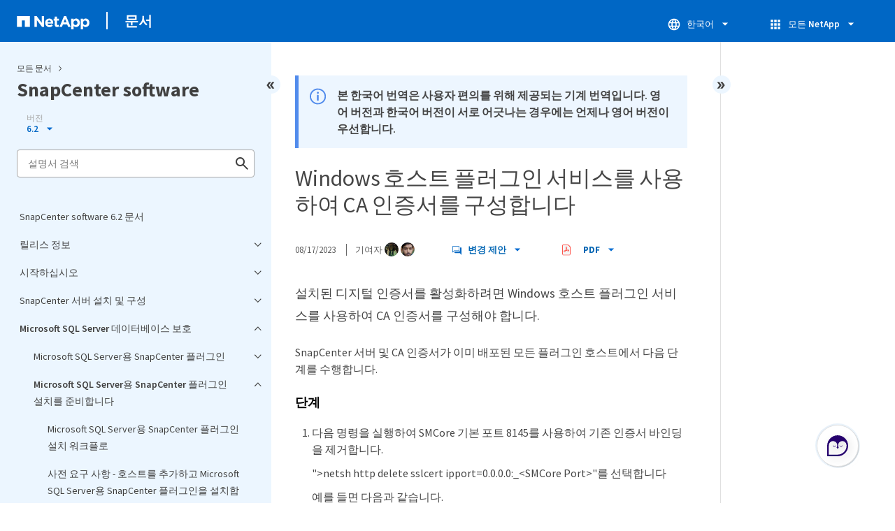

--- FILE ---
content_type: text/html
request_url: https://docs.netapp.com/ko-kr/snapcenter/sidebar.html
body_size: 31719
content:
<script>
  let sidebarAccordion = true;

  /* specific css rules for Mac */
  if(navigator.platform.match('Mac') !== null) {
    document.body.setAttribute('class', 'OSX');
  }

</script>

<div id="ie-sidebar-container">
  <ul id="ie-sidebar-list" >


<li 
      data-pdf-exists="true" 
      data-pdf-filename="SnapCenter software 6.2 문서"
      data-li-level="1#" 
      class="  "
      dale-page-url="/sidebar.html" 
      data-entry-url="/index.html" 
    ><a class="ie-sidebar-menuitem-1 " href="/ko-kr/snapcenter/index.html">
        SnapCenter software 6.2 문서
      </a></li><li 
      data-pdf-exists="true" 
      data-pdf-filename="릴리스 정보"
      data-li-level="1" 
      class=" sidebar-folder   "
      dale-page-url="/sidebar.html" 
      data-entry-url="" 
    ><a class="ie-sidebar-menuitem-1  ie-sidebar-button " href="#">
        <img class="ie-sidebar-icon ie-sidebar-button open" src="https://docs.netapp.com/common/2/images/link_expand.svg" alt="" />
        <img class="ie-sidebar-icon ie-sidebar-button close" src="https://docs.netapp.com/common/2/images/link_collapse.svg" alt="" />
        <!--<div class="" style="display: inline;"> 릴리스 정보</div>-->
         릴리스 정보
      </a>
      <ul class="">
        


<li 
      data-pdf-exists="true" 
      data-pdf-filename="릴리즈 노트"
      data-li-level="2#" 
      class="  "
      dale-page-url="/sidebar.html" 
      data-entry-url="/release-notes/release-notes.html" 
    ><a class="ie-sidebar-menuitem-2 " href="/ko-kr/snapcenter/release-notes/release-notes.html">
        릴리즈 노트
      </a></li><li 
      data-pdf-exists="true" 
      data-pdf-filename="SnapCenter 6.2의 새로운 기능"
      data-li-level="2#" 
      class="  "
      dale-page-url="/sidebar.html" 
      data-entry-url="/release-notes/what's-new-in-snapcenter61.html" 
    ><a class="ie-sidebar-menuitem-2 " href="/ko-kr/snapcenter/release-notes/what's-new-in-snapcenter61.html">
        SnapCenter 6.2의 새로운 기능
      </a></li><li 
      data-pdf-exists="true" 
      data-pdf-filename="SnapCenter에 대해 지원되는 업그레이드 경로"
      data-li-level="2#" 
      class="  "
      dale-page-url="/sidebar.html" 
      data-entry-url="/release-notes/upgrade-path.html" 
    ><a class="ie-sidebar-menuitem-2 " href="/ko-kr/snapcenter/release-notes/upgrade-path.html">
        SnapCenter에 대해 지원되는 업그레이드 경로
      </a></li></ul></li><li 
      data-pdf-exists="true" 
      data-pdf-filename="시작하십시오"
      data-li-level="1" 
      class=" sidebar-folder   "
      dale-page-url="/sidebar.html" 
      data-entry-url="" 
    ><a class="ie-sidebar-menuitem-1  ie-sidebar-button " href="#">
        <img class="ie-sidebar-icon ie-sidebar-button open" src="https://docs.netapp.com/common/2/images/link_expand.svg" alt="" />
        <img class="ie-sidebar-icon ie-sidebar-button close" src="https://docs.netapp.com/common/2/images/link_collapse.svg" alt="" />
        <!--<div class="" style="display: inline;"> 시작하십시오</div>-->
         시작하십시오
      </a>
      <ul class="">
        


<li 
      data-pdf-exists="true" 
      data-pdf-filename="SnapCenter 소프트웨어에 대해 알아보십시오"
      data-li-level="2" 
      class=" sidebar-folder   "
      dale-page-url="/sidebar.html" 
      data-entry-url="" 
    ><a class="ie-sidebar-menuitem-2  ie-sidebar-button " href="#">
        <img class="ie-sidebar-icon ie-sidebar-button open" src="https://docs.netapp.com/common/2/images/link_expand.svg" alt="" />
        <img class="ie-sidebar-icon ie-sidebar-button close" src="https://docs.netapp.com/common/2/images/link_collapse.svg" alt="" />
        <!--<div class="" style="display: inline;"> SnapCenter 소프트웨어에 대해 알아보십시오</div>-->
         SnapCenter 소프트웨어에 대해 알아보십시오
      </a>
      <ul class="">
        


<li 
      data-pdf-exists="true" 
      data-pdf-filename="개요"
      data-li-level="3#" 
      class="  "
      dale-page-url="/sidebar.html" 
      data-entry-url="/get-started/concept_snapcenter_overview.html" 
    ><a class="ie-sidebar-menuitem-3 " href="/ko-kr/snapcenter/get-started/concept_snapcenter_overview.html">
        개요
      </a></li><li 
      data-pdf-exists="true" 
      data-pdf-filename="보안 및 인증"
      data-li-level="3#" 
      class="  "
      dale-page-url="/sidebar.html" 
      data-entry-url="/get-started/reference_data_security.html" 
    ><a class="ie-sidebar-menuitem-3 " href="/ko-kr/snapcenter/get-started/reference_data_security.html">
        보안 및 인증
      </a></li><li 
      data-pdf-exists="true" 
      data-pdf-filename="역할 기반 액세스 제어"
      data-li-level="3#" 
      class="  "
      dale-page-url="/sidebar.html" 
      data-entry-url="/get-started/rbac-snapcenter.html" 
    ><a class="ie-sidebar-menuitem-3 " href="/ko-kr/snapcenter/get-started/rbac-snapcenter.html">
        역할 기반 액세스 제어
      </a></li><li 
      data-pdf-exists="true" 
      data-pdf-filename="재해 복구"
      data-li-level="3#" 
      class="  "
      dale-page-url="/sidebar.html" 
      data-entry-url="/get-started/concept_disaster_recovery.html" 
    ><a class="ie-sidebar-menuitem-3 " href="/ko-kr/snapcenter/get-started/concept_disaster_recovery.html">
        재해 복구
      </a></li><li 
      data-pdf-exists="true" 
      data-pdf-filename="라이센싱"
      data-li-level="3#" 
      class="  "
      dale-page-url="/sidebar.html" 
      data-entry-url="/get-started/concept_snapcenter_licenses.html" 
    ><a class="ie-sidebar-menuitem-3 " href="/ko-kr/snapcenter/get-started/concept_snapcenter_licenses.html">
        라이센싱
      </a></li><li 
      data-pdf-exists="true" 
      data-pdf-filename="SnapMirror 활성 동기화"
      data-li-level="3#" 
      class="  "
      dale-page-url="/sidebar.html" 
      data-entry-url="/get-started/snapmirror-active-sync-snapcenter.html" 
    ><a class="ie-sidebar-menuitem-3 " href="/ko-kr/snapcenter/get-started/snapmirror-active-sync-snapcenter.html">
        SnapMirror 활성 동기화
      </a></li><li 
      data-pdf-exists="true" 
      data-pdf-filename="데이터 보호의 주요 개념"
      data-li-level="3#" 
      class="  "
      dale-page-url="/sidebar.html" 
      data-entry-url="/get-started/concept_resources_resource_groups_and_policies.html" 
    ><a class="ie-sidebar-menuitem-3 " href="/ko-kr/snapcenter/get-started/concept_resources_resource_groups_and_policies.html">
        데이터 보호의 주요 개념
      </a></li><li 
      data-pdf-exists="true" 
      data-pdf-filename="지원되는 스토리지 시스템 및 애플리케이션"
      data-li-level="3#" 
      class="  "
      dale-page-url="/sidebar.html" 
      data-entry-url="/get-started/reference_supported_storage_systems_and_applications.html" 
    ><a class="ie-sidebar-menuitem-3 " href="/ko-kr/snapcenter/get-started/reference_supported_storage_systems_and_applications.html">
        지원되는 스토리지 시스템 및 애플리케이션
      </a></li><li 
      data-pdf-exists="true" 
      data-pdf-filename="인증 방법"
      data-li-level="3#" 
      class="  "
      dale-page-url="/sidebar.html" 
      data-entry-url="/get-started/concept_authentication_methods_for_your_credentials.html" 
    ><a class="ie-sidebar-menuitem-3 " href="/ko-kr/snapcenter/get-started/concept_authentication_methods_for_your_credentials.html">
        인증 방법
      </a></li></ul></li><li 
      data-pdf-exists="true" 
      data-pdf-filename="ASA r2 시스템에 지원되는 SnapCenter 작업"
      data-li-level="2#" 
      class="  "
      dale-page-url="/sidebar.html" 
      data-entry-url="/get-started/learn-about-snapcenter-support-for-asa-r2-systems.html" 
    ><a class="ie-sidebar-menuitem-2 " href="/ko-kr/snapcenter/get-started/learn-about-snapcenter-support-for-asa-r2-systems.html">
        ASA r2 시스템에 지원되는 SnapCenter 작업
      </a></li><li 
      data-pdf-exists="true" 
      data-pdf-filename="빠른 시작"
      data-li-level="2#" 
      class="  "
      dale-page-url="/sidebar.html" 
      data-entry-url="/get-started/quick-start-snapcenter.html" 
    ><a class="ie-sidebar-menuitem-2 " href="/ko-kr/snapcenter/get-started/quick-start-snapcenter.html">
        빠른 시작
      </a></li></ul></li><li 
      data-pdf-exists="true" 
      data-pdf-filename="SnapCenter 서버 설치 및 구성"
      data-li-level="1" 
      class=" sidebar-folder   "
      dale-page-url="/sidebar.html" 
      data-entry-url="" 
    ><a class="ie-sidebar-menuitem-1  ie-sidebar-button " href="#">
        <img class="ie-sidebar-icon ie-sidebar-button open" src="https://docs.netapp.com/common/2/images/link_expand.svg" alt="" />
        <img class="ie-sidebar-icon ie-sidebar-button close" src="https://docs.netapp.com/common/2/images/link_collapse.svg" alt="" />
        <!--<div class="" style="display: inline;"> SnapCenter 서버 설치 및 구성</div>-->
         SnapCenter 서버 설치 및 구성
      </a>
      <ul class="">
        


<li 
      data-pdf-exists="true" 
      data-pdf-filename="SnapCenter 서버 설치를 준비합니다"
      data-li-level="2" 
      class=" sidebar-folder   "
      dale-page-url="/sidebar.html" 
      data-entry-url="" 
    ><a class="ie-sidebar-menuitem-2  ie-sidebar-button " href="#">
        <img class="ie-sidebar-icon ie-sidebar-button open" src="https://docs.netapp.com/common/2/images/link_expand.svg" alt="" />
        <img class="ie-sidebar-icon ie-sidebar-button close" src="https://docs.netapp.com/common/2/images/link_collapse.svg" alt="" />
        <!--<div class="" style="display: inline;"> SnapCenter 서버 설치를 준비합니다</div>-->
         SnapCenter 서버 설치를 준비합니다
      </a>
      <ul class="">
        


<li 
      data-pdf-exists="true" 
      data-pdf-filename="요구 사항"
      data-li-level="3#" 
      class="  "
      dale-page-url="/sidebar.html" 
      data-entry-url="/install/requirements-to-install-snapcenter-server.html" 
    ><a class="ie-sidebar-menuitem-3 " href="/ko-kr/snapcenter/install/requirements-to-install-snapcenter-server.html">
        요구 사항
      </a></li><li 
      data-pdf-exists="true" 
      data-pdf-filename="NetApp Support 사이트에 등록하십시오"
      data-li-level="3#" 
      class="  "
      dale-page-url="/sidebar.html" 
      data-entry-url="/install/register_enable_software_access.html" 
    ><a class="ie-sidebar-menuitem-3 " href="/ko-kr/snapcenter/install/register_enable_software_access.html">
        NetApp Support 사이트에 등록하십시오
      </a></li><li 
      data-pdf-exists="true" 
      data-pdf-filename="멀티팩터 인증(MFA)"
      data-li-level="3" 
      class=" sidebar-folder   "
      dale-page-url="/sidebar.html" 
      data-entry-url="" 
    ><a class="ie-sidebar-menuitem-3  ie-sidebar-button " href="#">
        <img class="ie-sidebar-icon ie-sidebar-button open" src="https://docs.netapp.com/common/2/images/link_expand.svg" alt="" />
        <img class="ie-sidebar-icon ie-sidebar-button close" src="https://docs.netapp.com/common/2/images/link_collapse.svg" alt="" />
        <!--<div class="" style="display: inline;"> 멀티팩터 인증(MFA)</div>-->
         멀티팩터 인증(MFA)
      </a>
      <ul class="">
        


<li 
      data-pdf-exists="true" 
      data-pdf-filename="멀티팩터 인증(MFA) 관리"
      data-li-level="4#" 
      class="  "
      dale-page-url="/sidebar.html" 
      data-entry-url="/install/enable_multifactor_authentication.html" 
    ><a class="ie-sidebar-menuitem-4 " href="/ko-kr/snapcenter/install/enable_multifactor_authentication.html">
        멀티팩터 인증(MFA) 관리
      </a></li><li 
      data-pdf-exists="true" 
      data-pdf-filename="REST API, PowerShell 및 SCCLI를 사용하여 MFA(Multi-Factor Authentication)를 관리합니다"
      data-li-level="4#" 
      class="  "
      dale-page-url="/sidebar.html" 
      data-entry-url="/install/enable_multifactor_authentication_using_RestAPI_PowerShell_SCCLI.html" 
    ><a class="ie-sidebar-menuitem-4 " href="/ko-kr/snapcenter/install/enable_multifactor_authentication_using_RestAPI_PowerShell_SCCLI.html">
        REST API, PowerShell 및 SCCLI를 사용하여 MFA(Multi-Factor Authentication)를 관리합니다
      </a></li><li 
      data-pdf-exists="true" 
      data-pdf-filename="SnapCenter 서버에서 PowerShell, SCCLI 및 REST API를 사용하여 MFA를 구성합니다"
      data-li-level="4#" 
      class="  "
      dale-page-url="/sidebar.html" 
      data-entry-url="/install/configure_mfa_using_powershell_sccli_restapi.html" 
    ><a class="ie-sidebar-menuitem-4 " href="/ko-kr/snapcenter/install/configure_mfa_using_powershell_sccli_restapi.html">
        SnapCenter 서버에서 PowerShell, SCCLI 및 REST API를 사용하여 MFA를 구성합니다
      </a></li></ul></li></ul></li><li 
      data-pdf-exists="true" 
      data-pdf-filename="SnapCenter 서버를 설치합니다"
      data-li-level="2" 
      class=" sidebar-folder   "
      dale-page-url="/sidebar.html" 
      data-entry-url="" 
    ><a class="ie-sidebar-menuitem-2  ie-sidebar-button " href="#">
        <img class="ie-sidebar-icon ie-sidebar-button open" src="https://docs.netapp.com/common/2/images/link_expand.svg" alt="" />
        <img class="ie-sidebar-icon ie-sidebar-button close" src="https://docs.netapp.com/common/2/images/link_collapse.svg" alt="" />
        <!--<div class="" style="display: inline;"> SnapCenter 서버를 설치합니다</div>-->
         SnapCenter 서버를 설치합니다
      </a>
      <ul class="">
        


<li 
      data-pdf-exists="true" 
      data-pdf-filename="Windows 호스트에 SnapCenter 서버를 설치합니다"
      data-li-level="3#" 
      class="  "
      dale-page-url="/sidebar.html" 
      data-entry-url="/install/task_install_the_snapcenter_server_using_the_install_wizard.html" 
    ><a class="ie-sidebar-menuitem-3 " href="/ko-kr/snapcenter/install/task_install_the_snapcenter_server_using_the_install_wizard.html">
        Windows 호스트에 SnapCenter 서버를 설치합니다
      </a></li><li 
      data-pdf-exists="true" 
      data-pdf-filename="Linux 호스트에 SnapCenter 서버를 설치합니다"
      data-li-level="3#" 
      class="  "
      dale-page-url="/sidebar.html" 
      data-entry-url="/install/install_snapcenter_server_linux.html" 
    ><a class="ie-sidebar-menuitem-3 " href="/ko-kr/snapcenter/install/install_snapcenter_server_linux.html">
        Linux 호스트에 SnapCenter 서버를 설치합니다
      </a></li><li 
      data-pdf-exists="true" 
      data-pdf-filename="SnapCenter을 등록합니다"
      data-li-level="3#" 
      class="  "
      dale-page-url="/sidebar.html" 
      data-entry-url="/install/register-snapcenter-software.html" 
    ><a class="ie-sidebar-menuitem-3 " href="/ko-kr/snapcenter/install/register-snapcenter-software.html">
        SnapCenter을 등록합니다
      </a></li><li 
      data-pdf-exists="true" 
      data-pdf-filename="SnapCenter에 로그인합니다"
      data-li-level="3#" 
      class="  "
      dale-page-url="/sidebar.html" 
      data-entry-url="/install/task_log_in_to_snapcenter.html" 
    ><a class="ie-sidebar-menuitem-3 " href="/ko-kr/snapcenter/install/task_log_in_to_snapcenter.html">
        SnapCenter에 로그인합니다
      </a></li></ul></li><li 
      data-pdf-exists="true" 
      data-pdf-filename="SnapCenter 서버 구성"
      data-li-level="2" 
      class=" sidebar-folder   "
      dale-page-url="/sidebar.html" 
      data-entry-url="" 
    ><a class="ie-sidebar-menuitem-2  ie-sidebar-button " href="#">
        <img class="ie-sidebar-icon ie-sidebar-button open" src="https://docs.netapp.com/common/2/images/link_expand.svg" alt="" />
        <img class="ie-sidebar-icon ie-sidebar-button close" src="https://docs.netapp.com/common/2/images/link_collapse.svg" alt="" />
        <!--<div class="" style="display: inline;"> SnapCenter 서버 구성</div>-->
         SnapCenter 서버 구성
      </a>
      <ul class="">
        


<li 
      data-pdf-exists="true" 
      data-pdf-filename="스토리지 시스템 추가 및 프로비저닝"
      data-li-level="3" 
      class=" sidebar-folder   "
      dale-page-url="/sidebar.html" 
      data-entry-url="" 
    ><a class="ie-sidebar-menuitem-3  ie-sidebar-button " href="#">
        <img class="ie-sidebar-icon ie-sidebar-button open" src="https://docs.netapp.com/common/2/images/link_expand.svg" alt="" />
        <img class="ie-sidebar-icon ie-sidebar-button close" src="https://docs.netapp.com/common/2/images/link_collapse.svg" alt="" />
        <!--<div class="" style="display: inline;"> 스토리지 시스템 추가 및 프로비저닝</div>-->
         스토리지 시스템 추가 및 프로비저닝
      </a>
      <ul class="">
        


<li 
      data-pdf-exists="true" 
      data-pdf-filename="스토리지 시스템을 추가합니다"
      data-li-level="4#" 
      class="  "
      dale-page-url="/sidebar.html" 
      data-entry-url="/install/task_add_storage_systems.html" 
    ><a class="ie-sidebar-menuitem-4 " href="/ko-kr/snapcenter/install/task_add_storage_systems.html">
        스토리지 시스템을 추가합니다
      </a></li><li 
      data-pdf-exists="true" 
      data-pdf-filename="스토리지 접속 및 자격 증명"
      data-li-level="4#" 
      class="  "
      dale-page-url="/sidebar.html" 
      data-entry-url="/install/concept_svm_connections_and_credentials.html" 
    ><a class="ie-sidebar-menuitem-4 " href="/ko-kr/snapcenter/install/concept_svm_connections_and_credentials.html">
        스토리지 접속 및 자격 증명
      </a></li><li 
      data-pdf-exists="true" 
      data-pdf-filename="Windows 호스트에서 스토리지 용량 할당"
      data-li-level="4" 
      class=" sidebar-folder   "
      dale-page-url="/sidebar.html" 
      data-entry-url="" 
    ><a class="ie-sidebar-menuitem-4  ie-sidebar-button " href="#">
        <img class="ie-sidebar-icon ie-sidebar-button open" src="https://docs.netapp.com/common/2/images/link_expand.svg" alt="" />
        <img class="ie-sidebar-icon ie-sidebar-button close" src="https://docs.netapp.com/common/2/images/link_collapse.svg" alt="" />
        <!--<div class="" style="display: inline;"> Windows 호스트에서 스토리지 용량 할당</div>-->
         Windows 호스트에서 스토리지 용량 할당
      </a>
      <ul class="">
        


<li 
      data-pdf-exists="true" 
      data-pdf-filename="Igroup 생성 및 관리"
      data-li-level="5#" 
      class="  "
      dale-page-url="/sidebar.html" 
      data-entry-url="/install/concept_create_and_manage_igroups.html" 
    ><a class="ie-sidebar-menuitem-5 " href="/ko-kr/snapcenter/install/concept_create_and_manage_igroups.html">
        Igroup 생성 및 관리
      </a></li><li 
      data-pdf-exists="true" 
      data-pdf-filename="디스크를 생성하고 관리합니다"
      data-li-level="5#" 
      class="  "
      dale-page-url="/sidebar.html" 
      data-entry-url="/install/task_create_and_manage_disks.html" 
    ><a class="ie-sidebar-menuitem-5 " href="/ko-kr/snapcenter/install/task_create_and_manage_disks.html">
        디스크를 생성하고 관리합니다
      </a></li><li 
      data-pdf-exists="true" 
      data-pdf-filename="SMB 공유를 생성하고 관리합니다"
      data-li-level="5#" 
      class="  "
      dale-page-url="/sidebar.html" 
      data-entry-url="/install/concept_create_and_manage_smb_shares.html" 
    ><a class="ie-sidebar-menuitem-5 " href="/ko-kr/snapcenter/install/concept_create_and_manage_smb_shares.html">
        SMB 공유를 생성하고 관리합니다
      </a></li><li 
      data-pdf-exists="true" 
      data-pdf-filename="스토리지 시스템의 공간을 재확보할 수 있습니다"
      data-li-level="5#" 
      class="  "
      dale-page-url="/sidebar.html" 
      data-entry-url="/install/task_reclaim_space_on_the_storage_system.html" 
    ><a class="ie-sidebar-menuitem-5 " href="/ko-kr/snapcenter/install/task_reclaim_space_on_the_storage_system.html">
        스토리지 시스템의 공간을 재확보할 수 있습니다
      </a></li><li 
      data-pdf-exists="true" 
      data-pdf-filename="PowerShell cmdlet을 사용하여 스토리지 용량 할당"
      data-li-level="5#" 
      class="  "
      dale-page-url="/sidebar.html" 
      data-entry-url="/install/reference_provision_storage_using_powershell_cmdlets.html" 
    ><a class="ie-sidebar-menuitem-5 " href="/ko-kr/snapcenter/install/reference_provision_storage_using_powershell_cmdlets.html">
        PowerShell cmdlet을 사용하여 스토리지 용량 할당
      </a></li></ul></li><li 
      data-pdf-exists="true" 
      data-pdf-filename="VMware 환경에서 스토리지 프로비저닝"
      data-li-level="4#" 
      class="  "
      dale-page-url="/sidebar.html" 
      data-entry-url="/install/concept_provision_storage_in_vmware_environments.html" 
    ><a class="ie-sidebar-menuitem-4 " href="/ko-kr/snapcenter/install/concept_provision_storage_in_vmware_environments.html">
        VMware 환경에서 스토리지 프로비저닝
      </a></li></ul></li><li 
      data-pdf-exists="true" 
      data-pdf-filename="SnapCenter 표준 컨트롤러 기반 라이센스를 추가합니다"
      data-li-level="3#" 
      class="  "
      dale-page-url="/sidebar.html" 
      data-entry-url="/install/concept_snapcenter_standard_controller_based_licenses.html" 
    ><a class="ie-sidebar-menuitem-3 " href="/ko-kr/snapcenter/install/concept_snapcenter_standard_controller_based_licenses.html">
        SnapCenter 표준 컨트롤러 기반 라이센스를 추가합니다
      </a></li><li 
      data-pdf-exists="true" 
      data-pdf-filename="고가용성을 구성합니다"
      data-li-level="3" 
      class=" sidebar-folder   "
      dale-page-url="/sidebar.html" 
      data-entry-url="" 
    ><a class="ie-sidebar-menuitem-3  ie-sidebar-button " href="#">
        <img class="ie-sidebar-icon ie-sidebar-button open" src="https://docs.netapp.com/common/2/images/link_expand.svg" alt="" />
        <img class="ie-sidebar-icon ie-sidebar-button close" src="https://docs.netapp.com/common/2/images/link_collapse.svg" alt="" />
        <!--<div class="" style="display: inline;"> 고가용성을 구성합니다</div>-->
         고가용성을 구성합니다
      </a>
      <ul class="">
        


<li 
      data-pdf-exists="true" 
      data-pdf-filename="고가용성을 위해 SnapCenter 서버를 구성합니다"
      data-li-level="4#" 
      class="  "
      dale-page-url="/sidebar.html" 
      data-entry-url="/install/concept_configure_snapcenter_servers_for_high_availabiity_using_f5.html" 
    ><a class="ie-sidebar-menuitem-4 " href="/ko-kr/snapcenter/install/concept_configure_snapcenter_servers_for_high_availabiity_using_f5.html">
        고가용성을 위해 SnapCenter 서버를 구성합니다
      </a></li><li 
      data-pdf-exists="true" 
      data-pdf-filename="SnapCenter MySQL 리포지토리의 고가용성"
      data-li-level="4#" 
      class="  "
      dale-page-url="/sidebar.html" 
      data-entry-url="/install/concept_high_availability_for_snapcenter_mysql_repository.html" 
    ><a class="ie-sidebar-menuitem-4 " href="/ko-kr/snapcenter/install/concept_high_availability_for_snapcenter_mysql_repository.html">
        SnapCenter MySQL 리포지토리의 고가용성
      </a></li></ul></li><li 
      data-pdf-exists="true" 
      data-pdf-filename="역할 기반 액세스 제어(RBAC) 구성"
      data-li-level="3" 
      class=" sidebar-folder   "
      dale-page-url="/sidebar.html" 
      data-entry-url="" 
    ><a class="ie-sidebar-menuitem-3  ie-sidebar-button " href="#">
        <img class="ie-sidebar-icon ie-sidebar-button open" src="https://docs.netapp.com/common/2/images/link_expand.svg" alt="" />
        <img class="ie-sidebar-icon ie-sidebar-button close" src="https://docs.netapp.com/common/2/images/link_collapse.svg" alt="" />
        <!--<div class="" style="display: inline;"> 역할 기반 액세스 제어(RBAC) 구성</div>-->
         역할 기반 액세스 제어(RBAC) 구성
      </a>
      <ul class="">
        


<li 
      data-pdf-exists="true" 
      data-pdf-filename="역할을 생성합니다"
      data-li-level="4#" 
      class="  "
      dale-page-url="/sidebar.html" 
      data-entry-url="/install/task_create_a_role.html" 
    ><a class="ie-sidebar-menuitem-4 " href="/ko-kr/snapcenter/install/task_create_a_role.html">
        역할을 생성합니다
      </a></li><li 
      data-pdf-exists="true" 
      data-pdf-filename="보안 로그인 명령을 사용하여 ONTAP RBAC 역할을 추가합니다"
      data-li-level="4#" 
      class="  "
      dale-page-url="/sidebar.html" 
      data-entry-url="/install/task_add_an_rbac_role_using_security_login_commands.html" 
    ><a class="ie-sidebar-menuitem-4 " href="/ko-kr/snapcenter/install/task_add_an_rbac_role_using_security_login_commands.html">
        보안 로그인 명령을 사용하여 ONTAP RBAC 역할을 추가합니다
      </a></li><li 
      data-pdf-exists="true" 
      data-pdf-filename="최소 권한으로 SVM 역할 생성"
      data-li-level="4#" 
      class="  "
      dale-page-url="/sidebar.html" 
      data-entry-url="/install/create-svm-roles-minimum-privileges.html" 
    ><a class="ie-sidebar-menuitem-4 " href="/ko-kr/snapcenter/install/create-svm-roles-minimum-privileges.html">
        최소 권한으로 SVM 역할 생성
      </a></li><li 
      data-pdf-exists="true" 
      data-pdf-filename="ASA R2 시스템에 대한 SVM 역할을 생성합니다"
      data-li-level="4#" 
      class="  "
      dale-page-url="/sidebar.html" 
      data-entry-url="/install/create-svm-roles-asa-r2-resources.html" 
    ><a class="ie-sidebar-menuitem-4 " href="/ko-kr/snapcenter/install/create-svm-roles-asa-r2-resources.html">
        ASA R2 시스템에 대한 SVM 역할을 생성합니다
      </a></li><li 
      data-pdf-exists="true" 
      data-pdf-filename="최소 권한으로 ONTAP 클러스터 역할을 생성합니다"
      data-li-level="4#" 
      class="  "
      dale-page-url="/sidebar.html" 
      data-entry-url="/install/task_create_an_ontap_cluster_role_with_minimum_privileges.html" 
    ><a class="ie-sidebar-menuitem-4 " href="/ko-kr/snapcenter/install/task_create_an_ontap_cluster_role_with_minimum_privileges.html">
        최소 권한으로 ONTAP 클러스터 역할을 생성합니다
      </a></li><li 
      data-pdf-exists="true" 
      data-pdf-filename="ASA R2 시스템에 대한 ONTAP 클러스터 역할을 생성합니다"
      data-li-level="4#" 
      class="  "
      dale-page-url="/sidebar.html" 
      data-entry-url="/install/create-cluster-roles-asa-r2-resources.html" 
    ><a class="ie-sidebar-menuitem-4 " href="/ko-kr/snapcenter/install/create-cluster-roles-asa-r2-resources.html">
        ASA R2 시스템에 대한 ONTAP 클러스터 역할을 생성합니다
      </a></li><li 
      data-pdf-exists="true" 
      data-pdf-filename="사용자 또는 그룹을 추가하고 역할 및 자산을 할당합니다"
      data-li-level="4#" 
      class="  "
      dale-page-url="/sidebar.html" 
      data-entry-url="/install/task_add_a_user_or_group_and_assign_role_and_assets.html" 
    ><a class="ie-sidebar-menuitem-4 " href="/ko-kr/snapcenter/install/task_add_a_user_or_group_and_assign_role_and_assets.html">
        사용자 또는 그룹을 추가하고 역할 및 자산을 할당합니다
      </a></li></ul></li><li 
      data-pdf-exists="true" 
      data-pdf-filename="감사 로그 설정을 구성합니다"
      data-li-level="3#" 
      class="  "
      dale-page-url="/sidebar.html" 
      data-entry-url="/install/task_configure_audit_log_settings.html" 
    ><a class="ie-sidebar-menuitem-3 " href="/ko-kr/snapcenter/install/task_configure_audit_log_settings.html">
        감사 로그 설정을 구성합니다
      </a></li><li 
      data-pdf-exists="true" 
      data-pdf-filename="SnapCenter 서버로 보안 MySQL 연결을 구성합니다"
      data-li-level="3#" 
      class="  "
      dale-page-url="/sidebar.html" 
      data-entry-url="/install/concept_configure_secured_mysql_connections_with_snapcenter_server.html" 
    ><a class="ie-sidebar-menuitem-3 " href="/ko-kr/snapcenter/install/concept_configure_secured_mysql_connections_with_snapcenter_server.html">
        SnapCenter 서버로 보안 MySQL 연결을 구성합니다
      </a></li></ul></li><li 
      data-pdf-exists="true" 
      data-pdf-filename="인증서 기반 인증을 구성합니다"
      data-li-level="2#" 
      class="  "
      dale-page-url="/sidebar.html" 
      data-entry-url="/install/configure_certificate_based_authentication.html" 
    ><a class="ie-sidebar-menuitem-2 " href="/ko-kr/snapcenter/install/configure_certificate_based_authentication.html">
        인증서 기반 인증을 구성합니다
      </a></li><li 
      data-pdf-exists="true" 
      data-pdf-filename="Windows 호스트용 CA 인증서를 구성합니다"
      data-li-level="2" 
      class=" sidebar-folder   "
      dale-page-url="/sidebar.html" 
      data-entry-url="" 
    ><a class="ie-sidebar-menuitem-2  ie-sidebar-button " href="#">
        <img class="ie-sidebar-icon ie-sidebar-button open" src="https://docs.netapp.com/common/2/images/link_expand.svg" alt="" />
        <img class="ie-sidebar-icon ie-sidebar-button close" src="https://docs.netapp.com/common/2/images/link_collapse.svg" alt="" />
        <!--<div class="" style="display: inline;"> Windows 호스트용 CA 인증서를 구성합니다</div>-->
         Windows 호스트용 CA 인증서를 구성합니다
      </a>
      <ul class="">
        


<li 
      data-pdf-exists="true" 
      data-pdf-filename="CA 인증서 CSR 파일을 생성합니다"
      data-li-level="3#" 
      class="  "
      dale-page-url="/sidebar.html" 
      data-entry-url="/install/reference_generate_CA_certificate_CSR_file.html" 
    ><a class="ie-sidebar-menuitem-3 " href="/ko-kr/snapcenter/install/reference_generate_CA_certificate_CSR_file.html">
        CA 인증서 CSR 파일을 생성합니다
      </a></li><li 
      data-pdf-exists="true" 
      data-pdf-filename="CA 인증서를 가져옵니다"
      data-li-level="3#" 
      class="  "
      dale-page-url="/sidebar.html" 
      data-entry-url="/install/task_import_CA_certificates.html" 
    ><a class="ie-sidebar-menuitem-3 " href="/ko-kr/snapcenter/install/task_import_CA_certificates.html">
        CA 인증서를 가져옵니다
      </a></li><li 
      data-pdf-exists="true" 
      data-pdf-filename="CA 인증서 지문을 받습니다"
      data-li-level="3#" 
      class="  "
      dale-page-url="/sidebar.html" 
      data-entry-url="/install/task_get_the_CA_certificate_thumbprint.html" 
    ><a class="ie-sidebar-menuitem-3 " href="/ko-kr/snapcenter/install/task_get_the_CA_certificate_thumbprint.html">
        CA 인증서 지문을 받습니다
      </a></li><li 
      data-pdf-exists="true" 
      data-pdf-filename="Windows 호스트 플러그인 서비스를 사용하여 CA 인증서를 구성합니다"
      data-li-level="3#" 
      class="  "
      dale-page-url="/sidebar.html" 
      data-entry-url="/install/task_configure_CA_certificate_with_Windows_host_plug-in_services.html" 
    ><a class="ie-sidebar-menuitem-3 " href="/ko-kr/snapcenter/install/task_configure_CA_certificate_with_Windows_host_plug-in_services.html">
        Windows 호스트 플러그인 서비스를 사용하여 CA 인증서를 구성합니다
      </a></li><li 
      data-pdf-exists="true" 
      data-pdf-filename="SnapCenter 사이트를 사용하여 CA 인증서를 구성합니다"
      data-li-level="3#" 
      class="  "
      dale-page-url="/sidebar.html" 
      data-entry-url="/install/task_configure_CA_certificate_with_snapcenter_site.html" 
    ><a class="ie-sidebar-menuitem-3 " href="/ko-kr/snapcenter/install/task_configure_CA_certificate_with_snapcenter_site.html">
        SnapCenter 사이트를 사용하여 CA 인증서를 구성합니다
      </a></li><li 
      data-pdf-exists="true" 
      data-pdf-filename="SnapCenter 서버에 대해 CA 인증서를 활성화합니다"
      data-li-level="3#" 
      class="  "
      dale-page-url="/sidebar.html" 
      data-entry-url="/install/task_enable_ca_certificates_for_snapcenter.html" 
    ><a class="ie-sidebar-menuitem-3 " href="/ko-kr/snapcenter/install/task_enable_ca_certificates_for_snapcenter.html">
        SnapCenter 서버에 대해 CA 인증서를 활성화합니다
      </a></li></ul></li><li 
      data-pdf-exists="true" 
      data-pdf-filename="Linux 호스트에 대한 CA 인증서를 구성합니다"
      data-li-level="2#" 
      class="  "
      dale-page-url="/sidebar.html" 
      data-entry-url="/install/configure_ca_certificate_linux_host.html" 
    ><a class="ie-sidebar-menuitem-2 " href="/ko-kr/snapcenter/install/configure_ca_certificate_linux_host.html">
        Linux 호스트에 대한 CA 인증서를 구성합니다
      </a></li><li 
      data-pdf-exists="true" 
      data-pdf-filename="Windows 호스트에서 양방향 SSL 통신을 구성하고 활성화합니다"
      data-li-level="2" 
      class=" sidebar-folder   "
      dale-page-url="/sidebar.html" 
      data-entry-url="" 
    ><a class="ie-sidebar-menuitem-2  ie-sidebar-button " href="#">
        <img class="ie-sidebar-icon ie-sidebar-button open" src="https://docs.netapp.com/common/2/images/link_expand.svg" alt="" />
        <img class="ie-sidebar-icon ie-sidebar-button close" src="https://docs.netapp.com/common/2/images/link_collapse.svg" alt="" />
        <!--<div class="" style="display: inline;"> Windows 호스트에서 양방향 SSL 통신을 구성하고 활성화합니다</div>-->
         Windows 호스트에서 양방향 SSL 통신을 구성하고 활성화합니다
      </a>
      <ul class="">
        


<li 
      data-pdf-exists="true" 
      data-pdf-filename="Windows 호스트에서 양방향 SSL 통신을 구성합니다"
      data-li-level="3#" 
      class="  "
      dale-page-url="/sidebar.html" 
      data-entry-url="/install/task_configure_two_way_ssl.html" 
    ><a class="ie-sidebar-menuitem-3 " href="/ko-kr/snapcenter/install/task_configure_two_way_ssl.html">
        Windows 호스트에서 양방향 SSL 통신을 구성합니다
      </a></li><li 
      data-pdf-exists="true" 
      data-pdf-filename="Windows 호스트에서 양방향 SSL 통신을 활성화합니다"
      data-li-level="3#" 
      class="  "
      dale-page-url="/sidebar.html" 
      data-entry-url="/install/task_enable_two_way_ssl.html" 
    ><a class="ie-sidebar-menuitem-3 " href="/ko-kr/snapcenter/install/task_enable_two_way_ssl.html">
        Windows 호스트에서 양방향 SSL 통신을 활성화합니다
      </a></li></ul></li><li 
      data-pdf-exists="true" 
      data-pdf-filename="Linux 호스트에서 양방향 SSL 통신을 구성하고 활성화합니다"
      data-li-level="2" 
      class=" sidebar-folder   "
      dale-page-url="/sidebar.html" 
      data-entry-url="" 
    ><a class="ie-sidebar-menuitem-2  ie-sidebar-button " href="#">
        <img class="ie-sidebar-icon ie-sidebar-button open" src="https://docs.netapp.com/common/2/images/link_expand.svg" alt="" />
        <img class="ie-sidebar-icon ie-sidebar-button close" src="https://docs.netapp.com/common/2/images/link_collapse.svg" alt="" />
        <!--<div class="" style="display: inline;"> Linux 호스트에서 양방향 SSL 통신을 구성하고 활성화합니다</div>-->
         Linux 호스트에서 양방향 SSL 통신을 구성하고 활성화합니다
      </a>
      <ul class="">
        


<li 
      data-pdf-exists="true" 
      data-pdf-filename="Linux 호스트에서 양방향 SSL 통신을 구성합니다"
      data-li-level="3#" 
      class="  "
      dale-page-url="/sidebar.html" 
      data-entry-url="/install/configure_two_way_ssl_linux.html" 
    ><a class="ie-sidebar-menuitem-3 " href="/ko-kr/snapcenter/install/configure_two_way_ssl_linux.html">
        Linux 호스트에서 양방향 SSL 통신을 구성합니다
      </a></li><li 
      data-pdf-exists="true" 
      data-pdf-filename="Linux 호스트에서 SSL 통신을 활성화합니다"
      data-li-level="3#" 
      class="  "
      dale-page-url="/sidebar.html" 
      data-entry-url="/install/enable_two_way_ssl_linux.html" 
    ><a class="ie-sidebar-menuitem-3 " href="/ko-kr/snapcenter/install/enable_two_way_ssl_linux.html">
        Linux 호스트에서 SSL 통신을 활성화합니다
      </a></li></ul></li><li 
      data-pdf-exists="true" 
      data-pdf-filename="Active Directory, LDAP 및 LDAPS를 구성합니다"
      data-li-level="2" 
      class=" sidebar-folder   "
      dale-page-url="/sidebar.html" 
      data-entry-url="" 
    ><a class="ie-sidebar-menuitem-2  ie-sidebar-button " href="#">
        <img class="ie-sidebar-icon ie-sidebar-button open" src="https://docs.netapp.com/common/2/images/link_expand.svg" alt="" />
        <img class="ie-sidebar-icon ie-sidebar-button close" src="https://docs.netapp.com/common/2/images/link_collapse.svg" alt="" />
        <!--<div class="" style="display: inline;"> Active Directory, LDAP 및 LDAPS를 구성합니다</div>-->
         Active Directory, LDAP 및 LDAPS를 구성합니다
      </a>
      <ul class="">
        


<li 
      data-pdf-exists="true" 
      data-pdf-filename="신뢰할 수 없는 Active Directory 도메인을 등록합니다"
      data-li-level="3#" 
      class="  "
      dale-page-url="/sidebar.html" 
      data-entry-url="/install/task_register_untrusted_active_directory_domains.html" 
    ><a class="ie-sidebar-menuitem-3 " href="/ko-kr/snapcenter/install/task_register_untrusted_active_directory_domains.html">
        신뢰할 수 없는 Active Directory 도메인을 등록합니다
      </a></li><li 
      data-pdf-exists="true" 
      data-pdf-filename="Active Directory 읽기 권한을 사용하도록 IIS 응용 프로그램 풀을 구성합니다"
      data-li-level="3#" 
      class="  "
      dale-page-url="/sidebar.html" 
      data-entry-url="/install/task_configure_iis_application_pools_to_enable_active_directory_read_permissions.html" 
    ><a class="ie-sidebar-menuitem-3 " href="/ko-kr/snapcenter/install/task_configure_iis_application_pools_to_enable_active_directory_read_permissions.html">
        Active Directory 읽기 권한을 사용하도록 IIS 응용 프로그램 풀을 구성합니다
      </a></li><li 
      data-pdf-exists="true" 
      data-pdf-filename="LDAPS에 대한 CA 클라이언트 인증서를 구성합니다"
      data-li-level="3#" 
      class="  "
      dale-page-url="/sidebar.html" 
      data-entry-url="/install/task_configure_CA_client_certificate_for_LDAPS.html" 
    ><a class="ie-sidebar-menuitem-3 " href="/ko-kr/snapcenter/install/task_configure_CA_client_certificate_for_LDAPS.html">
        LDAPS에 대한 CA 클라이언트 인증서를 구성합니다
      </a></li></ul></li></ul></li><li 
      data-pdf-exists="true" 
      data-pdf-filename="Microsoft SQL Server 데이터베이스 보호"
      data-li-level="1" 
      class=" sidebar-folder   "
      dale-page-url="/sidebar.html" 
      data-entry-url="" 
    ><a class="ie-sidebar-menuitem-1  ie-sidebar-button " href="#">
        <img class="ie-sidebar-icon ie-sidebar-button open" src="https://docs.netapp.com/common/2/images/link_expand.svg" alt="" />
        <img class="ie-sidebar-icon ie-sidebar-button close" src="https://docs.netapp.com/common/2/images/link_collapse.svg" alt="" />
        <!--<div class="" style="display: inline;"> Microsoft SQL Server 데이터베이스 보호</div>-->
         Microsoft SQL Server 데이터베이스 보호
      </a>
      <ul class="">
        


<li 
      data-pdf-exists="true" 
      data-pdf-filename="Microsoft SQL Server용 SnapCenter 플러그인"
      data-li-level="2" 
      class=" sidebar-folder   "
      dale-page-url="/sidebar.html" 
      data-entry-url="" 
    ><a class="ie-sidebar-menuitem-2  ie-sidebar-button " href="#">
        <img class="ie-sidebar-icon ie-sidebar-button open" src="https://docs.netapp.com/common/2/images/link_expand.svg" alt="" />
        <img class="ie-sidebar-icon ie-sidebar-button close" src="https://docs.netapp.com/common/2/images/link_collapse.svg" alt="" />
        <!--<div class="" style="display: inline;"> Microsoft SQL Server용 SnapCenter 플러그인</div>-->
         Microsoft SQL Server용 SnapCenter 플러그인
      </a>
      <ul class="">
        


<li 
      data-pdf-exists="true" 
      data-pdf-filename="Microsoft SQL Server용 SnapCenter 플러그인 개요"
      data-li-level="3#" 
      class="  "
      dale-page-url="/sidebar.html" 
      data-entry-url="/protect-scsql/concept_snapcenter_plug_in_for_microsoft_sql_server_overview.html" 
    ><a class="ie-sidebar-menuitem-3 " href="/ko-kr/snapcenter/protect-scsql/concept_snapcenter_plug_in_for_microsoft_sql_server_overview.html">
        Microsoft SQL Server용 SnapCenter 플러그인 개요
      </a></li><li 
      data-pdf-exists="true" 
      data-pdf-filename="Microsoft SQL Server용 SnapCenter 플러그인으로 수행할 수 있는 작업"
      data-li-level="3#" 
      class="  "
      dale-page-url="/sidebar.html" 
      data-entry-url="/protect-scsql/concept_what_you_can_do_with_the_snapcenter_plug_in_for_microsoft_sql_server.html" 
    ><a class="ie-sidebar-menuitem-3 " href="/ko-kr/snapcenter/protect-scsql/concept_what_you_can_do_with_the_snapcenter_plug_in_for_microsoft_sql_server.html">
        Microsoft SQL Server용 SnapCenter 플러그인으로 수행할 수 있는 작업
      </a></li><li 
      data-pdf-exists="true" 
      data-pdf-filename="Microsoft SQL Server용 SnapCenter 플러그인 기능"
      data-li-level="3#" 
      class="  "
      dale-page-url="/sidebar.html" 
      data-entry-url="/protect-scsql/concept_snapcenter_plug_in_for_microsoft_sql_server_features.html" 
    ><a class="ie-sidebar-menuitem-3 " href="/ko-kr/snapcenter/protect-scsql/concept_snapcenter_plug_in_for_microsoft_sql_server_features.html">
        Microsoft SQL Server용 SnapCenter 플러그인 기능
      </a></li><li 
      data-pdf-exists="true" 
      data-pdf-filename="Windows 클러스터에서 비대칭 LUN 매핑 지원"
      data-li-level="3#" 
      class="  "
      dale-page-url="/sidebar.html" 
      data-entry-url="/protect-scsql/concept_support_for_asymmetric_lun_mapping_alm_in_windows_clusters.html" 
    ><a class="ie-sidebar-menuitem-3 " href="/ko-kr/snapcenter/protect-scsql/concept_support_for_asymmetric_lun_mapping_alm_in_windows_clusters.html">
        Windows 클러스터에서 비대칭 LUN 매핑 지원
      </a></li><li 
      data-pdf-exists="true" 
      data-pdf-filename="Microsoft SQL Server용 SnapCenter 플러그인에서 지원하는 스토리지 유형입니다"
      data-li-level="3#" 
      class="  "
      dale-page-url="/sidebar.html" 
      data-entry-url="/protect-scsql/reference_storage_types_supported_by_snapcenter_plug_ins_for_microsoft_windows_and_for_microsoft_sql_server.html" 
    ><a class="ie-sidebar-menuitem-3 " href="/ko-kr/snapcenter/protect-scsql/reference_storage_types_supported_by_snapcenter_plug_ins_for_microsoft_windows_and_for_microsoft_sql_server.html">
        Microsoft SQL Server용 SnapCenter 플러그인에서 지원하는 스토리지 유형입니다
      </a></li><li 
      data-pdf-exists="true" 
      data-pdf-filename="Microsoft SQL Server용 SnapCenter 플러그인의 스토리지 레이아웃 권장 사항"
      data-li-level="3#" 
      class="  "
      dale-page-url="/sidebar.html" 
      data-entry-url="/protect-scsql/reference_storage_layout_recommendations_for_snapcenter_plug_in_for_microsoft_sql_server.html" 
    ><a class="ie-sidebar-menuitem-3 " href="/ko-kr/snapcenter/protect-scsql/reference_storage_layout_recommendations_for_snapcenter_plug_in_for_microsoft_sql_server.html">
        Microsoft SQL Server용 SnapCenter 플러그인의 스토리지 레이아웃 권장 사항
      </a></li><li 
      data-pdf-exists="true" 
      data-pdf-filename="SQL 플러그인에 필요한 최소 ONTAP 권한"
      data-li-level="3#" 
      class="  "
      dale-page-url="/sidebar.html" 
      data-entry-url="/protect-scsql/reference_minimum_ontap_privileges_required_for_sql_plug_in.html" 
    ><a class="ie-sidebar-menuitem-3 " href="/ko-kr/snapcenter/protect-scsql/reference_minimum_ontap_privileges_required_for_sql_plug_in.html">
        SQL 플러그인에 필요한 최소 ONTAP 권한
      </a></li><li 
      data-pdf-exists="true" 
      data-pdf-filename="SnapMirror 및 SnapVault 복제를 위한 스토리지 시스템 준비"
      data-li-level="3#" 
      class="  "
      dale-page-url="/sidebar.html" 
      data-entry-url="/protect-scsql/reference_prepare_storage_systems_for_snapmirror_and_snapvault_replication_for_plugin_for_sql.html" 
    ><a class="ie-sidebar-menuitem-3 " href="/ko-kr/snapcenter/protect-scsql/reference_prepare_storage_systems_for_snapmirror_and_snapvault_replication_for_plugin_for_sql.html">
        SnapMirror 및 SnapVault 복제를 위한 스토리지 시스템 준비
      </a></li><li 
      data-pdf-exists="true" 
      data-pdf-filename="SQL Server 리소스에 대한 백업 전략"
      data-li-level="3" 
      class=" sidebar-folder   "
      dale-page-url="/sidebar.html" 
      data-entry-url="" 
    ><a class="ie-sidebar-menuitem-3  ie-sidebar-button " href="#">
        <img class="ie-sidebar-icon ie-sidebar-button open" src="https://docs.netapp.com/common/2/images/link_expand.svg" alt="" />
        <img class="ie-sidebar-icon ie-sidebar-button close" src="https://docs.netapp.com/common/2/images/link_collapse.svg" alt="" />
        <!--<div class="" style="display: inline;"> SQL Server 리소스에 대한 백업 전략</div>-->
         SQL Server 리소스에 대한 백업 전략
      </a>
      <ul class="">
        


<li 
      data-pdf-exists="true" 
      data-pdf-filename="SQL Server 리소스에 대한 백업 전략을 정의합니다"
      data-li-level="4#" 
      class="  "
      dale-page-url="/sidebar.html" 
      data-entry-url="/protect-scsql/task_define_a_backup_strategy_for_sql_server_resources.html" 
    ><a class="ie-sidebar-menuitem-4 " href="/ko-kr/snapcenter/protect-scsql/task_define_a_backup_strategy_for_sql_server_resources.html">
        SQL Server 리소스에 대한 백업 전략을 정의합니다
      </a></li><li 
      data-pdf-exists="true" 
      data-pdf-filename="지원되는 백업 유형입니다"
      data-li-level="4#" 
      class="  "
      dale-page-url="/sidebar.html" 
      data-entry-url="/protect-scsql/concept_type_of_backups_supported.html" 
    ><a class="ie-sidebar-menuitem-4 " href="/ko-kr/snapcenter/protect-scsql/concept_type_of_backups_supported.html">
        지원되는 백업 유형입니다
      </a></li><li 
      data-pdf-exists="true" 
      data-pdf-filename="데이터베이스 플러그인에 대한 백업 스케줄입니다"
      data-li-level="4#" 
      class="  "
      dale-page-url="/sidebar.html" 
      data-entry-url="/protect-scsql/concept_backup_schedules_for_plugin_for_sql.html" 
    ><a class="ie-sidebar-menuitem-4 " href="/ko-kr/snapcenter/protect-scsql/concept_backup_schedules_for_plugin_for_sql.html">
        데이터베이스 플러그인에 대한 백업 스케줄입니다
      </a></li><li 
      data-pdf-exists="true" 
      data-pdf-filename="데이터베이스에 필요한 백업 작업 수입니다"
      data-li-level="4#" 
      class="  "
      dale-page-url="/sidebar.html" 
      data-entry-url="/protect-scsql/concept_number_of_backup_jobs_needed_for_databases.html" 
    ><a class="ie-sidebar-menuitem-4 " href="/ko-kr/snapcenter/protect-scsql/concept_number_of_backup_jobs_needed_for_databases.html">
        데이터베이스에 필요한 백업 작업 수입니다
      </a></li><li 
      data-pdf-exists="true" 
      data-pdf-filename="백업 명명 규칙"
      data-li-level="4#" 
      class="  "
      dale-page-url="/sidebar.html" 
      data-entry-url="/protect-scsql/concept_backup_naming_conventions_for_plugin_for_sql.html" 
    ><a class="ie-sidebar-menuitem-4 " href="/ko-kr/snapcenter/protect-scsql/concept_backup_naming_conventions_for_plugin_for_sql.html">
        백업 명명 규칙
      </a></li><li 
      data-pdf-exists="true" 
      data-pdf-filename="백업 보존 옵션"
      data-li-level="4#" 
      class="  "
      dale-page-url="/sidebar.html" 
      data-entry-url="/protect-scsql/concept_backup_retention_options_for_plugin_for_sql.html" 
    ><a class="ie-sidebar-menuitem-4 " href="/ko-kr/snapcenter/protect-scsql/concept_backup_retention_options_for_plugin_for_sql.html">
        백업 보존 옵션
      </a></li><li 
      data-pdf-exists="true" 
      data-pdf-filename="소스 스토리지 시스템에서 트랜잭션 로그 백업을 유지하는 데 걸리는 시간"
      data-li-level="4#" 
      class="  "
      dale-page-url="/sidebar.html" 
      data-entry-url="/protect-scsql/concept_how_long_to_retain_transaction_log_backups_on_the_source_storage_system.html" 
    ><a class="ie-sidebar-menuitem-4 " href="/ko-kr/snapcenter/protect-scsql/concept_how_long_to_retain_transaction_log_backups_on_the_source_storage_system.html">
        소스 스토리지 시스템에서 트랜잭션 로그 백업을 유지하는 데 걸리는 시간
      </a></li><li 
      data-pdf-exists="true" 
      data-pdf-filename="동일한 볼륨에 여러 개의 데이터베이스가 있습니다"
      data-li-level="4#" 
      class="  "
      dale-page-url="/sidebar.html" 
      data-entry-url="/protect-scsql/concept_multiple_databases_on_the_same_volume.html" 
    ><a class="ie-sidebar-menuitem-4 " href="/ko-kr/snapcenter/protect-scsql/concept_multiple_databases_on_the_same_volume.html">
        동일한 볼륨에 여러 개의 데이터베이스가 있습니다
      </a></li><li 
      data-pdf-exists="true" 
      data-pdf-filename="운영 또는 2차 스토리지 볼륨을 사용하여 백업 복사본 검증"
      data-li-level="4#" 
      class="  "
      dale-page-url="/sidebar.html" 
      data-entry-url="/protect-scsql/concept_backup_copy_verification_using_the_primary_or_secondary_storage_volume_for_plugin_for_sql.html" 
    ><a class="ie-sidebar-menuitem-4 " href="/ko-kr/snapcenter/protect-scsql/concept_backup_copy_verification_using_the_primary_or_secondary_storage_volume_for_plugin_for_sql.html">
        운영 또는 2차 스토리지 볼륨을 사용하여 백업 복사본 검증
      </a></li><li 
      data-pdf-exists="true" 
      data-pdf-filename="검증 작업을 예약하는 시기"
      data-li-level="4#" 
      class="  "
      dale-page-url="/sidebar.html" 
      data-entry-url="/protect-scsql/concept_when_to_schedule_verification_jobs.html" 
    ><a class="ie-sidebar-menuitem-4 " href="/ko-kr/snapcenter/protect-scsql/concept_when_to_schedule_verification_jobs.html">
        검증 작업을 예약하는 시기
      </a></li></ul></li><li 
      data-pdf-exists="true" 
      data-pdf-filename="SQL Server의 복원 전략"
      data-li-level="3" 
      class=" sidebar-folder   "
      dale-page-url="/sidebar.html" 
      data-entry-url="" 
    ><a class="ie-sidebar-menuitem-3  ie-sidebar-button " href="#">
        <img class="ie-sidebar-icon ie-sidebar-button open" src="https://docs.netapp.com/common/2/images/link_expand.svg" alt="" />
        <img class="ie-sidebar-icon ie-sidebar-button close" src="https://docs.netapp.com/common/2/images/link_collapse.svg" alt="" />
        <!--<div class="" style="display: inline;"> SQL Server의 복원 전략</div>-->
         SQL Server의 복원 전략
      </a>
      <ul class="">
        


<li 
      data-pdf-exists="true" 
      data-pdf-filename="복구 작업의 소스 및 대상"
      data-li-level="4#" 
      class="  "
      dale-page-url="/sidebar.html" 
      data-entry-url="/protect-scsql/reference_sources_and_destinations_for_a_restore_operation.html" 
    ><a class="ie-sidebar-menuitem-4 " href="/ko-kr/snapcenter/protect-scsql/reference_sources_and_destinations_for_a_restore_operation.html">
        복구 작업의 소스 및 대상
      </a></li><li 
      data-pdf-exists="true" 
      data-pdf-filename="SnapCenter에서 지원하는 SQL Server 복구 모델"
      data-li-level="4#" 
      class="  "
      dale-page-url="/sidebar.html" 
      data-entry-url="/protect-scsql/concept_sql_server_recovery_models_snapcenter_plug_in_for_microsoft_sql_server.html" 
    ><a class="ie-sidebar-menuitem-4 " href="/ko-kr/snapcenter/protect-scsql/concept_sql_server_recovery_models_snapcenter_plug_in_for_microsoft_sql_server.html">
        SnapCenter에서 지원하는 SQL Server 복구 모델
      </a></li><li 
      data-pdf-exists="true" 
      data-pdf-filename="복원 작업의 유형입니다"
      data-li-level="4#" 
      class="  "
      dale-page-url="/sidebar.html" 
      data-entry-url="/protect-scsql/reference_types_of_restore_operations.html" 
    ><a class="ie-sidebar-menuitem-4 " href="/ko-kr/snapcenter/protect-scsql/reference_types_of_restore_operations.html">
        복원 작업의 유형입니다
      </a></li></ul></li><li 
      data-pdf-exists="true" 
      data-pdf-filename="SQL Server에 대한 클론 생성 전략을 정의합니다"
      data-li-level="3#" 
      class="  "
      dale-page-url="/sidebar.html" 
      data-entry-url="/protect-scsql/task_define_a_clone_strategy_for_sql_server.html" 
    ><a class="ie-sidebar-menuitem-3 " href="/ko-kr/snapcenter/protect-scsql/task_define_a_clone_strategy_for_sql_server.html">
        SQL Server에 대한 클론 생성 전략을 정의합니다
      </a></li></ul></li><li 
      data-pdf-exists="true" 
      data-pdf-filename="Microsoft SQL Server용 SnapCenter 플러그인 설치를 준비합니다"
      data-li-level="2" 
      class=" sidebar-folder   "
      dale-page-url="/sidebar.html" 
      data-entry-url="" 
    ><a class="ie-sidebar-menuitem-2  ie-sidebar-button " href="#">
        <img class="ie-sidebar-icon ie-sidebar-button open" src="https://docs.netapp.com/common/2/images/link_expand.svg" alt="" />
        <img class="ie-sidebar-icon ie-sidebar-button close" src="https://docs.netapp.com/common/2/images/link_collapse.svg" alt="" />
        <!--<div class="" style="display: inline;"> Microsoft SQL Server용 SnapCenter 플러그인 설치를 준비합니다</div>-->
         Microsoft SQL Server용 SnapCenter 플러그인 설치를 준비합니다
      </a>
      <ul class="">
        


<li 
      data-pdf-exists="true" 
      data-pdf-filename="Microsoft SQL Server용 SnapCenter 플러그인 설치 워크플로"
      data-li-level="3#" 
      class="  "
      dale-page-url="/sidebar.html" 
      data-entry-url="/protect-scsql/task_install_snapcenter_plug_in_for_microsoft_sql_server_database.html" 
    ><a class="ie-sidebar-menuitem-3 " href="/ko-kr/snapcenter/protect-scsql/task_install_snapcenter_plug_in_for_microsoft_sql_server_database.html">
        Microsoft SQL Server용 SnapCenter 플러그인 설치 워크플로
      </a></li><li 
      data-pdf-exists="true" 
      data-pdf-filename="사전 요구 사항 - 호스트를 추가하고 Microsoft SQL Server용 SnapCenter 플러그인을 설치합니다"
      data-li-level="3#" 
      class="  "
      dale-page-url="/sidebar.html" 
      data-entry-url="/protect-scsql/reference_prerequisites_to_adding_hosts_and_installing_snapcenter_plug_in_for_microsoft_sql_server.html" 
    ><a class="ie-sidebar-menuitem-3 " href="/ko-kr/snapcenter/protect-scsql/reference_prerequisites_to_adding_hosts_and_installing_snapcenter_plug_in_for_microsoft_sql_server.html">
        사전 요구 사항 - 호스트를 추가하고 Microsoft SQL Server용 SnapCenter 플러그인을 설치합니다
      </a></li><li 
      data-pdf-exists="true" 
      data-pdf-filename="Windows용 SnapCenter 플러그인 패키지를 설치하기 위한 호스트 요구 사항"
      data-li-level="3#" 
      class="  "
      dale-page-url="/sidebar.html" 
      data-entry-url="/protect-scsql/reference_host_requirements_to_install_snapcenter_plug_in_package_for_windows_sql.html" 
    ><a class="ie-sidebar-menuitem-3 " href="/ko-kr/snapcenter/protect-scsql/reference_host_requirements_to_install_snapcenter_plug_in_package_for_windows_sql.html">
        Windows용 SnapCenter 플러그인 패키지를 설치하기 위한 호스트 요구 사항
      </a></li><li 
      data-pdf-exists="true" 
      data-pdf-filename="Windows용 SnapCenter 플러그인 패키지에 대한 자격 증명을 설정합니다"
      data-li-level="3#" 
      class="  "
      dale-page-url="/sidebar.html" 
      data-entry-url="/protect-scsql/task_set_up_credentials_for_snapcenter_plug_ins_package_for_windows.html" 
    ><a class="ie-sidebar-menuitem-3 " href="/ko-kr/snapcenter/protect-scsql/task_set_up_credentials_for_snapcenter_plug_ins_package_for_windows.html">
        Windows용 SnapCenter 플러그인 패키지에 대한 자격 증명을 설정합니다
      </a></li><li 
      data-pdf-exists="true" 
      data-pdf-filename="개별 SQL Server 리소스에 대한 자격 증명을 구성합니다"
      data-li-level="3#" 
      class="  "
      dale-page-url="/sidebar.html" 
      data-entry-url="/protect-scsql/task_configure_credentials_for_an_individual_sql_server_resource.html" 
    ><a class="ie-sidebar-menuitem-3 " href="/ko-kr/snapcenter/protect-scsql/task_configure_credentials_for_an_individual_sql_server_resource.html">
        개별 SQL Server 리소스에 대한 자격 증명을 구성합니다
      </a></li><li 
      data-pdf-exists="true" 
      data-pdf-filename="Windows Server 2016 이상에서 GMSA를 구성합니다"
      data-li-level="3#" 
      class="  "
      dale-page-url="/sidebar.html" 
      data-entry-url="/protect-scsql/task_configure_gMSA_on_windows_server_2012_or_later.html" 
    ><a class="ie-sidebar-menuitem-3 " href="/ko-kr/snapcenter/protect-scsql/task_configure_gMSA_on_windows_server_2012_or_later.html">
        Windows Server 2016 이상에서 GMSA를 구성합니다
      </a></li><li 
      data-pdf-exists="true" 
      data-pdf-filename="Microsoft SQL Server용 SnapCenter 플러그인을 설치합니다"
      data-li-level="3" 
      class=" sidebar-folder   "
      dale-page-url="/sidebar.html" 
      data-entry-url="" 
    ><a class="ie-sidebar-menuitem-3  ie-sidebar-button " href="#">
        <img class="ie-sidebar-icon ie-sidebar-button open" src="https://docs.netapp.com/common/2/images/link_expand.svg" alt="" />
        <img class="ie-sidebar-icon ie-sidebar-button close" src="https://docs.netapp.com/common/2/images/link_collapse.svg" alt="" />
        <!--<div class="" style="display: inline;"> Microsoft SQL Server용 SnapCenter 플러그인을 설치합니다</div>-->
         Microsoft SQL Server용 SnapCenter 플러그인을 설치합니다
      </a>
      <ul class="">
        


<li 
      data-pdf-exists="true" 
      data-pdf-filename="호스트를 추가하고 Windows용 SnapCenter 플러그인 패키지를 설치합니다"
      data-li-level="4#" 
      class="  "
      dale-page-url="/sidebar.html" 
      data-entry-url="/protect-scsql/task_add_hosts_and_install_snapcenter_plug_ins_package_for_windows.html" 
    ><a class="ie-sidebar-menuitem-4 " href="/ko-kr/snapcenter/protect-scsql/task_add_hosts_and_install_snapcenter_plug_ins_package_for_windows.html">
        호스트를 추가하고 Windows용 SnapCenter 플러그인 패키지를 설치합니다
      </a></li><li 
      data-pdf-exists="true" 
      data-pdf-filename="cmdlet을 사용하여 여러 원격 호스트에 Microsoft SQL Server용 SnapCenter 플러그인을 설치합니다"
      data-li-level="4#" 
      class="  "
      dale-page-url="/sidebar.html" 
      data-entry-url="/protect-scsql/task_install_snapcenter_plug_in_package_for_windows_server_on_multiple_remote_hosts_using_cmdlets_scsql.html" 
    ><a class="ie-sidebar-menuitem-4 " href="/ko-kr/snapcenter/protect-scsql/task_install_snapcenter_plug_in_package_for_windows_server_on_multiple_remote_hosts_using_cmdlets_scsql.html">
        cmdlet을 사용하여 여러 원격 호스트에 Microsoft SQL Server용 SnapCenter 플러그인을 설치합니다
      </a></li><li 
      data-pdf-exists="true" 
      data-pdf-filename="명령줄에서 Microsoft SQL Server용 SnapCenter 플러그인을 자동으로 설치합니다"
      data-li-level="4#" 
      class="  "
      dale-page-url="/sidebar.html" 
      data-entry-url="/protect-scsql/task_install_the_snapcenter_plug_in_for_sql_server_silently.html" 
    ><a class="ie-sidebar-menuitem-4 " href="/ko-kr/snapcenter/protect-scsql/task_install_the_snapcenter_plug_in_for_sql_server_silently.html">
        명령줄에서 Microsoft SQL Server용 SnapCenter 플러그인을 자동으로 설치합니다
      </a></li><li 
      data-pdf-exists="true" 
      data-pdf-filename="SQL Server용 플러그인 설치 상태를 모니터링합니다"
      data-li-level="4#" 
      class="  "
      dale-page-url="/sidebar.html" 
      data-entry-url="/protect-scsql/task_monitor_the_status_of_installing_plugin_for_sql.html" 
    ><a class="ie-sidebar-menuitem-4 " href="/ko-kr/snapcenter/protect-scsql/task_monitor_the_status_of_installing_plugin_for_sql.html">
        SQL Server용 플러그인 설치 상태를 모니터링합니다
      </a></li></ul></li><li 
      data-pdf-exists="true" 
      data-pdf-filename="CA 인증서를 구성합니다"
      data-li-level="3" 
      class=" sidebar-folder   "
      dale-page-url="/sidebar.html" 
      data-entry-url="" 
    ><a class="ie-sidebar-menuitem-3  ie-sidebar-button " href="#">
        <img class="ie-sidebar-icon ie-sidebar-button open" src="https://docs.netapp.com/common/2/images/link_expand.svg" alt="" />
        <img class="ie-sidebar-icon ie-sidebar-button close" src="https://docs.netapp.com/common/2/images/link_collapse.svg" alt="" />
        <!--<div class="" style="display: inline;"> CA 인증서를 구성합니다</div>-->
         CA 인증서를 구성합니다
      </a>
      <ul class="">
        


<li 
      data-pdf-exists="true" 
      data-pdf-filename="CA 인증서 CSR 파일을 생성합니다"
      data-li-level="4#" 
      class="  "
      dale-page-url="/sidebar.html" 
      data-entry-url="/protect-scsql/reference_generate_CA_certificate_CSR_file.html" 
    ><a class="ie-sidebar-menuitem-4 " href="/ko-kr/snapcenter/protect-scsql/reference_generate_CA_certificate_CSR_file.html">
        CA 인증서 CSR 파일을 생성합니다
      </a></li><li 
      data-pdf-exists="true" 
      data-pdf-filename="CA 인증서를 가져옵니다"
      data-li-level="4#" 
      class="  "
      dale-page-url="/sidebar.html" 
      data-entry-url="/protect-scsql/task_import_CA_certificates.html" 
    ><a class="ie-sidebar-menuitem-4 " href="/ko-kr/snapcenter/protect-scsql/task_import_CA_certificates.html">
        CA 인증서를 가져옵니다
      </a></li><li 
      data-pdf-exists="true" 
      data-pdf-filename="CA 인증서 지문을 받습니다"
      data-li-level="4#" 
      class="  "
      dale-page-url="/sidebar.html" 
      data-entry-url="/protect-scsql/task_get_the_CA_certificate_thumbprint.html" 
    ><a class="ie-sidebar-menuitem-4 " href="/ko-kr/snapcenter/protect-scsql/task_get_the_CA_certificate_thumbprint.html">
        CA 인증서 지문을 받습니다
      </a></li><li 
      data-pdf-exists="true" 
      data-pdf-filename="Windows 호스트 플러그인 서비스를 사용하여 CA 인증서를 구성합니다"
      data-li-level="4#" 
      class="  "
      dale-page-url="/sidebar.html" 
      data-entry-url="/protect-scsql/task_configure_CA_certificate_with_Windows_host_plug-in_services.html" 
    ><a class="ie-sidebar-menuitem-4 " href="/ko-kr/snapcenter/protect-scsql/task_configure_CA_certificate_with_Windows_host_plug-in_services.html">
        Windows 호스트 플러그인 서비스를 사용하여 CA 인증서를 구성합니다
      </a></li><li 
      data-pdf-exists="true" 
      data-pdf-filename="플러그인에 대해 CA 인증서를 활성화합니다"
      data-li-level="4#" 
      class="  "
      dale-page-url="/sidebar.html" 
      data-entry-url="/protect-scsql/task_enable_ca_certificates_for_plug-ins.html" 
    ><a class="ie-sidebar-menuitem-4 " href="/ko-kr/snapcenter/protect-scsql/task_enable_ca_certificates_for_plug-ins.html">
        플러그인에 대해 CA 인증서를 활성화합니다
      </a></li></ul></li><li 
      data-pdf-exists="true" 
      data-pdf-filename="재해 복구 구성"
      data-li-level="3" 
      class=" sidebar-folder   "
      dale-page-url="/sidebar.html" 
      data-entry-url="" 
    ><a class="ie-sidebar-menuitem-3  ie-sidebar-button " href="#">
        <img class="ie-sidebar-icon ie-sidebar-button open" src="https://docs.netapp.com/common/2/images/link_expand.svg" alt="" />
        <img class="ie-sidebar-icon ie-sidebar-button close" src="https://docs.netapp.com/common/2/images/link_collapse.svg" alt="" />
        <!--<div class="" style="display: inline;"> 재해 복구 구성</div>-->
         재해 복구 구성
      </a>
      <ul class="">
        


<li 
      data-pdf-exists="true" 
      data-pdf-filename="SQL Server용 SnapCenter 플러그인의 재해 복구"
      data-li-level="4#" 
      class="  "
      dale-page-url="/sidebar.html" 
      data-entry-url="/protect-scsql/task_disaster_recovery_scsql.html" 
    ><a class="ie-sidebar-menuitem-4 " href="/ko-kr/snapcenter/protect-scsql/task_disaster_recovery_scsql.html">
        SQL Server용 SnapCenter 플러그인의 재해 복구
      </a></li><li 
      data-pdf-exists="true" 
      data-pdf-filename="SQL Server용 SnapCenter 플러그인을 위한 스토리지 재해 복구"
      data-li-level="4#" 
      class="  "
      dale-page-url="/sidebar.html" 
      data-entry-url="/protect-scsql/task_storage_disaster_recovery_for_scsql.html" 
    ><a class="ie-sidebar-menuitem-4 " href="/ko-kr/snapcenter/protect-scsql/task_storage_disaster_recovery_for_scsql.html">
        SQL Server용 SnapCenter 플러그인을 위한 스토리지 재해 복구
      </a></li><li 
      data-pdf-exists="true" 
      data-pdf-filename="SnapCenter Plug-in for SQL Server 보조 스토리지에서 운영 스토리지로 페일백"
      data-li-level="4#" 
      class="  "
      dale-page-url="/sidebar.html" 
      data-entry-url="/protect-scsql/task_failback_from_scsql_secondary_storage_to_primary_storage.html" 
    ><a class="ie-sidebar-menuitem-4 " href="/ko-kr/snapcenter/protect-scsql/task_failback_from_scsql_secondary_storage_to_primary_storage.html">
        SnapCenter Plug-in for SQL Server 보조 스토리지에서 운영 스토리지로 페일백
      </a></li></ul></li></ul></li><li 
      data-pdf-exists="true" 
      data-pdf-filename="VMware vSphere용 SnapCenter 플러그인을 설치합니다"
      data-li-level="2#" 
      class="  "
      dale-page-url="/sidebar.html" 
      data-entry-url="/protect-scsql/task_install_snapcenter_plug_in_for_vmware_vsphere.html" 
    ><a class="ie-sidebar-menuitem-2 " href="/ko-kr/snapcenter/protect-scsql/task_install_snapcenter_plug_in_for_vmware_vsphere.html">
        VMware vSphere용 SnapCenter 플러그인을 설치합니다
      </a></li><li 
      data-pdf-exists="true" 
      data-pdf-filename="데이터 보호를 준비합니다"
      data-li-level="2" 
      class=" sidebar-folder   "
      dale-page-url="/sidebar.html" 
      data-entry-url="" 
    ><a class="ie-sidebar-menuitem-2  ie-sidebar-button " href="#">
        <img class="ie-sidebar-icon ie-sidebar-button open" src="https://docs.netapp.com/common/2/images/link_expand.svg" alt="" />
        <img class="ie-sidebar-icon ie-sidebar-button close" src="https://docs.netapp.com/common/2/images/link_collapse.svg" alt="" />
        <!--<div class="" style="display: inline;"> 데이터 보호를 준비합니다</div>-->
         데이터 보호를 준비합니다
      </a>
      <ul class="">
        


<li 
      data-pdf-exists="true" 
      data-pdf-filename="Microsoft SQL Server용 SnapCenter 플러그인 사용을 위한 사전 요구 사항"
      data-li-level="3#" 
      class="  "
      dale-page-url="/sidebar.html" 
      data-entry-url="/protect-scsql/concept_prerequisites_for_using_snapcenter_plug_in_for_microsoft_sql_server.html" 
    ><a class="ie-sidebar-menuitem-3 " href="/ko-kr/snapcenter/protect-scsql/concept_prerequisites_for_using_snapcenter_plug_in_for_microsoft_sql_server.html">
        Microsoft SQL Server용 SnapCenter 플러그인 사용을 위한 사전 요구 사항
      </a></li><li 
      data-pdf-exists="true" 
      data-pdf-filename="리소스, 리소스 그룹 및 정책을 사용하여 SQL Server를 보호하는 방법"
      data-li-level="3#" 
      class="  "
      dale-page-url="/sidebar.html" 
      data-entry-url="/protect-scsql/concept_how_resources_resource_groups_and_policies_are_used_for_protecting_sql_server.html" 
    ><a class="ie-sidebar-menuitem-3 " href="/ko-kr/snapcenter/protect-scsql/concept_how_resources_resource_groups_and_policies_are_used_for_protecting_sql_server.html">
        리소스, 리소스 그룹 및 정책을 사용하여 SQL Server를 보호하는 방법
      </a></li></ul></li><li 
      data-pdf-exists="true" 
      data-pdf-filename="SQL Server 데이터베이스, 인스턴스 또는 가용성 그룹을 백업합니다"
      data-li-level="2" 
      class=" sidebar-folder   "
      dale-page-url="/sidebar.html" 
      data-entry-url="" 
    ><a class="ie-sidebar-menuitem-2  ie-sidebar-button " href="#">
        <img class="ie-sidebar-icon ie-sidebar-button open" src="https://docs.netapp.com/common/2/images/link_expand.svg" alt="" />
        <img class="ie-sidebar-icon ie-sidebar-button close" src="https://docs.netapp.com/common/2/images/link_collapse.svg" alt="" />
        <!--<div class="" style="display: inline;"> SQL Server 데이터베이스, 인스턴스 또는 가용성 그룹을 백업합니다</div>-->
         SQL Server 데이터베이스, 인스턴스 또는 가용성 그룹을 백업합니다
      </a>
      <ul class="">
        


<li 
      data-pdf-exists="true" 
      data-pdf-filename="백업 워크플로우"
      data-li-level="3#" 
      class="  "
      dale-page-url="/sidebar.html" 
      data-entry-url="/protect-scsql/reference_back_up_sql_server_database_or_instance_or_availability_group.html" 
    ><a class="ie-sidebar-menuitem-3 " href="/ko-kr/snapcenter/protect-scsql/reference_back_up_sql_server_database_or_instance_or_availability_group.html">
        백업 워크플로우
      </a></li><li 
      data-pdf-exists="true" 
      data-pdf-filename="리소스를 백업에 사용할 수 있는지 여부를 확인합니다"
      data-li-level="3#" 
      class="  "
      dale-page-url="/sidebar.html" 
      data-entry-url="/protect-scsql/task_determine_whether_resources_are_available_for_backup.html" 
    ><a class="ie-sidebar-menuitem-3 " href="/ko-kr/snapcenter/protect-scsql/task_determine_whether_resources_are_available_for_backup.html">
        리소스를 백업에 사용할 수 있는지 여부를 확인합니다
      </a></li><li 
      data-pdf-exists="true" 
      data-pdf-filename="리소스를 NetApp 스토리지 시스템으로 마이그레이션"
      data-li-level="3#" 
      class="  "
      dale-page-url="/sidebar.html" 
      data-entry-url="/protect-scsql/task_migrate_resources_to_netapp_storage.html" 
    ><a class="ie-sidebar-menuitem-3 " href="/ko-kr/snapcenter/protect-scsql/task_migrate_resources_to_netapp_storage.html">
        리소스를 NetApp 스토리지 시스템으로 마이그레이션
      </a></li><li 
      data-pdf-exists="true" 
      data-pdf-filename="SQL Server 데이터베이스에 대한 백업 정책을 생성합니다"
      data-li-level="3#" 
      class="  "
      dale-page-url="/sidebar.html" 
      data-entry-url="/protect-scsql/task_create_backup_policies_for_sql_server_databases.html" 
    ><a class="ie-sidebar-menuitem-3 " href="/ko-kr/snapcenter/protect-scsql/task_create_backup_policies_for_sql_server_databases.html">
        SQL Server 데이터베이스에 대한 백업 정책을 생성합니다
      </a></li><li 
      data-pdf-exists="true" 
      data-pdf-filename="리소스 그룹을 만들고 SQL Server에 대한 정책을 연결합니다"
      data-li-level="3#" 
      class="  "
      dale-page-url="/sidebar.html" 
      data-entry-url="/protect-scsql/task_create_resource_groups_and_attach_policies_for_sql_server.html" 
    ><a class="ie-sidebar-menuitem-3 " href="/ko-kr/snapcenter/protect-scsql/task_create_resource_groups_and_attach_policies_for_sql_server.html">
        리소스 그룹을 만들고 SQL Server에 대한 정책을 연결합니다
      </a></li><li 
      data-pdf-exists="true" 
      data-pdf-filename="리소스 그룹을 생성하고 ASA R2 시스템에서 Microsoft SQL Server 리소스에 대한 보조 보호를 설정합니다"
      data-li-level="3#" 
      class="  "
      dale-page-url="/sidebar.html" 
      data-entry-url="/protect-scsql/create-resource-groups-secondary-protection-for-asa-r2-mssql-resources.html" 
    ><a class="ie-sidebar-menuitem-3 " href="/ko-kr/snapcenter/protect-scsql/create-resource-groups-secondary-protection-for-asa-r2-mssql-resources.html">
        리소스 그룹을 생성하고 ASA R2 시스템에서 Microsoft SQL Server 리소스에 대한 보조 보호를 설정합니다
      </a></li><li 
      data-pdf-exists="true" 
      data-pdf-filename="SQL 리소스 백업 요구 사항"
      data-li-level="3#" 
      class="  "
      dale-page-url="/sidebar.html" 
      data-entry-url="/protect-scsql/concept_requirements_for_backing_up_sql_resources.html" 
    ><a class="ie-sidebar-menuitem-3 " href="/ko-kr/snapcenter/protect-scsql/concept_requirements_for_backing_up_sql_resources.html">
        SQL 리소스 백업 요구 사항
      </a></li><li 
      data-pdf-exists="true" 
      data-pdf-filename="PowerShell cmdlet을 사용하여 스토리지 시스템 연결과 자격 증명을 생성합니다"
      data-li-level="3#" 
      class="  "
      dale-page-url="/sidebar.html" 
      data-entry-url="/protect-scsql/task_create_a_storage_system_connection_and_a_credential_using_powershell_cmdlets_for_sql.html" 
    ><a class="ie-sidebar-menuitem-3 " href="/ko-kr/snapcenter/protect-scsql/task_create_a_storage_system_connection_and_a_credential_using_powershell_cmdlets_for_sql.html">
        PowerShell cmdlet을 사용하여 스토리지 시스템 연결과 자격 증명을 생성합니다
      </a></li><li 
      data-pdf-exists="true" 
      data-pdf-filename="SQL 리소스를 백업합니다"
      data-li-level="3#" 
      class="  "
      dale-page-url="/sidebar.html" 
      data-entry-url="/protect-scsql/task_back_up_sql_resources.html" 
    ><a class="ie-sidebar-menuitem-3 " href="/ko-kr/snapcenter/protect-scsql/task_back_up_sql_resources.html">
        SQL 리소스를 백업합니다
      </a></li><li 
      data-pdf-exists="true" 
      data-pdf-filename="SQL Server 리소스 그룹을 백업합니다"
      data-li-level="3#" 
      class="  "
      dale-page-url="/sidebar.html" 
      data-entry-url="/protect-scsql/task_back_up_sql_server_resource_groups.html" 
    ><a class="ie-sidebar-menuitem-3 " href="/ko-kr/snapcenter/protect-scsql/task_back_up_sql_server_resource_groups.html">
        SQL Server 리소스 그룹을 백업합니다
      </a></li><li 
      data-pdf-exists="true" 
      data-pdf-filename="SnapCenter 작업 페이지에서 백업 작업을 모니터링합니다"
      data-li-level="3#" 
      class="  "
      dale-page-url="/sidebar.html" 
      data-entry-url="/protect-scsql/task_monitor_sql_resources_backup_operations.html" 
    ><a class="ie-sidebar-menuitem-3 " href="/ko-kr/snapcenter/protect-scsql/task_monitor_sql_resources_backup_operations.html">
        SnapCenter 작업 페이지에서 백업 작업을 모니터링합니다
      </a></li><li 
      data-pdf-exists="true" 
      data-pdf-filename="Microsoft SQL Server 백업 작업에 대한 SnapCenter 플러그인을 취소합니다"
      data-li-level="3#" 
      class="  "
      dale-page-url="/sidebar.html" 
      data-entry-url="/protect-scsql/task_cancel_the_snapcenter_plug_in_for_sql_server_operations.html" 
    ><a class="ie-sidebar-menuitem-3 " href="/ko-kr/snapcenter/protect-scsql/task_cancel_the_snapcenter_plug_in_for_sql_server_operations.html">
        Microsoft SQL Server 백업 작업에 대한 SnapCenter 플러그인을 취소합니다
      </a></li><li 
      data-pdf-exists="true" 
      data-pdf-filename="토폴로지 페이지에서 SQL Server 백업 및 클론 보기"
      data-li-level="3#" 
      class="  "
      dale-page-url="/sidebar.html" 
      data-entry-url="/protect-scsql/task_view_sql_server_backups_and_clones_in_the_topology_page.html" 
    ><a class="ie-sidebar-menuitem-3 " href="/ko-kr/snapcenter/protect-scsql/task_view_sql_server_backups_and_clones_in_the_topology_page.html">
        토폴로지 페이지에서 SQL Server 백업 및 클론 보기
      </a></li><li 
      data-pdf-exists="true" 
      data-pdf-filename="PowerShell cmdlet을 사용하여 보조 백업 수를 정리합니다"
      data-li-level="3#" 
      class="  "
      dale-page-url="/sidebar.html" 
      data-entry-url="/protect-scsql/task_clean_up_the_secondary_backup_count_using_powershell_cmdlets_for_sql.html" 
    ><a class="ie-sidebar-menuitem-3 " href="/ko-kr/snapcenter/protect-scsql/task_clean_up_the_secondary_backup_count_using_powershell_cmdlets_for_sql.html">
        PowerShell cmdlet을 사용하여 보조 백업 수를 정리합니다
      </a></li></ul></li><li 
      data-pdf-exists="true" 
      data-pdf-filename="SQL Server 리소스를 복구합니다"
      data-li-level="2" 
      class=" sidebar-folder   "
      dale-page-url="/sidebar.html" 
      data-entry-url="" 
    ><a class="ie-sidebar-menuitem-2  ie-sidebar-button " href="#">
        <img class="ie-sidebar-icon ie-sidebar-button open" src="https://docs.netapp.com/common/2/images/link_expand.svg" alt="" />
        <img class="ie-sidebar-icon ie-sidebar-button close" src="https://docs.netapp.com/common/2/images/link_collapse.svg" alt="" />
        <!--<div class="" style="display: inline;"> SQL Server 리소스를 복구합니다</div>-->
         SQL Server 리소스를 복구합니다
      </a>
      <ul class="">
        


<li 
      data-pdf-exists="true" 
      data-pdf-filename="워크플로를 복원합니다"
      data-li-level="3#" 
      class="  "
      dale-page-url="/sidebar.html" 
      data-entry-url="/protect-scsql/reference_restore_sql_server_resources.html" 
    ><a class="ie-sidebar-menuitem-3 " href="/ko-kr/snapcenter/protect-scsql/reference_restore_sql_server_resources.html">
        워크플로를 복원합니다
      </a></li><li 
      data-pdf-exists="true" 
      data-pdf-filename="데이터베이스 복원 요구 사항"
      data-li-level="3#" 
      class="  "
      dale-page-url="/sidebar.html" 
      data-entry-url="/protect-scsql/concept_requirements_for_restoring_a_database.html" 
    ><a class="ie-sidebar-menuitem-3 " href="/ko-kr/snapcenter/protect-scsql/concept_requirements_for_restoring_a_database.html">
        데이터베이스 복원 요구 사항
      </a></li><li 
      data-pdf-exists="true" 
      data-pdf-filename="SQL Server 데이터베이스 백업을 복원합니다"
      data-li-level="3#" 
      class="  "
      dale-page-url="/sidebar.html" 
      data-entry-url="/protect-scsql/task_restore_sql_server_database_backups.html" 
    ><a class="ie-sidebar-menuitem-3 " href="/ko-kr/snapcenter/protect-scsql/task_restore_sql_server_database_backups.html">
        SQL Server 데이터베이스 백업을 복원합니다
      </a></li><li 
      data-pdf-exists="true" 
      data-pdf-filename="보조 스토리지에서 SQL Server 데이터베이스를 복구합니다"
      data-li-level="3#" 
      class="  "
      dale-page-url="/sidebar.html" 
      data-entry-url="/protect-scsql/task_restore_a_sql_server_database_from_secondary_storage.html" 
    ><a class="ie-sidebar-menuitem-3 " href="/ko-kr/snapcenter/protect-scsql/task_restore_a_sql_server_database_from_secondary_storage.html">
        보조 스토리지에서 SQL Server 데이터베이스를 복구합니다
      </a></li><li 
      data-pdf-exists="true" 
      data-pdf-filename="PowerShell cmdlet을 사용하여 리소스 복원"
      data-li-level="3#" 
      class="  "
      dale-page-url="/sidebar.html" 
      data-entry-url="/protect-scsql/task_restore_and_recover_resources_using_powershell_cmdlets_for_sql.html" 
    ><a class="ie-sidebar-menuitem-3 " href="/ko-kr/snapcenter/protect-scsql/task_restore_and_recover_resources_using_powershell_cmdlets_for_sql.html">
        PowerShell cmdlet을 사용하여 리소스 복원
      </a></li><li 
      data-pdf-exists="true" 
      data-pdf-filename="가용성 그룹 데이터베이스를 다시 시딩합니다"
      data-li-level="3#" 
      class="  "
      dale-page-url="/sidebar.html" 
      data-entry-url="/protect-scsql/task_reseed_availability_group_databases.html" 
    ><a class="ie-sidebar-menuitem-3 " href="/ko-kr/snapcenter/protect-scsql/task_reseed_availability_group_databases.html">
        가용성 그룹 데이터베이스를 다시 시딩합니다
      </a></li><li 
      data-pdf-exists="true" 
      data-pdf-filename="복구 작업을 모니터링합니다"
      data-li-level="3#" 
      class="  "
      dale-page-url="/sidebar.html" 
      data-entry-url="/protect-scsql/task_monitor_sql_resources_restore_operations.html" 
    ><a class="ie-sidebar-menuitem-3 " href="/ko-kr/snapcenter/protect-scsql/task_monitor_sql_resources_restore_operations.html">
        복구 작업을 모니터링합니다
      </a></li><li 
      data-pdf-exists="true" 
      data-pdf-filename="복원 작업을 취소합니다"
      data-li-level="3#" 
      class="  "
      dale-page-url="/sidebar.html" 
      data-entry-url="/protect-scsql/task_cancel_sql_resources_restore_operations.html" 
    ><a class="ie-sidebar-menuitem-3 " href="/ko-kr/snapcenter/protect-scsql/task_cancel_sql_resources_restore_operations.html">
        복원 작업을 취소합니다
      </a></li></ul></li><li 
      data-pdf-exists="true" 
      data-pdf-filename="SQL Server 데이터베이스 리소스의 클론을 생성합니다"
      data-li-level="2" 
      class=" sidebar-folder   "
      dale-page-url="/sidebar.html" 
      data-entry-url="" 
    ><a class="ie-sidebar-menuitem-2  ie-sidebar-button " href="#">
        <img class="ie-sidebar-icon ie-sidebar-button open" src="https://docs.netapp.com/common/2/images/link_expand.svg" alt="" />
        <img class="ie-sidebar-icon ie-sidebar-button close" src="https://docs.netapp.com/common/2/images/link_collapse.svg" alt="" />
        <!--<div class="" style="display: inline;"> SQL Server 데이터베이스 리소스의 클론을 생성합니다</div>-->
         SQL Server 데이터베이스 리소스의 클론을 생성합니다
      </a>
      <ul class="">
        


<li 
      data-pdf-exists="true" 
      data-pdf-filename="클론 복제 워크플로우"
      data-li-level="3#" 
      class="  "
      dale-page-url="/sidebar.html" 
      data-entry-url="/protect-scsql/reference_clone_sql_server_database_resources.html" 
    ><a class="ie-sidebar-menuitem-3 " href="/ko-kr/snapcenter/protect-scsql/reference_clone_sql_server_database_resources.html">
        클론 복제 워크플로우
      </a></li><li 
      data-pdf-exists="true" 
      data-pdf-filename="SQL Server 데이터베이스 백업에서 복제합니다"
      data-li-level="3#" 
      class="  "
      dale-page-url="/sidebar.html" 
      data-entry-url="/protect-scsql/task_clone_from_a_sql_server_database_backup.html" 
    ><a class="ie-sidebar-menuitem-3 " href="/ko-kr/snapcenter/protect-scsql/task_clone_from_a_sql_server_database_backup.html">
        SQL Server 데이터베이스 백업에서 복제합니다
      </a></li><li 
      data-pdf-exists="true" 
      data-pdf-filename="클론 수명주기 수행"
      data-li-level="3#" 
      class="  "
      dale-page-url="/sidebar.html" 
      data-entry-url="/protect-scsql/task_perform_clone_lifecycle_management.html" 
    ><a class="ie-sidebar-menuitem-3 " href="/ko-kr/snapcenter/protect-scsql/task_perform_clone_lifecycle_management.html">
        클론 수명주기 수행
      </a></li><li 
      data-pdf-exists="true" 
      data-pdf-filename="SnapCenter에서 클론 작업을 모니터링합니다"
      data-li-level="3#" 
      class="  "
      dale-page-url="/sidebar.html" 
      data-entry-url="/protect-scsql/task_monitor_sql_database_clone_operations.html" 
    ><a class="ie-sidebar-menuitem-3 " href="/ko-kr/snapcenter/protect-scsql/task_monitor_sql_database_clone_operations.html">
        SnapCenter에서 클론 작업을 모니터링합니다
      </a></li><li 
      data-pdf-exists="true" 
      data-pdf-filename="클론 작업을 취소합니다"
      data-li-level="3#" 
      class="  "
      dale-page-url="/sidebar.html" 
      data-entry-url="/protect-scsql/task_cancel_sql_resource_clone_operations.html" 
    ><a class="ie-sidebar-menuitem-3 " href="/ko-kr/snapcenter/protect-scsql/task_cancel_sql_resource_clone_operations.html">
        클론 작업을 취소합니다
      </a></li><li 
      data-pdf-exists="true" 
      data-pdf-filename="클론 분할"
      data-li-level="3#" 
      class="  "
      dale-page-url="/sidebar.html" 
      data-entry-url="/protect-scsql/task_split_a_clone_for_sql.html" 
    ><a class="ie-sidebar-menuitem-3 " href="/ko-kr/snapcenter/protect-scsql/task_split_a_clone_for_sql.html">
        클론 분할
      </a></li></ul></li></ul></li><li 
      data-pdf-exists="true" 
      data-pdf-filename="SAP HANA 데이터베이스 보호"
      data-li-level="1" 
      class=" sidebar-folder   "
      dale-page-url="/sidebar.html" 
      data-entry-url="" 
    ><a class="ie-sidebar-menuitem-1  ie-sidebar-button " href="#">
        <img class="ie-sidebar-icon ie-sidebar-button open" src="https://docs.netapp.com/common/2/images/link_expand.svg" alt="" />
        <img class="ie-sidebar-icon ie-sidebar-button close" src="https://docs.netapp.com/common/2/images/link_collapse.svg" alt="" />
        <!--<div class="" style="display: inline;"> SAP HANA 데이터베이스 보호</div>-->
         SAP HANA 데이터베이스 보호
      </a>
      <ul class="">
        


<li 
      data-pdf-exists="true" 
      data-pdf-filename="SAP HANA 데이터베이스용 SnapCenter 플러그인"
      data-li-level="2" 
      class=" sidebar-folder   "
      dale-page-url="/sidebar.html" 
      data-entry-url="" 
    ><a class="ie-sidebar-menuitem-2  ie-sidebar-button " href="#">
        <img class="ie-sidebar-icon ie-sidebar-button open" src="https://docs.netapp.com/common/2/images/link_expand.svg" alt="" />
        <img class="ie-sidebar-icon ie-sidebar-button close" src="https://docs.netapp.com/common/2/images/link_collapse.svg" alt="" />
        <!--<div class="" style="display: inline;"> SAP HANA 데이터베이스용 SnapCenter 플러그인</div>-->
         SAP HANA 데이터베이스용 SnapCenter 플러그인
      </a>
      <ul class="">
        


<li 
      data-pdf-exists="true" 
      data-pdf-filename="SAP HANA 데이터베이스용 SnapCenter 플러그인 개요"
      data-li-level="3#" 
      class="  "
      dale-page-url="/sidebar.html" 
      data-entry-url="/protect-hana/concept_snapcenter_plug_in_for_sap_hana_database_overview.html" 
    ><a class="ie-sidebar-menuitem-3 " href="/ko-kr/snapcenter/protect-hana/concept_snapcenter_plug_in_for_sap_hana_database_overview.html">
        SAP HANA 데이터베이스용 SnapCenter 플러그인 개요
      </a></li><li 
      data-pdf-exists="true" 
      data-pdf-filename="SAP HANA 데이터베이스용 SnapCenter 플러그인을 사용하여 수행할 수 있는 작업"
      data-li-level="3#" 
      class="  "
      dale-page-url="/sidebar.html" 
      data-entry-url="/protect-hana/concept_what_you_can_do_using_the_snapcenter_plug_in_for_sap_hana_database.html" 
    ><a class="ie-sidebar-menuitem-3 " href="/ko-kr/snapcenter/protect-hana/concept_what_you_can_do_using_the_snapcenter_plug_in_for_sap_hana_database.html">
        SAP HANA 데이터베이스용 SnapCenter 플러그인을 사용하여 수행할 수 있는 작업
      </a></li><li 
      data-pdf-exists="true" 
      data-pdf-filename="SAP HANA 데이터베이스용 SnapCenter 플러그인 기능"
      data-li-level="3#" 
      class="  "
      dale-page-url="/sidebar.html" 
      data-entry-url="/protect-hana/concept_snapcenter_plug_in_for_sap_hana_database_features.html" 
    ><a class="ie-sidebar-menuitem-3 " href="/ko-kr/snapcenter/protect-hana/concept_snapcenter_plug_in_for_sap_hana_database_features.html">
        SAP HANA 데이터베이스용 SnapCenter 플러그인 기능
      </a></li><li 
      data-pdf-exists="true" 
      data-pdf-filename="SAP HANA 데이터베이스용 SnapCenter 플러그인이 지원하는 스토리지 유형입니다"
      data-li-level="3#" 
      class="  "
      dale-page-url="/sidebar.html" 
      data-entry-url="/protect-hana/reference_storage_types_supported_by_snapcenter_plug_in_for_sap_hana_database.html" 
    ><a class="ie-sidebar-menuitem-3 " href="/ko-kr/snapcenter/protect-hana/reference_storage_types_supported_by_snapcenter_plug_in_for_sap_hana_database.html">
        SAP HANA 데이터베이스용 SnapCenter 플러그인이 지원하는 스토리지 유형입니다
      </a></li><li 
      data-pdf-exists="true" 
      data-pdf-filename="최소 ONTAP 권한이 필요합니다"
      data-li-level="3#" 
      class="  "
      dale-page-url="/sidebar.html" 
      data-entry-url="/protect-hana/concept_minimum_privileges_required_for_sap_hana_and_exchange_plug_in.html" 
    ><a class="ie-sidebar-menuitem-3 " href="/ko-kr/snapcenter/protect-hana/concept_minimum_privileges_required_for_sap_hana_and_exchange_plug_in.html">
        최소 ONTAP 권한이 필요합니다
      </a></li><li 
      data-pdf-exists="true" 
      data-pdf-filename="SnapMirror 및 SnapVault 복제를 위한 스토리지 시스템 준비"
      data-li-level="3#" 
      class="  "
      dale-page-url="/sidebar.html" 
      data-entry-url="/protect-hana/reference_prepare_storage_systems_for_snapmirror_and_snapvault_replication_for_plugin_for_hana.html" 
    ><a class="ie-sidebar-menuitem-3 " href="/ko-kr/snapcenter/protect-hana/reference_prepare_storage_systems_for_snapmirror_and_snapvault_replication_for_plugin_for_hana.html">
        SnapMirror 및 SnapVault 복제를 위한 스토리지 시스템 준비
      </a></li><li 
      data-pdf-exists="true" 
      data-pdf-filename="SAP HANA 데이터베이스를 위한 백업 전략"
      data-li-level="3" 
      class=" sidebar-folder   "
      dale-page-url="/sidebar.html" 
      data-entry-url="" 
    ><a class="ie-sidebar-menuitem-3  ie-sidebar-button " href="#">
        <img class="ie-sidebar-icon ie-sidebar-button open" src="https://docs.netapp.com/common/2/images/link_expand.svg" alt="" />
        <img class="ie-sidebar-icon ie-sidebar-button close" src="https://docs.netapp.com/common/2/images/link_collapse.svg" alt="" />
        <!--<div class="" style="display: inline;"> SAP HANA 데이터베이스를 위한 백업 전략</div>-->
         SAP HANA 데이터베이스를 위한 백업 전략
      </a>
      <ul class="">
        


<li 
      data-pdf-exists="true" 
      data-pdf-filename="SAP HANA 데이터베이스에 대한 백업 전략 정의"
      data-li-level="4#" 
      class="  "
      dale-page-url="/sidebar.html" 
      data-entry-url="/protect-hana/task_define_a_backup_strategy_for_sap_hana_databases.html" 
    ><a class="ie-sidebar-menuitem-4 " href="/ko-kr/snapcenter/protect-hana/task_define_a_backup_strategy_for_sap_hana_databases.html">
        SAP HANA 데이터베이스에 대한 백업 전략 정의
      </a></li><li 
      data-pdf-exists="true" 
      data-pdf-filename="Linux 호스트에서 리소스 자동 검색"
      data-li-level="4#" 
      class="  "
      dale-page-url="/sidebar.html" 
      data-entry-url="/protect-hana/concept_auto_discovery_of_resources_on_linux_host.html" 
    ><a class="ie-sidebar-menuitem-4 " href="/ko-kr/snapcenter/protect-hana/concept_auto_discovery_of_resources_on_linux_host.html">
        Linux 호스트에서 리소스 자동 검색
      </a></li><li 
      data-pdf-exists="true" 
      data-pdf-filename="지원되는 백업 유형입니다"
      data-li-level="4#" 
      class="  "
      dale-page-url="/sidebar.html" 
      data-entry-url="/protect-hana/concept_type_of_backups_supported.html" 
    ><a class="ie-sidebar-menuitem-4 " href="/ko-kr/snapcenter/protect-hana/concept_type_of_backups_supported.html">
        지원되는 백업 유형입니다
      </a></li><li 
      data-pdf-exists="true" 
      data-pdf-filename="SAP HANA 데이터베이스용 SnapCenter 플러그인이 정합성 보장 그룹 스냅샷 복사본을 사용하는 방법"
      data-li-level="4#" 
      class="  "
      dale-page-url="/sidebar.html" 
      data-entry-url="/protect-hana/concept_how_snapcenter_plug_in_for_sap_hana_database_uses_consistency_group_snapshot_copies.html" 
    ><a class="ie-sidebar-menuitem-4 " href="/ko-kr/snapcenter/protect-hana/concept_how_snapcenter_plug_in_for_sap_hana_database_uses_consistency_group_snapshot_copies.html">
        SAP HANA 데이터베이스용 SnapCenter 플러그인이 정합성 보장 그룹 스냅샷 복사본을 사용하는 방법
      </a></li><li 
      data-pdf-exists="true" 
      data-pdf-filename="SnapCenter에서 로그 및 데이터 백업의 관리 방법"
      data-li-level="4#" 
      class="  "
      dale-page-url="/sidebar.html" 
      data-entry-url="/protect-hana/concept_housekeeping_of_log_backups.html" 
    ><a class="ie-sidebar-menuitem-4 " href="/ko-kr/snapcenter/protect-hana/concept_housekeeping_of_log_backups.html">
        SnapCenter에서 로그 및 데이터 백업의 관리 방법
      </a></li><li 
      data-pdf-exists="true" 
      data-pdf-filename="SAP HANA 데이터베이스의 백업 일정을 결정할 때 고려할 사항"
      data-li-level="4#" 
      class="  "
      dale-page-url="/sidebar.html" 
      data-entry-url="/protect-hana/reference_considerations_for_determining_backup_schedules_for_sap_hana_database.html" 
    ><a class="ie-sidebar-menuitem-4 " href="/ko-kr/snapcenter/protect-hana/reference_considerations_for_determining_backup_schedules_for_sap_hana_database.html">
        SAP HANA 데이터베이스의 백업 일정을 결정할 때 고려할 사항
      </a></li><li 
      data-pdf-exists="true" 
      data-pdf-filename="SAP HANA 데이터베이스에 필요한 백업 작업 수입니다"
      data-li-level="4#" 
      class="  "
      dale-page-url="/sidebar.html" 
      data-entry-url="/protect-hana/concept_number_of_backup_jobs_needed_for_sap_hana_databases.html" 
    ><a class="ie-sidebar-menuitem-4 " href="/ko-kr/snapcenter/protect-hana/concept_number_of_backup_jobs_needed_for_sap_hana_databases.html">
        SAP HANA 데이터베이스에 필요한 백업 작업 수입니다
      </a></li><li 
      data-pdf-exists="true" 
      data-pdf-filename="백업 명명 규칙"
      data-li-level="4#" 
      class="  "
      dale-page-url="/sidebar.html" 
      data-entry-url="/protect-hana/concept_backup_naming_conventions_for_plugin_for_hana.html" 
    ><a class="ie-sidebar-menuitem-4 " href="/ko-kr/snapcenter/protect-hana/concept_backup_naming_conventions_for_plugin_for_hana.html">
        백업 명명 규칙
      </a></li></ul></li><li 
      data-pdf-exists="true" 
      data-pdf-filename="SAP HANA 데이터베이스용 복원 및 복구 전략"
      data-li-level="3" 
      class=" sidebar-folder   "
      dale-page-url="/sidebar.html" 
      data-entry-url="" 
    ><a class="ie-sidebar-menuitem-3  ie-sidebar-button " href="#">
        <img class="ie-sidebar-icon ie-sidebar-button open" src="https://docs.netapp.com/common/2/images/link_expand.svg" alt="" />
        <img class="ie-sidebar-icon ie-sidebar-button close" src="https://docs.netapp.com/common/2/images/link_collapse.svg" alt="" />
        <!--<div class="" style="display: inline;"> SAP HANA 데이터베이스용 복원 및 복구 전략</div>-->
         SAP HANA 데이터베이스용 복원 및 복구 전략
      </a>
      <ul class="">
        


<li 
      data-pdf-exists="true" 
      data-pdf-filename="SAP HANA 리소스에 대한 복원 및 복구 전략 정의"
      data-li-level="4#" 
      class="  "
      dale-page-url="/sidebar.html" 
      data-entry-url="/protect-hana/task_define_a_restore_and_recovery_strategy_for_sap_hana_resources.html" 
    ><a class="ie-sidebar-menuitem-4 " href="/ko-kr/snapcenter/protect-hana/task_define_a_restore_and_recovery_strategy_for_sap_hana_resources.html">
        SAP HANA 리소스에 대한 복원 및 복구 전략 정의
      </a></li><li 
      data-pdf-exists="true" 
      data-pdf-filename="수동으로 추가한 SAP HANA 리소스에 대해 지원되는 복원 전략의 유형입니다"
      data-li-level="4#" 
      class="  "
      dale-page-url="/sidebar.html" 
      data-entry-url="/protect-hana/reference_types_of_restore_strategies_supported_for_manually_added_sap_hana_resources.html" 
    ><a class="ie-sidebar-menuitem-4 " href="/ko-kr/snapcenter/protect-hana/reference_types_of_restore_strategies_supported_for_manually_added_sap_hana_resources.html">
        수동으로 추가한 SAP HANA 리소스에 대해 지원되는 복원 전략의 유형입니다
      </a></li><li 
      data-pdf-exists="true" 
      data-pdf-filename="자동으로 검색된 SAP HANA 데이터베이스에 대해 지원되는 복원 전략의 유형입니다"
      data-li-level="4#" 
      class="  "
      dale-page-url="/sidebar.html" 
      data-entry-url="/protect-hana/reference_types_of_restore_strategies_supported_for_auto_discovered_sap_hana_databases.html" 
    ><a class="ie-sidebar-menuitem-4 " href="/ko-kr/snapcenter/protect-hana/reference_types_of_restore_strategies_supported_for_auto_discovered_sap_hana_databases.html">
        자동으로 검색된 SAP HANA 데이터베이스에 대해 지원되는 복원 전략의 유형입니다
      </a></li><li 
      data-pdf-exists="true" 
      data-pdf-filename="자동 검색된 SAP HANA 데이터베이스의 복원 작업 유형"
      data-li-level="4#" 
      class="  "
      dale-page-url="/sidebar.html" 
      data-entry-url="/protect-hana/reference_types_of_restore_performed_for_auto_discovered_sap_hana_databases.html" 
    ><a class="ie-sidebar-menuitem-4 " href="/ko-kr/snapcenter/protect-hana/reference_types_of_restore_performed_for_auto_discovered_sap_hana_databases.html">
        자동 검색된 SAP HANA 데이터베이스의 복원 작업 유형
      </a></li><li 
      data-pdf-exists="true" 
      data-pdf-filename="SAP HANA 데이터베이스에 지원되는 복구 작업의 유형입니다"
      data-li-level="4#" 
      class="  "
      dale-page-url="/sidebar.html" 
      data-entry-url="/protect-hana/reference_types_of_recovery_operations_supported_for_sap_hana_database.html" 
    ><a class="ie-sidebar-menuitem-4 " href="/ko-kr/snapcenter/protect-hana/reference_types_of_recovery_operations_supported_for_sap_hana_database.html">
        SAP HANA 데이터베이스에 지원되는 복구 작업의 유형입니다
      </a></li></ul></li></ul></li><li 
      data-pdf-exists="true" 
      data-pdf-filename="SAP HANA 데이터베이스용 SnapCenter 플러그인 설치를 준비합니다"
      data-li-level="2" 
      class=" sidebar-folder   "
      dale-page-url="/sidebar.html" 
      data-entry-url="" 
    ><a class="ie-sidebar-menuitem-2  ie-sidebar-button " href="#">
        <img class="ie-sidebar-icon ie-sidebar-button open" src="https://docs.netapp.com/common/2/images/link_expand.svg" alt="" />
        <img class="ie-sidebar-icon ie-sidebar-button close" src="https://docs.netapp.com/common/2/images/link_collapse.svg" alt="" />
        <!--<div class="" style="display: inline;"> SAP HANA 데이터베이스용 SnapCenter 플러그인 설치를 준비합니다</div>-->
         SAP HANA 데이터베이스용 SnapCenter 플러그인 설치를 준비합니다
      </a>
      <ul class="">
        


<li 
      data-pdf-exists="true" 
      data-pdf-filename="SAP HANA 데이터베이스용 SnapCenter 플러그인 설치 워크플로우"
      data-li-level="3#" 
      class="  "
      dale-page-url="/sidebar.html" 
      data-entry-url="/protect-hana/task_install_snapcenter_plug_in_for_sap_hana_database.html" 
    ><a class="ie-sidebar-menuitem-3 " href="/ko-kr/snapcenter/protect-hana/task_install_snapcenter_plug_in_for_sap_hana_database.html">
        SAP HANA 데이터베이스용 SnapCenter 플러그인 설치 워크플로우
      </a></li><li 
      data-pdf-exists="true" 
      data-pdf-filename="호스트를 추가하고 SAP HANA 데이터베이스용 SnapCenter 플러그인을 설치하기 위한 사전 요구사항"
      data-li-level="3#" 
      class="  "
      dale-page-url="/sidebar.html" 
      data-entry-url="/protect-hana/reference_prerequisites_to_adding_hosts_and_installing_snapcenter_plug_in_for_sap_hana_database.html" 
    ><a class="ie-sidebar-menuitem-3 " href="/ko-kr/snapcenter/protect-hana/reference_prerequisites_to_adding_hosts_and_installing_snapcenter_plug_in_for_sap_hana_database.html">
        호스트를 추가하고 SAP HANA 데이터베이스용 SnapCenter 플러그인을 설치하기 위한 사전 요구사항
      </a></li><li 
      data-pdf-exists="true" 
      data-pdf-filename="Windows용 SnapCenter 플러그인 패키지를 설치하기 위한 호스트 요구 사항"
      data-li-level="3#" 
      class="  "
      dale-page-url="/sidebar.html" 
      data-entry-url="/protect-hana/reference_host_requirements_to_install_snapcenter_plug_in_package_for_windows_hana.html" 
    ><a class="ie-sidebar-menuitem-3 " href="/ko-kr/snapcenter/protect-hana/reference_host_requirements_to_install_snapcenter_plug_in_package_for_windows_hana.html">
        Windows용 SnapCenter 플러그인 패키지를 설치하기 위한 호스트 요구 사항
      </a></li><li 
      data-pdf-exists="true" 
      data-pdf-filename="Linux용 SnapCenter 플러그인 패키지 설치를 위한 호스트 요구 사항"
      data-li-level="3#" 
      class="  "
      dale-page-url="/sidebar.html" 
      data-entry-url="/protect-hana/reference_host_requirements_to_install_snapcenter_plug_in_package_for_linux.html" 
    ><a class="ie-sidebar-menuitem-3 " href="/ko-kr/snapcenter/protect-hana/reference_host_requirements_to_install_snapcenter_plug_in_package_for_linux.html">
        Linux용 SnapCenter 플러그인 패키지 설치를 위한 호스트 요구 사항
      </a></li><li 
      data-pdf-exists="true" 
      data-pdf-filename="SAP HANA 데이터베이스용 SnapCenter 플러그인에 대한 자격 증명 설정"
      data-li-level="3#" 
      class="  "
      dale-page-url="/sidebar.html" 
      data-entry-url="/protect-hana/task_set_up_credentials_for_snapcenter_plug_in_for_sap_hana_database.html" 
    ><a class="ie-sidebar-menuitem-3 " href="/ko-kr/snapcenter/protect-hana/task_set_up_credentials_for_snapcenter_plug_in_for_sap_hana_database.html">
        SAP HANA 데이터베이스용 SnapCenter 플러그인에 대한 자격 증명 설정
      </a></li><li 
      data-pdf-exists="true" 
      data-pdf-filename="Windows Server 2016 이상에서 GMSA를 구성합니다"
      data-li-level="3#" 
      class="  "
      dale-page-url="/sidebar.html" 
      data-entry-url="/protect-hana/task_configure_gMSA_on_windows_server_2012_or_later.html" 
    ><a class="ie-sidebar-menuitem-3 " href="/ko-kr/snapcenter/protect-hana/task_configure_gMSA_on_windows_server_2012_or_later.html">
        Windows Server 2016 이상에서 GMSA를 구성합니다
      </a></li><li 
      data-pdf-exists="true" 
      data-pdf-filename="SAP HANA 데이터베이스용 SnapCenter 플러그인을 설치합니다"
      data-li-level="3" 
      class=" sidebar-folder   "
      dale-page-url="/sidebar.html" 
      data-entry-url="" 
    ><a class="ie-sidebar-menuitem-3  ie-sidebar-button " href="#">
        <img class="ie-sidebar-icon ie-sidebar-button open" src="https://docs.netapp.com/common/2/images/link_expand.svg" alt="" />
        <img class="ie-sidebar-icon ie-sidebar-button close" src="https://docs.netapp.com/common/2/images/link_collapse.svg" alt="" />
        <!--<div class="" style="display: inline;"> SAP HANA 데이터베이스용 SnapCenter 플러그인을 설치합니다</div>-->
         SAP HANA 데이터베이스용 SnapCenter 플러그인을 설치합니다
      </a>
      <ul class="">
        


<li 
      data-pdf-exists="true" 
      data-pdf-filename="호스트를 추가하고 원격 호스트에 플러그인 패키지를 설치합니다"
      data-li-level="4#" 
      class="  "
      dale-page-url="/sidebar.html" 
      data-entry-url="/protect-hana/task_add_hosts_and_install_plug_in_packages_on_remote_hosts_sap_hana.html" 
    ><a class="ie-sidebar-menuitem-4 " href="/ko-kr/snapcenter/protect-hana/task_add_hosts_and_install_plug_in_packages_on_remote_hosts_sap_hana.html">
        호스트를 추가하고 원격 호스트에 플러그인 패키지를 설치합니다
      </a></li><li 
      data-pdf-exists="true" 
      data-pdf-filename="cmdlet을 사용하여 여러 원격 호스트에 Linux 또는 Windows용 SnapCenter 플러그인 패키지를 설치합니다"
      data-li-level="4#" 
      class="  "
      dale-page-url="/sidebar.html" 
      data-entry-url="/protect-hana/task_install_snapcenter_plug_in_packages_for_linux_or_windows_on_multiple_remote_hosts_using_cmdlets_sap_hana.html" 
    ><a class="ie-sidebar-menuitem-4 " href="/ko-kr/snapcenter/protect-hana/task_install_snapcenter_plug_in_packages_for_linux_or_windows_on_multiple_remote_hosts_using_cmdlets_sap_hana.html">
        cmdlet을 사용하여 여러 원격 호스트에 Linux 또는 Windows용 SnapCenter 플러그인 패키지를 설치합니다
      </a></li><li 
      data-pdf-exists="true" 
      data-pdf-filename="명령줄 인터페이스를 사용하여 Linux 호스트에 SAP HANA 데이터베이스용 SnapCenter 플러그인을 설치합니다"
      data-li-level="4#" 
      class="  "
      dale-page-url="/sidebar.html" 
      data-entry-url="/protect-hana/task_install_the_snapcenter_plug_in_for_sap_hana_database_on_linux_hosts_using_the_command_line_interface.html" 
    ><a class="ie-sidebar-menuitem-4 " href="/ko-kr/snapcenter/protect-hana/task_install_the_snapcenter_plug_in_for_sap_hana_database_on_linux_hosts_using_the_command_line_interface.html">
        명령줄 인터페이스를 사용하여 Linux 호스트에 SAP HANA 데이터베이스용 SnapCenter 플러그인을 설치합니다
      </a></li><li 
      data-pdf-exists="true" 
      data-pdf-filename="SnapCenter 플러그인 패키지 설치 상태를 모니터링합니다"
      data-li-level="4#" 
      class="  "
      dale-page-url="/sidebar.html" 
      data-entry-url="/protect-hana/task_monitor_the_status_of_installing_plugin_for_sap_hana.html" 
    ><a class="ie-sidebar-menuitem-4 " href="/ko-kr/snapcenter/protect-hana/task_monitor_the_status_of_installing_plugin_for_sap_hana.html">
        SnapCenter 플러그인 패키지 설치 상태를 모니터링합니다
      </a></li></ul></li><li 
      data-pdf-exists="true" 
      data-pdf-filename="CA 인증서를 구성합니다"
      data-li-level="3" 
      class=" sidebar-folder   "
      dale-page-url="/sidebar.html" 
      data-entry-url="" 
    ><a class="ie-sidebar-menuitem-3  ie-sidebar-button " href="#">
        <img class="ie-sidebar-icon ie-sidebar-button open" src="https://docs.netapp.com/common/2/images/link_expand.svg" alt="" />
        <img class="ie-sidebar-icon ie-sidebar-button close" src="https://docs.netapp.com/common/2/images/link_collapse.svg" alt="" />
        <!--<div class="" style="display: inline;"> CA 인증서를 구성합니다</div>-->
         CA 인증서를 구성합니다
      </a>
      <ul class="">
        


<li 
      data-pdf-exists="true" 
      data-pdf-filename="CA 인증서 CSR 파일을 생성합니다"
      data-li-level="4#" 
      class="  "
      dale-page-url="/sidebar.html" 
      data-entry-url="/protect-hana/reference_generate_CA_certificate_CSR_file.html" 
    ><a class="ie-sidebar-menuitem-4 " href="/ko-kr/snapcenter/protect-hana/reference_generate_CA_certificate_CSR_file.html">
        CA 인증서 CSR 파일을 생성합니다
      </a></li><li 
      data-pdf-exists="true" 
      data-pdf-filename="CA 인증서를 가져옵니다"
      data-li-level="4#" 
      class="  "
      dale-page-url="/sidebar.html" 
      data-entry-url="/protect-hana/task_import_CA_certificates.html" 
    ><a class="ie-sidebar-menuitem-4 " href="/ko-kr/snapcenter/protect-hana/task_import_CA_certificates.html">
        CA 인증서를 가져옵니다
      </a></li><li 
      data-pdf-exists="true" 
      data-pdf-filename="CA 인증서 지문을 받습니다"
      data-li-level="4#" 
      class="  "
      dale-page-url="/sidebar.html" 
      data-entry-url="/protect-hana/task_get_the_CA_certificate_thumbprint.html" 
    ><a class="ie-sidebar-menuitem-4 " href="/ko-kr/snapcenter/protect-hana/task_get_the_CA_certificate_thumbprint.html">
        CA 인증서 지문을 받습니다
      </a></li><li 
      data-pdf-exists="true" 
      data-pdf-filename="Windows 호스트 플러그인 서비스를 사용하여 CA 인증서를 구성합니다"
      data-li-level="4#" 
      class="  "
      dale-page-url="/sidebar.html" 
      data-entry-url="/protect-hana/task_configure_CA_certificate_with_Windows_host_plug-in_services.html" 
    ><a class="ie-sidebar-menuitem-4 " href="/ko-kr/snapcenter/protect-hana/task_configure_CA_certificate_with_Windows_host_plug-in_services.html">
        Windows 호스트 플러그인 서비스를 사용하여 CA 인증서를 구성합니다
      </a></li><li 
      data-pdf-exists="true" 
      data-pdf-filename="Linux 호스트에서 SnapCenter SAP HANA 플러그인 서비스에 대한 CA 인증서를 구성합니다"
      data-li-level="4#" 
      class="  "
      dale-page-url="/sidebar.html" 
      data-entry-url="/protect-hana/task_configure_CA_certificate_for_saphana_on_Linux_host.html" 
    ><a class="ie-sidebar-menuitem-4 " href="/ko-kr/snapcenter/protect-hana/task_configure_CA_certificate_for_saphana_on_Linux_host.html">
        Linux 호스트에서 SnapCenter SAP HANA 플러그인 서비스에 대한 CA 인증서를 구성합니다
      </a></li><li 
      data-pdf-exists="true" 
      data-pdf-filename="Windows 호스트에서 SnapCenter SAP HANA 플러그인 서비스에 대한 CA 인증서를 구성합니다"
      data-li-level="4#" 
      class="  "
      dale-page-url="/sidebar.html" 
      data-entry-url="/protect-hana/task_configure_CA_certificate_for_saphana_on_windows_host.html" 
    ><a class="ie-sidebar-menuitem-4 " href="/ko-kr/snapcenter/protect-hana/task_configure_CA_certificate_for_saphana_on_windows_host.html">
        Windows 호스트에서 SnapCenter SAP HANA 플러그인 서비스에 대한 CA 인증서를 구성합니다
      </a></li><li 
      data-pdf-exists="true" 
      data-pdf-filename="플러그인에 대해 CA 인증서를 활성화합니다"
      data-li-level="4#" 
      class="  "
      dale-page-url="/sidebar.html" 
      data-entry-url="/protect-hana/task_enable_ca_certificates_for_plug-ins.html" 
    ><a class="ie-sidebar-menuitem-4 " href="/ko-kr/snapcenter/protect-hana/task_enable_ca_certificates_for_plug-ins.html">
        플러그인에 대해 CA 인증서를 활성화합니다
      </a></li></ul></li></ul></li><li 
      data-pdf-exists="true" 
      data-pdf-filename="VMware vSphere용 SnapCenter 플러그인을 설치합니다"
      data-li-level="2#" 
      class="  "
      dale-page-url="/sidebar.html" 
      data-entry-url="/protect-hana/task_install_snapcenter_plug_in_for_vmware_vsphere.html" 
    ><a class="ie-sidebar-menuitem-2 " href="/ko-kr/snapcenter/protect-hana/task_install_snapcenter_plug_in_for_vmware_vsphere.html">
        VMware vSphere용 SnapCenter 플러그인을 설치합니다
      </a></li><li 
      data-pdf-exists="true" 
      data-pdf-filename="데이터 보호를 준비합니다"
      data-li-level="2" 
      class=" sidebar-folder   "
      dale-page-url="/sidebar.html" 
      data-entry-url="" 
    ><a class="ie-sidebar-menuitem-2  ie-sidebar-button " href="#">
        <img class="ie-sidebar-icon ie-sidebar-button open" src="https://docs.netapp.com/common/2/images/link_expand.svg" alt="" />
        <img class="ie-sidebar-icon ie-sidebar-button close" src="https://docs.netapp.com/common/2/images/link_collapse.svg" alt="" />
        <!--<div class="" style="display: inline;"> 데이터 보호를 준비합니다</div>-->
         데이터 보호를 준비합니다
      </a>
      <ul class="">
        


<li 
      data-pdf-exists="true" 
      data-pdf-filename="SAP HANA 데이터베이스용 SnapCenter 플러그인을 사용하기 위한 사전 요구사항"
      data-li-level="3#" 
      class="  "
      dale-page-url="/sidebar.html" 
      data-entry-url="/protect-hana/reference_prerequisites_for_using_snapcenter_plug_in_for_sap_hana_database.html" 
    ><a class="ie-sidebar-menuitem-3 " href="/ko-kr/snapcenter/protect-hana/reference_prerequisites_for_using_snapcenter_plug_in_for_sap_hana_database.html">
        SAP HANA 데이터베이스용 SnapCenter 플러그인을 사용하기 위한 사전 요구사항
      </a></li><li 
      data-pdf-exists="true" 
      data-pdf-filename="SAP HANA 데이터베이스 보호에 리소스, 리소스 그룹 및 정책을 사용하는 방법"
      data-li-level="3#" 
      class="  "
      dale-page-url="/sidebar.html" 
      data-entry-url="/protect-hana/concept_how_resources_resource_groups_and_policies_are_used_for_protecting_sap_hana_databases.html" 
    ><a class="ie-sidebar-menuitem-3 " href="/ko-kr/snapcenter/protect-hana/concept_how_resources_resource_groups_and_policies_are_used_for_protecting_sap_hana_databases.html">
        SAP HANA 데이터베이스 보호에 리소스, 리소스 그룹 및 정책을 사용하는 방법
      </a></li></ul></li><li 
      data-pdf-exists="true" 
      data-pdf-filename="SAP HANA 리소스 백업"
      data-li-level="2" 
      class=" sidebar-folder   "
      dale-page-url="/sidebar.html" 
      data-entry-url="" 
    ><a class="ie-sidebar-menuitem-2  ie-sidebar-button " href="#">
        <img class="ie-sidebar-icon ie-sidebar-button open" src="https://docs.netapp.com/common/2/images/link_expand.svg" alt="" />
        <img class="ie-sidebar-icon ie-sidebar-button close" src="https://docs.netapp.com/common/2/images/link_collapse.svg" alt="" />
        <!--<div class="" style="display: inline;"> SAP HANA 리소스 백업</div>-->
         SAP HANA 리소스 백업
      </a>
      <ul class="">
        


<li 
      data-pdf-exists="true" 
      data-pdf-filename="워크플로를 백업합니다"
      data-li-level="3#" 
      class="  "
      dale-page-url="/sidebar.html" 
      data-entry-url="/protect-hana/task_back_up_sap_hana_resources.html" 
    ><a class="ie-sidebar-menuitem-3 " href="/ko-kr/snapcenter/protect-hana/task_back_up_sap_hana_resources.html">
        워크플로를 백업합니다
      </a></li><li 
      data-pdf-exists="true" 
      data-pdf-filename="SAP HANA 데이터베이스용 HDB 사용자 저장소 키 및 HDBSQL OS 사용자를 구성합니다"
      data-li-level="3#" 
      class="  "
      dale-page-url="/sidebar.html" 
      data-entry-url="/protect-hana/task_configure_hdb_user_store_key_and_hdbsql_os_user_for_the_sap_hana_database.html" 
    ><a class="ie-sidebar-menuitem-3 " href="/ko-kr/snapcenter/protect-hana/task_configure_hdb_user_store_key_and_hdbsql_os_user_for_the_sap_hana_database.html">
        SAP HANA 데이터베이스용 HDB 사용자 저장소 키 및 HDBSQL OS 사용자를 구성합니다
      </a></li><li 
      data-pdf-exists="true" 
      data-pdf-filename="리소스를 검색하고 데이터 보호를 위한 멀티테넌트 데이터베이스 컨테이너를 준비합니다"
      data-li-level="3" 
      class=" sidebar-folder   "
      dale-page-url="/sidebar.html" 
      data-entry-url="" 
    ><a class="ie-sidebar-menuitem-3  ie-sidebar-button " href="#">
        <img class="ie-sidebar-icon ie-sidebar-button open" src="https://docs.netapp.com/common/2/images/link_expand.svg" alt="" />
        <img class="ie-sidebar-icon ie-sidebar-button close" src="https://docs.netapp.com/common/2/images/link_collapse.svg" alt="" />
        <!--<div class="" style="display: inline;"> 리소스를 검색하고 데이터 보호를 위한 멀티테넌트 데이터베이스 컨테이너를 준비합니다</div>-->
         리소스를 검색하고 데이터 보호를 위한 멀티테넌트 데이터베이스 컨테이너를 준비합니다
      </a>
      <ul class="">
        


<li 
      data-pdf-exists="true" 
      data-pdf-filename="데이터베이스를 자동으로 검색합니다"
      data-li-level="4#" 
      class="  "
      dale-page-url="/sidebar.html" 
      data-entry-url="/protect-hana/task_discover_the_databases_automatically.html" 
    ><a class="ie-sidebar-menuitem-4 " href="/ko-kr/snapcenter/protect-hana/task_discover_the_databases_automatically.html">
        데이터베이스를 자동으로 검색합니다
      </a></li><li 
      data-pdf-exists="true" 
      data-pdf-filename="데이터 보호를 위한 멀티 테넌트 데이터베이스 컨테이너 준비"
      data-li-level="4#" 
      class="  "
      dale-page-url="/sidebar.html" 
      data-entry-url="/protect-hana/task_prepare_multitenant_database_containers_for_data_protection.html" 
    ><a class="ie-sidebar-menuitem-4 " href="/ko-kr/snapcenter/protect-hana/task_prepare_multitenant_database_containers_for_data_protection.html">
        데이터 보호를 위한 멀티 테넌트 데이터베이스 컨테이너 준비
      </a></li></ul></li><li 
      data-pdf-exists="true" 
      data-pdf-filename="플러그인 호스트에 수동으로 리소스를 추가합니다"
      data-li-level="3#" 
      class="  "
      dale-page-url="/sidebar.html" 
      data-entry-url="/protect-hana/task_add_resources_manually_to_the_plug_in_host.html" 
    ><a class="ie-sidebar-menuitem-3 " href="/ko-kr/snapcenter/protect-hana/task_add_resources_manually_to_the_plug_in_host.html">
        플러그인 호스트에 수동으로 리소스를 추가합니다
      </a></li><li 
      data-pdf-exists="true" 
      data-pdf-filename="SAP HANA 데이터베이스에 대한 백업 정책을 생성합니다"
      data-li-level="3#" 
      class="  "
      dale-page-url="/sidebar.html" 
      data-entry-url="/protect-hana/task_create_backup_policies_for_sap_hana_databases.html" 
    ><a class="ie-sidebar-menuitem-3 " href="/ko-kr/snapcenter/protect-hana/task_create_backup_policies_for_sap_hana_databases.html">
        SAP HANA 데이터베이스에 대한 백업 정책을 생성합니다
      </a></li><li 
      data-pdf-exists="true" 
      data-pdf-filename="리소스 그룹을 생성하고 정책을 연결합니다"
      data-li-level="3#" 
      class="  "
      dale-page-url="/sidebar.html" 
      data-entry-url="/protect-hana/task_create_resource_groups_and_attach_policies.html" 
    ><a class="ie-sidebar-menuitem-3 " href="/ko-kr/snapcenter/protect-hana/task_create_resource_groups_and_attach_policies.html">
        리소스 그룹을 생성하고 정책을 연결합니다
      </a></li><li 
      data-pdf-exists="true" 
      data-pdf-filename="리소스 그룹을 생성하고 ASA R2 시스템에서 SAP HANA 리소스에 대한 보조 보호를 활성화합니다"
      data-li-level="3#" 
      class="  "
      dale-page-url="/sidebar.html" 
      data-entry-url="/protect-hana/create-resource-groups-secondary-protection-for-asa-r2-hana-resources.html" 
    ><a class="ie-sidebar-menuitem-3 " href="/ko-kr/snapcenter/protect-hana/create-resource-groups-secondary-protection-for-asa-r2-hana-resources.html">
        리소스 그룹을 생성하고 ASA R2 시스템에서 SAP HANA 리소스에 대한 보조 보호를 활성화합니다
      </a></li><li 
      data-pdf-exists="true" 
      data-pdf-filename="SAP HANA 데이터베이스용 PowerShell cmdlet을 사용하여 스토리지 시스템 연결과 자격 증명을 생성합니다"
      data-li-level="3#" 
      class="  "
      dale-page-url="/sidebar.html" 
      data-entry-url="/protect-hana/task_create_a_storage_system_connection_and_a_run_as_account_using_powershell_cmdlets_for_sap_hana_database.html" 
    ><a class="ie-sidebar-menuitem-3 " href="/ko-kr/snapcenter/protect-hana/task_create_a_storage_system_connection_and_a_run_as_account_using_powershell_cmdlets_for_sap_hana_database.html">
        SAP HANA 데이터베이스용 PowerShell cmdlet을 사용하여 스토리지 시스템 연결과 자격 증명을 생성합니다
      </a></li><li 
      data-pdf-exists="true" 
      data-pdf-filename="SAP HANA 데이터베이스 백업"
      data-li-level="3#" 
      class="  "
      dale-page-url="/sidebar.html" 
      data-entry-url="/protect-hana/task_back_up_sap_hana_databases.html" 
    ><a class="ie-sidebar-menuitem-3 " href="/ko-kr/snapcenter/protect-hana/task_back_up_sap_hana_databases.html">
        SAP HANA 데이터베이스 백업
      </a></li><li 
      data-pdf-exists="true" 
      data-pdf-filename="리소스 그룹을 백업합니다"
      data-li-level="3#" 
      class="  "
      dale-page-url="/sidebar.html" 
      data-entry-url="/protect-hana/task_back_up_resource_groups_sap_hana.html" 
    ><a class="ie-sidebar-menuitem-3 " href="/ko-kr/snapcenter/protect-hana/task_back_up_resource_groups_sap_hana.html">
        리소스 그룹을 백업합니다
      </a></li><li 
      data-pdf-exists="true" 
      data-pdf-filename="SnapCenter 작업 페이지에서 백업 작업을 모니터링합니다"
      data-li-level="3#" 
      class="  "
      dale-page-url="/sidebar.html" 
      data-entry-url="/protect-hana/task_monitor_hana_databases_backup_operations.html" 
    ><a class="ie-sidebar-menuitem-3 " href="/ko-kr/snapcenter/protect-hana/task_monitor_hana_databases_backup_operations.html">
        SnapCenter 작업 페이지에서 백업 작업을 모니터링합니다
      </a></li><li 
      data-pdf-exists="true" 
      data-pdf-filename="백업 작업을 취소합니다"
      data-li-level="3#" 
      class="  "
      dale-page-url="/sidebar.html" 
      data-entry-url="/protect-hana/task_cancel_backup_operations_for_sap_hana.html" 
    ><a class="ie-sidebar-menuitem-3 " href="/ko-kr/snapcenter/protect-hana/task_cancel_backup_operations_for_sap_hana.html">
        백업 작업을 취소합니다
      </a></li><li 
      data-pdf-exists="true" 
      data-pdf-filename="토폴로지 페이지에서 SAP HANA 데이터베이스 백업 및 클론 보기"
      data-li-level="3#" 
      class="  "
      dale-page-url="/sidebar.html" 
      data-entry-url="/protect-hana/task_view_sap_hana_database_backups_and_clones_in_the_topology_page_sap_hana.html" 
    ><a class="ie-sidebar-menuitem-3 " href="/ko-kr/snapcenter/protect-hana/task_view_sap_hana_database_backups_and_clones_in_the_topology_page_sap_hana.html">
        토폴로지 페이지에서 SAP HANA 데이터베이스 백업 및 클론 보기
      </a></li></ul></li><li 
      data-pdf-exists="true" 
      data-pdf-filename="SAP HANA 데이터베이스 복원"
      data-li-level="2" 
      class=" sidebar-folder   "
      dale-page-url="/sidebar.html" 
      data-entry-url="" 
    ><a class="ie-sidebar-menuitem-2  ie-sidebar-button " href="#">
        <img class="ie-sidebar-icon ie-sidebar-button open" src="https://docs.netapp.com/common/2/images/link_expand.svg" alt="" />
        <img class="ie-sidebar-icon ie-sidebar-button close" src="https://docs.netapp.com/common/2/images/link_collapse.svg" alt="" />
        <!--<div class="" style="display: inline;"> SAP HANA 데이터베이스 복원</div>-->
         SAP HANA 데이터베이스 복원
      </a>
      <ul class="">
        


<li 
      data-pdf-exists="true" 
      data-pdf-filename="워크플로를 복원합니다"
      data-li-level="3#" 
      class="  "
      dale-page-url="/sidebar.html" 
      data-entry-url="/protect-hana/task_restore_sap_hana_databases.html" 
    ><a class="ie-sidebar-menuitem-3 " href="/ko-kr/snapcenter/protect-hana/task_restore_sap_hana_databases.html">
        워크플로를 복원합니다
      </a></li><li 
      data-pdf-exists="true" 
      data-pdf-filename="수동으로 추가한 리소스 백업을 복원 및 복구합니다"
      data-li-level="3#" 
      class="  "
      dale-page-url="/sidebar.html" 
      data-entry-url="/protect-hana/task_restore_and_recover_a_manually_added_resource_backup.html" 
    ><a class="ie-sidebar-menuitem-3 " href="/ko-kr/snapcenter/protect-hana/task_restore_and_recover_a_manually_added_resource_backup.html">
        수동으로 추가한 리소스 백업을 복원 및 복구합니다
      </a></li><li 
      data-pdf-exists="true" 
      data-pdf-filename="자동 검색된 데이터베이스 백업을 복원 및 복구합니다"
      data-li-level="3#" 
      class="  "
      dale-page-url="/sidebar.html" 
      data-entry-url="/protect-hana/task_restore_and_recover_an_auto_discovered_database_backup.html" 
    ><a class="ie-sidebar-menuitem-3 " href="/ko-kr/snapcenter/protect-hana/task_restore_and_recover_an_auto_discovered_database_backup.html">
        자동 검색된 데이터베이스 백업을 복원 및 복구합니다
      </a></li><li 
      data-pdf-exists="true" 
      data-pdf-filename="PowerShell cmdlet을 사용하여 리소스 복원"
      data-li-level="3#" 
      class="  "
      dale-page-url="/sidebar.html" 
      data-entry-url="/protect-hana/task_restore_and_recover_resources_using_powershell_cmdlets_hana.html" 
    ><a class="ie-sidebar-menuitem-3 " href="/ko-kr/snapcenter/protect-hana/task_restore_and_recover_resources_using_powershell_cmdlets_hana.html">
        PowerShell cmdlet을 사용하여 리소스 복원
      </a></li><li 
      data-pdf-exists="true" 
      data-pdf-filename="복구 작업을 모니터링합니다"
      data-li-level="3#" 
      class="  "
      dale-page-url="/sidebar.html" 
      data-entry-url="/protect-hana/task_monitor_hana_databases_restore_operations.html" 
    ><a class="ie-sidebar-menuitem-3 " href="/ko-kr/snapcenter/protect-hana/task_monitor_hana_databases_restore_operations.html">
        복구 작업을 모니터링합니다
      </a></li></ul></li><li 
      data-pdf-exists="true" 
      data-pdf-filename="SAP HANA 리소스 백업의 클론을 생성합니다"
      data-li-level="2" 
      class=" sidebar-folder   "
      dale-page-url="/sidebar.html" 
      data-entry-url="" 
    ><a class="ie-sidebar-menuitem-2  ie-sidebar-button " href="#">
        <img class="ie-sidebar-icon ie-sidebar-button open" src="https://docs.netapp.com/common/2/images/link_expand.svg" alt="" />
        <img class="ie-sidebar-icon ie-sidebar-button close" src="https://docs.netapp.com/common/2/images/link_collapse.svg" alt="" />
        <!--<div class="" style="display: inline;"> SAP HANA 리소스 백업의 클론을 생성합니다</div>-->
         SAP HANA 리소스 백업의 클론을 생성합니다
      </a>
      <ul class="">
        


<li 
      data-pdf-exists="true" 
      data-pdf-filename="클론 복제 워크플로우"
      data-li-level="3#" 
      class="  "
      dale-page-url="/sidebar.html" 
      data-entry-url="/protect-hana/task_clone_sap_hana_resource_backups.html" 
    ><a class="ie-sidebar-menuitem-3 " href="/ko-kr/snapcenter/protect-hana/task_clone_sap_hana_resource_backups.html">
        클론 복제 워크플로우
      </a></li><li 
      data-pdf-exists="true" 
      data-pdf-filename="SAP HANA 데이터베이스 백업의 클론을 생성합니다"
      data-li-level="3#" 
      class="  "
      dale-page-url="/sidebar.html" 
      data-entry-url="/protect-hana/task_clone_a_sap_hana_database_backup.html" 
    ><a class="ie-sidebar-menuitem-3 " href="/ko-kr/snapcenter/protect-hana/task_clone_a_sap_hana_database_backup.html">
        SAP HANA 데이터베이스 백업의 클론을 생성합니다
      </a></li><li 
      data-pdf-exists="true" 
      data-pdf-filename="SnapCenter에서 클론 작업을 모니터링합니다"
      data-li-level="3#" 
      class="  "
      dale-page-url="/sidebar.html" 
      data-entry-url="/protect-hana/task_monitor_hana_database_clone_operations.html" 
    ><a class="ie-sidebar-menuitem-3 " href="/ko-kr/snapcenter/protect-hana/task_monitor_hana_database_clone_operations.html">
        SnapCenter에서 클론 작업을 모니터링합니다
      </a></li><li 
      data-pdf-exists="true" 
      data-pdf-filename="클론 분할"
      data-li-level="3#" 
      class="  "
      dale-page-url="/sidebar.html" 
      data-entry-url="/protect-hana/task_split_a_clone_for_hana.html" 
    ><a class="ie-sidebar-menuitem-3 " href="/ko-kr/snapcenter/protect-hana/task_split_a_clone_for_hana.html">
        클론 분할
      </a></li><li 
      data-pdf-exists="true" 
      data-pdf-filename="SnapCenter를 업그레이드한 후 SAP HANA 데이터베이스 복제본을 삭제하거나 분할합니다"
      data-li-level="3#" 
      class="  "
      dale-page-url="/sidebar.html" 
      data-entry-url="/protect-hana/task_delete_or_split_sap_hana_database_clones_after_upgrading_snapcenter.html" 
    ><a class="ie-sidebar-menuitem-3 " href="/ko-kr/snapcenter/protect-hana/task_delete_or_split_sap_hana_database_clones_after_upgrading_snapcenter.html">
        SnapCenter를 업그레이드한 후 SAP HANA 데이터베이스 복제본을 삭제하거나 분할합니다
      </a></li></ul></li></ul></li><li 
      data-pdf-exists="true" 
      data-pdf-filename="Oracle 데이터베이스 보호"
      data-li-level="1" 
      class=" sidebar-folder   "
      dale-page-url="/sidebar.html" 
      data-entry-url="" 
    ><a class="ie-sidebar-menuitem-1  ie-sidebar-button " href="#">
        <img class="ie-sidebar-icon ie-sidebar-button open" src="https://docs.netapp.com/common/2/images/link_expand.svg" alt="" />
        <img class="ie-sidebar-icon ie-sidebar-button close" src="https://docs.netapp.com/common/2/images/link_collapse.svg" alt="" />
        <!--<div class="" style="display: inline;"> Oracle 데이터베이스 보호</div>-->
         Oracle 데이터베이스 보호
      </a>
      <ul class="">
        


<li 
      data-pdf-exists="true" 
      data-pdf-filename="Oracle 데이터베이스용 SnapCenter 플러그인 개요"
      data-li-level="2" 
      class=" sidebar-folder   "
      dale-page-url="/sidebar.html" 
      data-entry-url="" 
    ><a class="ie-sidebar-menuitem-2  ie-sidebar-button " href="#">
        <img class="ie-sidebar-icon ie-sidebar-button open" src="https://docs.netapp.com/common/2/images/link_expand.svg" alt="" />
        <img class="ie-sidebar-icon ie-sidebar-button close" src="https://docs.netapp.com/common/2/images/link_collapse.svg" alt="" />
        <!--<div class="" style="display: inline;"> Oracle 데이터베이스용 SnapCenter 플러그인 개요</div>-->
         Oracle 데이터베이스용 SnapCenter 플러그인 개요
      </a>
      <ul class="">
        


<li 
      data-pdf-exists="true" 
      data-pdf-filename="Oracle 데이터베이스용 플러그인을 사용하여 수행할 수 있는 작업"
      data-li-level="3#" 
      class="  "
      dale-page-url="/sidebar.html" 
      data-entry-url="/protect-sco/concept_what_you_can_do_with_the_snapcenter_plug_in_for_oracle_database.html" 
    ><a class="ie-sidebar-menuitem-3 " href="/ko-kr/snapcenter/protect-sco/concept_what_you_can_do_with_the_snapcenter_plug_in_for_oracle_database.html">
        Oracle 데이터베이스용 플러그인을 사용하여 수행할 수 있는 작업
      </a></li><li 
      data-pdf-exists="true" 
      data-pdf-filename="Oracle용 플러그인의 기능"
      data-li-level="3#" 
      class="  "
      dale-page-url="/sidebar.html" 
      data-entry-url="/protect-sco/concept_snapcenter_plug_in_for_oracle_database_features.html" 
    ><a class="ie-sidebar-menuitem-3 " href="/ko-kr/snapcenter/protect-sco/concept_snapcenter_plug_in_for_oracle_database_features.html">
        Oracle용 플러그인의 기능
      </a></li><li 
      data-pdf-exists="true" 
      data-pdf-filename="Oracle Database용 플러그인에서 지원하는 스토리지 유형입니다"
      data-li-level="3#" 
      class="  "
      dale-page-url="/sidebar.html" 
      data-entry-url="/protect-sco/reference_storage_types_supported_by_snapcenter_plug_in_for_oracle_database.html" 
    ><a class="ie-sidebar-menuitem-3 " href="/ko-kr/snapcenter/protect-sco/reference_storage_types_supported_by_snapcenter_plug_in_for_oracle_database.html">
        Oracle Database용 플러그인에서 지원하는 스토리지 유형입니다
      </a></li><li 
      data-pdf-exists="true" 
      data-pdf-filename="Oracle용 플러그인을 위한 SnapMirror 및 SnapVault 복제를 위한 스토리지 시스템을 준비합니다"
      data-li-level="3#" 
      class="  "
      dale-page-url="/sidebar.html" 
      data-entry-url="/protect-sco/reference_prepare_storage_systems_for_snapmirror_and_snapvault_replication_for_plugin_for_oracle.html" 
    ><a class="ie-sidebar-menuitem-3 " href="/ko-kr/snapcenter/protect-sco/reference_prepare_storage_systems_for_snapmirror_and_snapvault_replication_for_plugin_for_oracle.html">
        Oracle용 플러그인을 위한 SnapMirror 및 SnapVault 복제를 위한 스토리지 시스템을 준비합니다
      </a></li><li 
      data-pdf-exists="true" 
      data-pdf-filename="Oracle용 플러그인에 필요한 최소 ONTAP 권한"
      data-li-level="3#" 
      class="  "
      dale-page-url="/sidebar.html" 
      data-entry-url="/protect-sco/reference_minimum_ontap_privileges_required_for_oracle_plug_in.html" 
    ><a class="ie-sidebar-menuitem-3 " href="/ko-kr/snapcenter/protect-sco/reference_minimum_ontap_privileges_required_for_oracle_plug_in.html">
        Oracle용 플러그인에 필요한 최소 ONTAP 권한
      </a></li></ul></li><li 
      data-pdf-exists="true" 
      data-pdf-filename="Oracle 데이터베이스용 SnapCenter 플러그인을 설치합니다"
      data-li-level="2" 
      class=" sidebar-folder   "
      dale-page-url="/sidebar.html" 
      data-entry-url="" 
    ><a class="ie-sidebar-menuitem-2  ie-sidebar-button " href="#">
        <img class="ie-sidebar-icon ie-sidebar-button open" src="https://docs.netapp.com/common/2/images/link_expand.svg" alt="" />
        <img class="ie-sidebar-icon ie-sidebar-button close" src="https://docs.netapp.com/common/2/images/link_collapse.svg" alt="" />
        <!--<div class="" style="display: inline;"> Oracle 데이터베이스용 SnapCenter 플러그인을 설치합니다</div>-->
         Oracle 데이터베이스용 SnapCenter 플러그인을 설치합니다
      </a>
      <ul class="">
        


<li 
      data-pdf-exists="true" 
      data-pdf-filename="Oracle 데이터베이스용 SnapCenter 플러그인 설치 워크플로우"
      data-li-level="3#" 
      class="  "
      dale-page-url="/sidebar.html" 
      data-entry-url="/protect-sco/install-snapcenter-plug-in-for-oracle-workflow.html" 
    ><a class="ie-sidebar-menuitem-3 " href="/ko-kr/snapcenter/protect-sco/install-snapcenter-plug-in-for-oracle-workflow.html">
        Oracle 데이터베이스용 SnapCenter 플러그인 설치 워크플로우
      </a></li><li 
      data-pdf-exists="true" 
      data-pdf-filename="호스트를 추가하고 Linux 또는 AIX용 플러그인 패키지를 설치하기 위한 사전 요구 사항"
      data-li-level="3#" 
      class="  "
      dale-page-url="/sidebar.html" 
      data-entry-url="/protect-sco/reference_prerequisites_for_adding_hosts_and_installing_snapcenter_plug_ins_package_for_linux_or_aix.html" 
    ><a class="ie-sidebar-menuitem-3 " href="/ko-kr/snapcenter/protect-sco/reference_prerequisites_for_adding_hosts_and_installing_snapcenter_plug_ins_package_for_linux_or_aix.html">
        호스트를 추가하고 Linux 또는 AIX용 플러그인 패키지를 설치하기 위한 사전 요구 사항
      </a></li><li 
      data-pdf-exists="true" 
      data-pdf-filename="호스트를 추가하고 Linux 또는 AIX용 플러그인 패키지를 설치합니다"
      data-li-level="3#" 
      class="  "
      dale-page-url="/sidebar.html" 
      data-entry-url="/protect-sco/task_add_hosts_and_installing_the_snapcenter_plug_ins_package_for_linux_or_aix.html" 
    ><a class="ie-sidebar-menuitem-3 " href="/ko-kr/snapcenter/protect-sco/task_add_hosts_and_installing_the_snapcenter_plug_ins_package_for_linux_or_aix.html">
        호스트를 추가하고 Linux 또는 AIX용 플러그인 패키지를 설치합니다
      </a></li><li 
      data-pdf-exists="true" 
      data-pdf-filename="Linux 또는 AIX용 플러그인 패키지를 설치하는 다른 방법"
      data-li-level="3#" 
      class="  "
      dale-page-url="/sidebar.html" 
      data-entry-url="/protect-sco/alternate-ways-install-plug-in-linux-aix.html" 
    ><a class="ie-sidebar-menuitem-3 " href="/ko-kr/snapcenter/protect-sco/alternate-ways-install-plug-in-linux-aix.html">
        Linux 또는 AIX용 플러그인 패키지를 설치하는 다른 방법
      </a></li><li 
      data-pdf-exists="true" 
      data-pdf-filename="SnapCenter 플러그인 로더 서비스를 구성합니다"
      data-li-level="3#" 
      class="  "
      dale-page-url="/sidebar.html" 
      data-entry-url="/protect-sco/task_configure_snapcenter_plug_in_loader_service.html" 
    ><a class="ie-sidebar-menuitem-3 " href="/ko-kr/snapcenter/protect-sco/task_configure_snapcenter_plug_in_loader_service.html">
        SnapCenter 플러그인 로더 서비스를 구성합니다
      </a></li><li 
      data-pdf-exists="true" 
      data-pdf-filename="Linux 호스트에서 SnapCenter 플러그인 로더 서비스를 사용하여 CA 인증서를 구성합니다"
      data-li-level="3#" 
      class="  "
      dale-page-url="/sidebar.html" 
      data-entry-url="/protect-sco/task_configure_CA_certificate_with_SPL_on_Linux_host.html" 
    ><a class="ie-sidebar-menuitem-3 " href="/ko-kr/snapcenter/protect-sco/task_configure_CA_certificate_with_SPL_on_Linux_host.html">
        Linux 호스트에서 SnapCenter 플러그인 로더 서비스를 사용하여 CA 인증서를 구성합니다
      </a></li><li 
      data-pdf-exists="true" 
      data-pdf-filename="플러그인에 대해 CA 인증서를 활성화합니다"
      data-li-level="3#" 
      class="  "
      dale-page-url="/sidebar.html" 
      data-entry-url="/protect-sco/task_enable_ca_certificates_for_plug-ins.html" 
    ><a class="ie-sidebar-menuitem-3 " href="/ko-kr/snapcenter/protect-sco/task_enable_ca_certificates_for_plug-ins.html">
        플러그인에 대해 CA 인증서를 활성화합니다
      </a></li><li 
      data-pdf-exists="true" 
      data-pdf-filename="SnapManager for Oracle 및 SnapManager for SAP에서 SnapCenter로 데이터를 가져옵니다"
      data-li-level="3#" 
      class="  "
      dale-page-url="/sidebar.html" 
      data-entry-url="/protect-sco/concept_import_data_from_snapmanager_for_oracle_and_snapmanager_for_sap_to_snapcenter.html" 
    ><a class="ie-sidebar-menuitem-3 " href="/ko-kr/snapcenter/protect-sco/concept_import_data_from_snapmanager_for_oracle_and_snapmanager_for_sap_to_snapcenter.html">
        SnapManager for Oracle 및 SnapManager for SAP에서 SnapCenter로 데이터를 가져옵니다
      </a></li></ul></li><li 
      data-pdf-exists="true" 
      data-pdf-filename="VMware vSphere용 SnapCenter 플러그인을 설치합니다"
      data-li-level="2#" 
      class="  "
      dale-page-url="/sidebar.html" 
      data-entry-url="/protect-sco/concept_install_snapcenter_plug_in_for_vmware_vsphere.html" 
    ><a class="ie-sidebar-menuitem-2 " href="/ko-kr/snapcenter/protect-sco/concept_install_snapcenter_plug_in_for_vmware_vsphere.html">
        VMware vSphere용 SnapCenter 플러그인을 설치합니다
      </a></li><li 
      data-pdf-exists="true" 
      data-pdf-filename="Oracle 데이터베이스 보호를 위한 준비"
      data-li-level="2#" 
      class="  "
      dale-page-url="/sidebar.html" 
      data-entry-url="/protect-sco/concept_prepare_for_protecting_oracle_databases.html" 
    ><a class="ie-sidebar-menuitem-2 " href="/ko-kr/snapcenter/protect-sco/concept_prepare_for_protecting_oracle_databases.html">
        Oracle 데이터베이스 보호를 위한 준비
      </a></li><li 
      data-pdf-exists="true" 
      data-pdf-filename="Oracle 데이터베이스를 백업합니다"
      data-li-level="2" 
      class=" sidebar-folder   "
      dale-page-url="/sidebar.html" 
      data-entry-url="" 
    ><a class="ie-sidebar-menuitem-2  ie-sidebar-button " href="#">
        <img class="ie-sidebar-icon ie-sidebar-button open" src="https://docs.netapp.com/common/2/images/link_expand.svg" alt="" />
        <img class="ie-sidebar-icon ie-sidebar-button close" src="https://docs.netapp.com/common/2/images/link_collapse.svg" alt="" />
        <!--<div class="" style="display: inline;"> Oracle 데이터베이스를 백업합니다</div>-->
         Oracle 데이터베이스를 백업합니다
      </a>
      <ul class="">
        


<li 
      data-pdf-exists="true" 
      data-pdf-filename="백업 개요"
      data-li-level="3#" 
      class="  "
      dale-page-url="/sidebar.html" 
      data-entry-url="/protect-sco/backup-workflow.html" 
    ><a class="ie-sidebar-menuitem-3 " href="/ko-kr/snapcenter/protect-sco/backup-workflow.html">
        백업 개요
      </a></li><li 
      data-pdf-exists="true" 
      data-pdf-filename="백업 구성 정보"
      data-li-level="3" 
      class=" sidebar-folder   "
      dale-page-url="/sidebar.html" 
      data-entry-url="" 
    ><a class="ie-sidebar-menuitem-3  ie-sidebar-button " href="#">
        <img class="ie-sidebar-icon ie-sidebar-button open" src="https://docs.netapp.com/common/2/images/link_expand.svg" alt="" />
        <img class="ie-sidebar-icon ie-sidebar-button close" src="https://docs.netapp.com/common/2/images/link_collapse.svg" alt="" />
        <!--<div class="" style="display: inline;"> 백업 구성 정보</div>-->
         백업 구성 정보
      </a>
      <ul class="">
        


<li 
      data-pdf-exists="true" 
      data-pdf-filename="지원되는 백업 구성"
      data-li-level="4#" 
      class="  "
      dale-page-url="/sidebar.html" 
      data-entry-url="/protect-sco/supported_backup_configs.html" 
    ><a class="ie-sidebar-menuitem-4 " href="/ko-kr/snapcenter/protect-sco/supported_backup_configs.html">
        지원되는 백업 구성
      </a></li><li 
      data-pdf-exists="true" 
      data-pdf-filename="백업 유형"
      data-li-level="4#" 
      class="  "
      dale-page-url="/sidebar.html" 
      data-entry-url="/protect-sco/backup_types.html" 
    ><a class="ie-sidebar-menuitem-4 " href="/ko-kr/snapcenter/protect-sco/backup_types.html">
        백업 유형
      </a></li><li 
      data-pdf-exists="true" 
      data-pdf-filename="SnapCenter가 Oracle 데이터베이스를 검색하는 방법"
      data-li-level="4#" 
      class="  "
      dale-page-url="/sidebar.html" 
      data-entry-url="/protect-sco/discover-oracle-database.html" 
    ><a class="ie-sidebar-menuitem-4 " href="/ko-kr/snapcenter/protect-sco/discover-oracle-database.html">
        SnapCenter가 Oracle 데이터베이스를 검색하는 방법
      </a></li><li 
      data-pdf-exists="true" 
      data-pdf-filename="사용할 선호 노드"
      data-li-level="4#" 
      class="  "
      dale-page-url="/sidebar.html" 
      data-entry-url="/protect-sco/preferred-nodes.html" 
    ><a class="ie-sidebar-menuitem-4 " href="/ko-kr/snapcenter/protect-sco/preferred-nodes.html">
        사용할 선호 노드
      </a></li><li 
      data-pdf-exists="true" 
      data-pdf-filename="카탈로그 백업"
      data-li-level="4#" 
      class="  "
      dale-page-url="/sidebar.html" 
      data-entry-url="/protect-sco/catalog-backups.html" 
    ><a class="ie-sidebar-menuitem-4 " href="/ko-kr/snapcenter/protect-sco/catalog-backups.html">
        카탈로그 백업
      </a></li><li 
      data-pdf-exists="true" 
      data-pdf-filename="미리 정의된 환경 변수"
      data-li-level="4#" 
      class="  "
      dale-page-url="/sidebar.html" 
      data-entry-url="/protect-sco/predefined-environment-variables-prescript-postscript-backup.html" 
    ><a class="ie-sidebar-menuitem-4 " href="/ko-kr/snapcenter/protect-sco/predefined-environment-variables-prescript-postscript-backup.html">
        미리 정의된 환경 변수
      </a></li><li 
      data-pdf-exists="true" 
      data-pdf-filename="백업 보존"
      data-li-level="4#" 
      class="  "
      dale-page-url="/sidebar.html" 
      data-entry-url="/protect-sco/retention-backups.html" 
    ><a class="ie-sidebar-menuitem-4 " href="/ko-kr/snapcenter/protect-sco/retention-backups.html">
        백업 보존
      </a></li><li 
      data-pdf-exists="true" 
      data-pdf-filename="백업 스케줄"
      data-li-level="4#" 
      class="  "
      dale-page-url="/sidebar.html" 
      data-entry-url="/protect-sco/schedule-backups.html" 
    ><a class="ie-sidebar-menuitem-4 " href="/ko-kr/snapcenter/protect-sco/schedule-backups.html">
        백업 스케줄
      </a></li><li 
      data-pdf-exists="true" 
      data-pdf-filename="명명 규칙"
      data-li-level="4#" 
      class="  "
      dale-page-url="/sidebar.html" 
      data-entry-url="/protect-sco/naming-backups.html" 
    ><a class="ie-sidebar-menuitem-4 " href="/ko-kr/snapcenter/protect-sco/naming-backups.html">
        명명 규칙
      </a></li></ul></li><li 
      data-pdf-exists="true" 
      data-pdf-filename="백업 요구 사항을 검토합니다"
      data-li-level="3#" 
      class="  "
      dale-page-url="/sidebar.html" 
      data-entry-url="/protect-sco/reference_requirements_for_backing_up_an_oracle_database.html" 
    ><a class="ie-sidebar-menuitem-3 " href="/ko-kr/snapcenter/protect-sco/reference_requirements_for_backing_up_an_oracle_database.html">
        백업 요구 사항을 검토합니다
      </a></li><li 
      data-pdf-exists="true" 
      data-pdf-filename="Oracle 데이터베이스 살펴보기"
      data-li-level="3#" 
      class="  "
      dale-page-url="/sidebar.html" 
      data-entry-url="/protect-sco/task_determine_whether_oracle_databases_are_available_for_backup.html" 
    ><a class="ie-sidebar-menuitem-3 " href="/ko-kr/snapcenter/protect-sco/task_determine_whether_oracle_databases_are_available_for_backup.html">
        Oracle 데이터베이스 살펴보기
      </a></li><li 
      data-pdf-exists="true" 
      data-pdf-filename="백업 정책을 생성합니다"
      data-li-level="3#" 
      class="  "
      dale-page-url="/sidebar.html" 
      data-entry-url="/protect-sco/task_create_backup_policies_for_oracle_database.html" 
    ><a class="ie-sidebar-menuitem-3 " href="/ko-kr/snapcenter/protect-sco/task_create_backup_policies_for_oracle_database.html">
        백업 정책을 생성합니다
      </a></li><li 
      data-pdf-exists="true" 
      data-pdf-filename="리소스 그룹을 생성합니다"
      data-li-level="3#" 
      class="  "
      dale-page-url="/sidebar.html" 
      data-entry-url="/protect-sco/task_create_resource_groups_and_attach_policies_for_oracle_databases.html" 
    ><a class="ie-sidebar-menuitem-3 " href="/ko-kr/snapcenter/protect-sco/task_create_resource_groups_and_attach_policies_for_oracle_databases.html">
        리소스 그룹을 생성합니다
      </a></li><li 
      data-pdf-exists="true" 
      data-pdf-filename="리소스 그룹을 생성하고 ASA R2 시스템에서 Oracle 리소스에 대한 2차 보호를 설정합니다"
      data-li-level="3#" 
      class="  "
      dale-page-url="/sidebar.html" 
      data-entry-url="/protect-sco/create-resource-groups-secondary-protection-for-asa-r2-oracle-resources.html" 
    ><a class="ie-sidebar-menuitem-3 " href="/ko-kr/snapcenter/protect-sco/create-resource-groups-secondary-protection-for-asa-r2-oracle-resources.html">
        리소스 그룹을 생성하고 ASA R2 시스템에서 Oracle 리소스에 대한 2차 보호를 설정합니다
      </a></li><li 
      data-pdf-exists="true" 
      data-pdf-filename="Oracle 리소스를 백업합니다"
      data-li-level="3#" 
      class="  "
      dale-page-url="/sidebar.html" 
      data-entry-url="/protect-sco/task_back_up_oracle_resources.html" 
    ><a class="ie-sidebar-menuitem-3 " href="/ko-kr/snapcenter/protect-sco/task_back_up_oracle_resources.html">
        Oracle 리소스를 백업합니다
      </a></li><li 
      data-pdf-exists="true" 
      data-pdf-filename="리소스 그룹을 백업합니다"
      data-li-level="3#" 
      class="  "
      dale-page-url="/sidebar.html" 
      data-entry-url="/protect-sco/task_back_up_oracle_database_resource_groups.html" 
    ><a class="ie-sidebar-menuitem-3 " href="/ko-kr/snapcenter/protect-sco/task_back_up_oracle_database_resource_groups.html">
        리소스 그룹을 백업합니다
      </a></li><li 
      data-pdf-exists="true" 
      data-pdf-filename="백업 진행률을 모니터링합니다"
      data-li-level="3#" 
      class="  "
      dale-page-url="/sidebar.html" 
      data-entry-url="/protect-sco/task_monitor_oracle_database_backup_operations.html" 
    ><a class="ie-sidebar-menuitem-3 " href="/ko-kr/snapcenter/protect-sco/task_monitor_oracle_database_backup_operations.html">
        백업 진행률을 모니터링합니다
      </a></li><li 
      data-pdf-exists="true" 
      data-pdf-filename="기타 백업 작업"
      data-li-level="3" 
      class=" sidebar-folder   "
      dale-page-url="/sidebar.html" 
      data-entry-url="" 
    ><a class="ie-sidebar-menuitem-3  ie-sidebar-button " href="#">
        <img class="ie-sidebar-icon ie-sidebar-button open" src="https://docs.netapp.com/common/2/images/link_expand.svg" alt="" />
        <img class="ie-sidebar-icon ie-sidebar-button close" src="https://docs.netapp.com/common/2/images/link_collapse.svg" alt="" />
        <!--<div class="" style="display: inline;"> 기타 백업 작업</div>-->
         기타 백업 작업
      </a>
      <ul class="">
        


<li 
      data-pdf-exists="true" 
      data-pdf-filename="UNIX 명령을 사용하여 백업합니다"
      data-li-level="4#" 
      class="  "
      dale-page-url="/sidebar.html" 
      data-entry-url="/protect-sco/task_back_up_oracle_databases_using_unix_commands.html" 
    ><a class="ie-sidebar-menuitem-4 " href="/ko-kr/snapcenter/protect-sco/task_back_up_oracle_databases_using_unix_commands.html">
        UNIX 명령을 사용하여 백업합니다
      </a></li><li 
      data-pdf-exists="true" 
      data-pdf-filename="백업 작업을 취소합니다"
      data-li-level="4#" 
      class="  "
      dale-page-url="/sidebar.html" 
      data-entry-url="/protect-sco/task_cancel_the_snapcenter_plug_in_for_oracle_database_backup_operations.html" 
    ><a class="ie-sidebar-menuitem-4 " href="/ko-kr/snapcenter/protect-sco/task_cancel_the_snapcenter_plug_in_for_oracle_database_backup_operations.html">
        백업 작업을 취소합니다
      </a></li><li 
      data-pdf-exists="true" 
      data-pdf-filename="백업을 봅니다"
      data-li-level="4#" 
      class="  "
      dale-page-url="/sidebar.html" 
      data-entry-url="/protect-sco/task_view_oracle_databse_backups_and_clones_in_the_topology_page.html" 
    ><a class="ie-sidebar-menuitem-4 " href="/ko-kr/snapcenter/protect-sco/task_view_oracle_databse_backups_and_clones_in_the_topology_page.html">
        백업을 봅니다
      </a></li></ul></li></ul></li><li 
      data-pdf-exists="true" 
      data-pdf-filename="데이터베이스 백업을 마운트 및 마운트 해제합니다"
      data-li-level="2#" 
      class="  "
      dale-page-url="/sidebar.html" 
      data-entry-url="/protect-sco/task_mount_and_unmount_databases_backups.html" 
    ><a class="ie-sidebar-menuitem-2 " href="/ko-kr/snapcenter/protect-sco/task_mount_and_unmount_databases_backups.html">
        데이터베이스 백업을 마운트 및 마운트 해제합니다
      </a></li><li 
      data-pdf-exists="true" 
      data-pdf-filename="Oracle 데이터베이스 복원 및 복구"
      data-li-level="2" 
      class=" sidebar-folder   "
      dale-page-url="/sidebar.html" 
      data-entry-url="" 
    ><a class="ie-sidebar-menuitem-2  ie-sidebar-button " href="#">
        <img class="ie-sidebar-icon ie-sidebar-button open" src="https://docs.netapp.com/common/2/images/link_expand.svg" alt="" />
        <img class="ie-sidebar-icon ie-sidebar-button close" src="https://docs.netapp.com/common/2/images/link_collapse.svg" alt="" />
        <!--<div class="" style="display: inline;"> Oracle 데이터베이스 복원 및 복구</div>-->
         Oracle 데이터베이스 복원 및 복구
      </a>
      <ul class="">
        


<li 
      data-pdf-exists="true" 
      data-pdf-filename="워크플로를 복원합니다"
      data-li-level="3#" 
      class="  "
      dale-page-url="/sidebar.html" 
      data-entry-url="/protect-sco/restore-workflow.html" 
    ><a class="ie-sidebar-menuitem-3 " href="/ko-kr/snapcenter/protect-sco/restore-workflow.html">
        워크플로를 복원합니다
      </a></li><li 
      data-pdf-exists="true" 
      data-pdf-filename="Oracle 데이터베이스에 대한 복구 및 복구 전략 정의"
      data-li-level="3#" 
      class="  "
      dale-page-url="/sidebar.html" 
      data-entry-url="/protect-sco/task_define_a_restore_and_recovery_strategy_for_oracle_databases.html" 
    ><a class="ie-sidebar-menuitem-3 " href="/ko-kr/snapcenter/protect-sco/task_define_a_restore_and_recovery_strategy_for_oracle_databases.html">
        Oracle 데이터베이스에 대한 복구 및 복구 전략 정의
      </a></li><li 
      data-pdf-exists="true" 
      data-pdf-filename="특정 처방과 PS를 복원하기 위한 사전 정의된 환경 변수입니다"
      data-li-level="3#" 
      class="  "
      dale-page-url="/sidebar.html" 
      data-entry-url="/protect-sco/predefined-environment-variables-prescript-postscript-restore.html" 
    ><a class="ie-sidebar-menuitem-3 " href="/ko-kr/snapcenter/protect-sco/predefined-environment-variables-prescript-postscript-restore.html">
        특정 처방과 PS를 복원하기 위한 사전 정의된 환경 변수입니다
      </a></li><li 
      data-pdf-exists="true" 
      data-pdf-filename="Oracle 데이터베이스 복구 요구 사항"
      data-li-level="3#" 
      class="  "
      dale-page-url="/sidebar.html" 
      data-entry-url="/protect-sco/reference_requirements_for_restoring_an_oracle_database.html" 
    ><a class="ie-sidebar-menuitem-3 " href="/ko-kr/snapcenter/protect-sco/reference_requirements_for_restoring_an_oracle_database.html">
        Oracle 데이터베이스 복구 요구 사항
      </a></li><li 
      data-pdf-exists="true" 
      data-pdf-filename="Oracle 데이터베이스 복원 및 복구"
      data-li-level="3#" 
      class="  "
      dale-page-url="/sidebar.html" 
      data-entry-url="/protect-sco/task_restore_an_oracle_database.html" 
    ><a class="ie-sidebar-menuitem-3 " href="/ko-kr/snapcenter/protect-sco/task_restore_an_oracle_database.html">
        Oracle 데이터베이스 복원 및 복구
      </a></li><li 
      data-pdf-exists="true" 
      data-pdf-filename="시점 복구를 사용하여 테이블스페이스를 복구 및 복구합니다"
      data-li-level="3#" 
      class="  "
      dale-page-url="/sidebar.html" 
      data-entry-url="/protect-sco/task_restore_and_recovere_tablespaces_using_point_in_time_recovery.html" 
    ><a class="ie-sidebar-menuitem-3 " href="/ko-kr/snapcenter/protect-sco/task_restore_and_recovere_tablespaces_using_point_in_time_recovery.html">
        시점 복구를 사용하여 테이블스페이스를 복구 및 복구합니다
      </a></li><li 
      data-pdf-exists="true" 
      data-pdf-filename="시점 복구를 사용하여 플러그형 데이터베이스를 복원 및 복구합니다"
      data-li-level="3#" 
      class="  "
      dale-page-url="/sidebar.html" 
      data-entry-url="/protect-sco/task_restore_and_recover_pluggable_database_using_point_in_time_recovery.html" 
    ><a class="ie-sidebar-menuitem-3 " href="/ko-kr/snapcenter/protect-sco/task_restore_and_recover_pluggable_database_using_point_in_time_recovery.html">
        시점 복구를 사용하여 플러그형 데이터베이스를 복원 및 복구합니다
      </a></li><li 
      data-pdf-exists="true" 
      data-pdf-filename="UNIX 명령을 사용하여 Oracle 데이터베이스를 복구 및 복구합니다"
      data-li-level="3#" 
      class="  "
      dale-page-url="/sidebar.html" 
      data-entry-url="/protect-sco/task_restore_and_recover_oracle_databases_using_unix_commands.html" 
    ><a class="ie-sidebar-menuitem-3 " href="/ko-kr/snapcenter/protect-sco/task_restore_and_recover_oracle_databases_using_unix_commands.html">
        UNIX 명령을 사용하여 Oracle 데이터베이스를 복구 및 복구합니다
      </a></li><li 
      data-pdf-exists="true" 
      data-pdf-filename="Oracle 데이터베이스 복원 작업을 모니터링합니다"
      data-li-level="3#" 
      class="  "
      dale-page-url="/sidebar.html" 
      data-entry-url="/protect-sco/task_monitor_oracle_database_restore_operations.html" 
    ><a class="ie-sidebar-menuitem-3 " href="/ko-kr/snapcenter/protect-sco/task_monitor_oracle_database_restore_operations.html">
        Oracle 데이터베이스 복원 작업을 모니터링합니다
      </a></li><li 
      data-pdf-exists="true" 
      data-pdf-filename="Oracle 데이터베이스 복원 작업을 취소합니다"
      data-li-level="3#" 
      class="  "
      dale-page-url="/sidebar.html" 
      data-entry-url="/protect-sco/task_cancel_oracle_database_restore_operations.html" 
    ><a class="ie-sidebar-menuitem-3 " href="/ko-kr/snapcenter/protect-sco/task_cancel_oracle_database_restore_operations.html">
        Oracle 데이터베이스 복원 작업을 취소합니다
      </a></li></ul></li><li 
      data-pdf-exists="true" 
      data-pdf-filename="Oracle 데이터베이스 클론 생성"
      data-li-level="2" 
      class=" sidebar-folder   "
      dale-page-url="/sidebar.html" 
      data-entry-url="" 
    ><a class="ie-sidebar-menuitem-2  ie-sidebar-button " href="#">
        <img class="ie-sidebar-icon ie-sidebar-button open" src="https://docs.netapp.com/common/2/images/link_expand.svg" alt="" />
        <img class="ie-sidebar-icon ie-sidebar-button close" src="https://docs.netapp.com/common/2/images/link_collapse.svg" alt="" />
        <!--<div class="" style="display: inline;"> Oracle 데이터베이스 클론 생성</div>-->
         Oracle 데이터베이스 클론 생성
      </a>
      <ul class="">
        


<li 
      data-pdf-exists="true" 
      data-pdf-filename="클론 복제 워크플로우"
      data-li-level="3#" 
      class="  "
      dale-page-url="/sidebar.html" 
      data-entry-url="/protect-sco/clone-workflow.html" 
    ><a class="ie-sidebar-menuitem-3 " href="/ko-kr/snapcenter/protect-sco/clone-workflow.html">
        클론 복제 워크플로우
      </a></li><li 
      data-pdf-exists="true" 
      data-pdf-filename="Oracle 데이터베이스에 대한 클론 전략 정의"
      data-li-level="3#" 
      class="  "
      dale-page-url="/sidebar.html" 
      data-entry-url="/protect-sco/task_define_a_clone_strategy_for_oracle_databases.html" 
    ><a class="ie-sidebar-menuitem-3 " href="/ko-kr/snapcenter/protect-sco/task_define_a_clone_strategy_for_oracle_databases.html">
        Oracle 데이터베이스에 대한 클론 전략 정의
      </a></li><li 
      data-pdf-exists="true" 
      data-pdf-filename="클론별 정의 정의 지정 지정 지정 및 PostScript에 대한 사전 정의된 환경 변수입니다"
      data-li-level="3#" 
      class="  "
      dale-page-url="/sidebar.html" 
      data-entry-url="/protect-sco/predefined-environment-variables-prescript-postscript-clone.html" 
    ><a class="ie-sidebar-menuitem-3 " href="/ko-kr/snapcenter/protect-sco/predefined-environment-variables-prescript-postscript-clone.html">
        클론별 정의 정의 지정 지정 지정 및 PostScript에 대한 사전 정의된 환경 변수입니다
      </a></li><li 
      data-pdf-exists="true" 
      data-pdf-filename="Oracle 데이터베이스 클론 생성 요구 사항"
      data-li-level="3#" 
      class="  "
      dale-page-url="/sidebar.html" 
      data-entry-url="/protect-sco/reference_requirements_for_cloning_an_oracle_database.html" 
    ><a class="ie-sidebar-menuitem-3 " href="/ko-kr/snapcenter/protect-sco/reference_requirements_for_cloning_an_oracle_database.html">
        Oracle 데이터베이스 클론 생성 요구 사항
      </a></li><li 
      data-pdf-exists="true" 
      data-pdf-filename="Oracle 데이터베이스 클론 생성"
      data-li-level="3#" 
      class="  "
      dale-page-url="/sidebar.html" 
      data-entry-url="/protect-sco/task_clone_an_oracle_database_backup.html" 
    ><a class="ie-sidebar-menuitem-3 " href="/ko-kr/snapcenter/protect-sco/task_clone_an_oracle_database_backup.html">
        Oracle 데이터베이스 클론 생성
      </a></li><li 
      data-pdf-exists="true" 
      data-pdf-filename="플러그형 데이터베이스의 클론 복제"
      data-li-level="3#" 
      class="  "
      dale-page-url="/sidebar.html" 
      data-entry-url="/protect-sco/task_clone_a_pluggable_database.html" 
    ><a class="ie-sidebar-menuitem-3 " href="/ko-kr/snapcenter/protect-sco/task_clone_a_pluggable_database.html">
        플러그형 데이터베이스의 클론 복제
      </a></li><li 
      data-pdf-exists="true" 
      data-pdf-filename="UNIX 명령을 사용하여 Oracle 데이터베이스 백업의 클론을 생성합니다"
      data-li-level="3#" 
      class="  "
      dale-page-url="/sidebar.html" 
      data-entry-url="/protect-sco/task_clone_oracle_database_backups_using_unix_commands.html" 
    ><a class="ie-sidebar-menuitem-3 " href="/ko-kr/snapcenter/protect-sco/task_clone_oracle_database_backups_using_unix_commands.html">
        UNIX 명령을 사용하여 Oracle 데이터베이스 백업의 클론을 생성합니다
      </a></li><li 
      data-pdf-exists="true" 
      data-pdf-filename="Oracle 데이터베이스 클론을 분할합니다"
      data-li-level="3#" 
      class="  "
      dale-page-url="/sidebar.html" 
      data-entry-url="/protect-sco/task_split_an_oracle_database_clone.html" 
    ><a class="ie-sidebar-menuitem-3 " href="/ko-kr/snapcenter/protect-sco/task_split_an_oracle_database_clone.html">
        Oracle 데이터베이스 클론을 분할합니다
      </a></li><li 
      data-pdf-exists="true" 
      data-pdf-filename="플러그형 데이터베이스의 클론 분할"
      data-li-level="3#" 
      class="  "
      dale-page-url="/sidebar.html" 
      data-entry-url="/protect-sco/task_split_clone_of_a_pluggable_database.html" 
    ><a class="ie-sidebar-menuitem-3 " href="/ko-kr/snapcenter/protect-sco/task_split_clone_of_a_pluggable_database.html">
        플러그형 데이터베이스의 클론 분할
      </a></li><li 
      data-pdf-exists="true" 
      data-pdf-filename="Oracle 데이터베이스 클론 작업을 모니터링합니다"
      data-li-level="3#" 
      class="  "
      dale-page-url="/sidebar.html" 
      data-entry-url="/protect-sco/task_monitor_oracle_database_clone_operations.html" 
    ><a class="ie-sidebar-menuitem-3 " href="/ko-kr/snapcenter/protect-sco/task_monitor_oracle_database_clone_operations.html">
        Oracle 데이터베이스 클론 작업을 모니터링합니다
      </a></li><li 
      data-pdf-exists="true" 
      data-pdf-filename="클론을 새로 고칩니다"
      data-li-level="3#" 
      class="  "
      dale-page-url="/sidebar.html" 
      data-entry-url="/protect-sco/task_refresh_a_clone.html" 
    ><a class="ie-sidebar-menuitem-3 " href="/ko-kr/snapcenter/protect-sco/task_refresh_a_clone.html">
        클론을 새로 고칩니다
      </a></li><li 
      data-pdf-exists="true" 
      data-pdf-filename="플러그형 데이터베이스의 클론을 삭제합니다"
      data-li-level="3#" 
      class="  "
      dale-page-url="/sidebar.html" 
      data-entry-url="/protect-sco/task_delete_clone_of_a_pluggable_database.html" 
    ><a class="ie-sidebar-menuitem-3 " href="/ko-kr/snapcenter/protect-sco/task_delete_clone_of_a_pluggable_database.html">
        플러그형 데이터베이스의 클론을 삭제합니다
      </a></li></ul></li><li 
      data-pdf-exists="true" 
      data-pdf-filename="애플리케이션 볼륨 관리"
      data-li-level="2" 
      class=" sidebar-folder   "
      dale-page-url="/sidebar.html" 
      data-entry-url="" 
    ><a class="ie-sidebar-menuitem-2  ie-sidebar-button " href="#">
        <img class="ie-sidebar-icon ie-sidebar-button open" src="https://docs.netapp.com/common/2/images/link_expand.svg" alt="" />
        <img class="ie-sidebar-icon ie-sidebar-button close" src="https://docs.netapp.com/common/2/images/link_collapse.svg" alt="" />
        <!--<div class="" style="display: inline;"> 애플리케이션 볼륨 관리</div>-->
         애플리케이션 볼륨 관리
      </a>
      <ul class="">
        


<li 
      data-pdf-exists="true" 
      data-pdf-filename="응용 프로그램 볼륨이란 무엇입니까"
      data-li-level="3#" 
      class="  "
      dale-page-url="/sidebar.html" 
      data-entry-url="/protect-sco/overview-application-volume.html" 
    ><a class="ie-sidebar-menuitem-3 " href="/ko-kr/snapcenter/protect-sco/overview-application-volume.html">
        응용 프로그램 볼륨이란 무엇입니까
      </a></li><li 
      data-pdf-exists="true" 
      data-pdf-filename="애플리케이션 볼륨 추가"
      data-li-level="3#" 
      class="  "
      dale-page-url="/sidebar.html" 
      data-entry-url="/protect-sco/add-application-volume.html" 
    ><a class="ie-sidebar-menuitem-3 " href="/ko-kr/snapcenter/protect-sco/add-application-volume.html">
        애플리케이션 볼륨 추가
      </a></li><li 
      data-pdf-exists="true" 
      data-pdf-filename="애플리케이션 볼륨 백업"
      data-li-level="3" 
      class=" sidebar-folder   "
      dale-page-url="/sidebar.html" 
      data-entry-url="" 
    ><a class="ie-sidebar-menuitem-3  ie-sidebar-button " href="#">
        <img class="ie-sidebar-icon ie-sidebar-button open" src="https://docs.netapp.com/common/2/images/link_expand.svg" alt="" />
        <img class="ie-sidebar-icon ie-sidebar-button close" src="https://docs.netapp.com/common/2/images/link_collapse.svg" alt="" />
        <!--<div class="" style="display: inline;"> 애플리케이션 볼륨 백업</div>-->
         애플리케이션 볼륨 백업
      </a>
      <ul class="">
        


<li 
      data-pdf-exists="true" 
      data-pdf-filename="애플리케이션 볼륨을 백업합니다"
      data-li-level="4#" 
      class="  "
      dale-page-url="/sidebar.html" 
      data-entry-url="/protect-sco/backup-application-volume.html" 
    ><a class="ie-sidebar-menuitem-4 " href="/ko-kr/snapcenter/protect-sco/backup-application-volume.html">
        애플리케이션 볼륨을 백업합니다
      </a></li><li 
      data-pdf-exists="true" 
      data-pdf-filename="애플리케이션 볼륨 리소스 그룹을 백업합니다"
      data-li-level="4#" 
      class="  "
      dale-page-url="/sidebar.html" 
      data-entry-url="/protect-sco/backup-application-volume-resource-group.html" 
    ><a class="ie-sidebar-menuitem-4 " href="/ko-kr/snapcenter/protect-sco/backup-application-volume-resource-group.html">
        애플리케이션 볼륨 리소스 그룹을 백업합니다
      </a></li></ul></li><li 
      data-pdf-exists="true" 
      data-pdf-filename="클론 애플리케이션 볼륨 백업"
      data-li-level="3#" 
      class="  "
      dale-page-url="/sidebar.html" 
      data-entry-url="/protect-sco/clone-application-volume.html" 
    ><a class="ie-sidebar-menuitem-3 " href="/ko-kr/snapcenter/protect-sco/clone-application-volume.html">
        클론 애플리케이션 볼륨 백업
      </a></li></ul></li></ul></li><li 
      data-pdf-exists="true" 
      data-pdf-filename="Windows 파일 시스템 보호"
      data-li-level="1" 
      class=" sidebar-folder   "
      dale-page-url="/sidebar.html" 
      data-entry-url="" 
    ><a class="ie-sidebar-menuitem-1  ie-sidebar-button " href="#">
        <img class="ie-sidebar-icon ie-sidebar-button open" src="https://docs.netapp.com/common/2/images/link_expand.svg" alt="" />
        <img class="ie-sidebar-icon ie-sidebar-button close" src="https://docs.netapp.com/common/2/images/link_collapse.svg" alt="" />
        <!--<div class="" style="display: inline;"> Windows 파일 시스템 보호</div>-->
         Windows 파일 시스템 보호
      </a>
      <ul class="">
        


<li 
      data-pdf-exists="true" 
      data-pdf-filename="Microsoft Windows용 SnapCenter 플러그인 개념"
      data-li-level="2" 
      class=" sidebar-folder   "
      dale-page-url="/sidebar.html" 
      data-entry-url="" 
    ><a class="ie-sidebar-menuitem-2  ie-sidebar-button " href="#">
        <img class="ie-sidebar-icon ie-sidebar-button open" src="https://docs.netapp.com/common/2/images/link_expand.svg" alt="" />
        <img class="ie-sidebar-icon ie-sidebar-button close" src="https://docs.netapp.com/common/2/images/link_collapse.svg" alt="" />
        <!--<div class="" style="display: inline;"> Microsoft Windows용 SnapCenter 플러그인 개념</div>-->
         Microsoft Windows용 SnapCenter 플러그인 개념
      </a>
      <ul class="">
        


<li 
      data-pdf-exists="true" 
      data-pdf-filename="Microsoft Windows용 SnapCenter 플러그인 개요"
      data-li-level="3#" 
      class="  "
      dale-page-url="/sidebar.html" 
      data-entry-url="/protect-scw/concept_snapcenter_plug_in_for_microsoft_windows_overview.html" 
    ><a class="ie-sidebar-menuitem-3 " href="/ko-kr/snapcenter/protect-scw/concept_snapcenter_plug_in_for_microsoft_windows_overview.html">
        Microsoft Windows용 SnapCenter 플러그인 개요
      </a></li><li 
      data-pdf-exists="true" 
      data-pdf-filename="Microsoft Windows용 SnapCenter 플러그인으로 수행할 수 있는 작업"
      data-li-level="3#" 
      class="  "
      dale-page-url="/sidebar.html" 
      data-entry-url="/protect-scw/reference_what_you_can_do_with_the_snapcenter_plug_in_for_microsoft_windows.html" 
    ><a class="ie-sidebar-menuitem-3 " href="/ko-kr/snapcenter/protect-scw/reference_what_you_can_do_with_the_snapcenter_plug_in_for_microsoft_windows.html">
        Microsoft Windows용 SnapCenter 플러그인으로 수행할 수 있는 작업
      </a></li><li 
      data-pdf-exists="true" 
      data-pdf-filename="Windows용 SnapCenter 플러그인 기능"
      data-li-level="3#" 
      class="  "
      dale-page-url="/sidebar.html" 
      data-entry-url="/protect-scw/concept_snapcenter_plug_in_for_windows_features.html" 
    ><a class="ie-sidebar-menuitem-3 " href="/ko-kr/snapcenter/protect-scw/concept_snapcenter_plug_in_for_windows_features.html">
        Windows용 SnapCenter 플러그인 기능
      </a></li><li 
      data-pdf-exists="true" 
      data-pdf-filename="SnapCenter가 Windows 파일 시스템을 백업하는 방법"
      data-li-level="3#" 
      class="  "
      dale-page-url="/sidebar.html" 
      data-entry-url="/protect-scw/concept_how_snapcenter_backs_up_windows_file_systems.html" 
    ><a class="ie-sidebar-menuitem-3 " href="/ko-kr/snapcenter/protect-scw/concept_how_snapcenter_backs_up_windows_file_systems.html">
        SnapCenter가 Windows 파일 시스템을 백업하는 방법
      </a></li><li 
      data-pdf-exists="true" 
      data-pdf-filename="Microsoft Windows용 SnapCenter 플러그인에서 지원하는 스토리지 유형입니다"
      data-li-level="3#" 
      class="  "
      dale-page-url="/sidebar.html" 
      data-entry-url="/protect-scw/reference_storage_types_supported_by_snapcenter_plug_ins_for_microsoft_windows.html" 
    ><a class="ie-sidebar-menuitem-3 " href="/ko-kr/snapcenter/protect-scw/reference_storage_types_supported_by_snapcenter_plug_ins_for_microsoft_windows.html">
        Microsoft Windows용 SnapCenter 플러그인에서 지원하는 스토리지 유형입니다
      </a></li><li 
      data-pdf-exists="true" 
      data-pdf-filename="Windows 플러그인에 필요한 최소 ONTAP 권한"
      data-li-level="3#" 
      class="  "
      dale-page-url="/sidebar.html" 
      data-entry-url="/protect-scw/reference_minimum_ontap_privileges_required_for_windows_plug_in.html" 
    ><a class="ie-sidebar-menuitem-3 " href="/ko-kr/snapcenter/protect-scw/reference_minimum_ontap_privileges_required_for_windows_plug_in.html">
        Windows 플러그인에 필요한 최소 ONTAP 권한
      </a></li><li 
      data-pdf-exists="true" 
      data-pdf-filename="SnapMirror 및 SnapVault 복제를 위한 스토리지 시스템 준비"
      data-li-level="3#" 
      class="  "
      dale-page-url="/sidebar.html" 
      data-entry-url="/protect-scw/reference_prepare_storage_system_for_snapmirror_and_snapvault.html" 
    ><a class="ie-sidebar-menuitem-3 " href="/ko-kr/snapcenter/protect-scw/reference_prepare_storage_system_for_snapmirror_and_snapvault.html">
        SnapMirror 및 SnapVault 복제를 위한 스토리지 시스템 준비
      </a></li><li 
      data-pdf-exists="true" 
      data-pdf-filename="Windows 파일 시스템에 대한 백업 전략 정의"
      data-li-level="3#" 
      class="  "
      dale-page-url="/sidebar.html" 
      data-entry-url="/protect-scw/task_define_a_backup_strategy_for_windows_file_systems.html" 
    ><a class="ie-sidebar-menuitem-3 " href="/ko-kr/snapcenter/protect-scw/task_define_a_backup_strategy_for_windows_file_systems.html">
        Windows 파일 시스템에 대한 백업 전략 정의
      </a></li><li 
      data-pdf-exists="true" 
      data-pdf-filename="Windows 파일 시스템의 클론 소스 및 대상"
      data-li-level="3#" 
      class="  "
      dale-page-url="/sidebar.html" 
      data-entry-url="/protect-scw/reference_sources_and_destinations_of_clones_for_windows_file_systems.html" 
    ><a class="ie-sidebar-menuitem-3 " href="/ko-kr/snapcenter/protect-scw/reference_sources_and_destinations_of_clones_for_windows_file_systems.html">
        Windows 파일 시스템의 클론 소스 및 대상
      </a></li></ul></li><li 
      data-pdf-exists="true" 
      data-pdf-filename="Microsoft Windows용 SnapCenter 플러그인을 설치합니다"
      data-li-level="2" 
      class=" sidebar-folder   "
      dale-page-url="/sidebar.html" 
      data-entry-url="" 
    ><a class="ie-sidebar-menuitem-2  ie-sidebar-button " href="#">
        <img class="ie-sidebar-icon ie-sidebar-button open" src="https://docs.netapp.com/common/2/images/link_expand.svg" alt="" />
        <img class="ie-sidebar-icon ie-sidebar-button close" src="https://docs.netapp.com/common/2/images/link_collapse.svg" alt="" />
        <!--<div class="" style="display: inline;"> Microsoft Windows용 SnapCenter 플러그인을 설치합니다</div>-->
         Microsoft Windows용 SnapCenter 플러그인을 설치합니다
      </a>
      <ul class="">
        


<li 
      data-pdf-exists="true" 
      data-pdf-filename="Microsoft Windows용 SnapCenter 플러그인 설치 워크플로"
      data-li-level="3#" 
      class="  "
      dale-page-url="/sidebar.html" 
      data-entry-url="/protect-scw/concept_install_snapcenter_plug_in_for_microsoft_windows.html" 
    ><a class="ie-sidebar-menuitem-3 " href="/ko-kr/snapcenter/protect-scw/concept_install_snapcenter_plug_in_for_microsoft_windows.html">
        Microsoft Windows용 SnapCenter 플러그인 설치 워크플로
      </a></li><li 
      data-pdf-exists="true" 
      data-pdf-filename="Microsoft Windows용 SnapCenter 플러그인 설치 요구 사항"
      data-li-level="3#" 
      class="  "
      dale-page-url="/sidebar.html" 
      data-entry-url="/protect-scw/reference_installation_requirements_for_snapcenter_plug_in_for_microsoft_windows.html" 
    ><a class="ie-sidebar-menuitem-3 " href="/ko-kr/snapcenter/protect-scw/reference_installation_requirements_for_snapcenter_plug_in_for_microsoft_windows.html">
        Microsoft Windows용 SnapCenter 플러그인 설치 요구 사항
      </a></li><li 
      data-pdf-exists="true" 
      data-pdf-filename="호스트를 추가하고 Microsoft Windows용 SnapCenter 플러그인을 설치합니다"
      data-li-level="3#" 
      class="  "
      dale-page-url="/sidebar.html" 
      data-entry-url="/protect-scw/task_add_hosts_and_install_snapcenter_plug_in_for_microsoft_windows.html" 
    ><a class="ie-sidebar-menuitem-3 " href="/ko-kr/snapcenter/protect-scw/task_add_hosts_and_install_snapcenter_plug_in_for_microsoft_windows.html">
        호스트를 추가하고 Microsoft Windows용 SnapCenter 플러그인을 설치합니다
      </a></li><li 
      data-pdf-exists="true" 
      data-pdf-filename="PowerShell cmdlet을 사용하여 여러 원격 호스트에 Microsoft Windows용 SnapCenter 플러그인을 설치합니다"
      data-li-level="3#" 
      class="  "
      dale-page-url="/sidebar.html" 
      data-entry-url="/protect-scw/task_install_on_multiple_remote_hosts_using_powershell_cmdlets.html" 
    ><a class="ie-sidebar-menuitem-3 " href="/ko-kr/snapcenter/protect-scw/task_install_on_multiple_remote_hosts_using_powershell_cmdlets.html">
        PowerShell cmdlet을 사용하여 여러 원격 호스트에 Microsoft Windows용 SnapCenter 플러그인을 설치합니다
      </a></li><li 
      data-pdf-exists="true" 
      data-pdf-filename="명령줄에서 Microsoft Windows용 SnapCenter 플러그인을 자동으로 설치합니다"
      data-li-level="3#" 
      class="  "
      dale-page-url="/sidebar.html" 
      data-entry-url="/protect-scw/task_install_the_snapcenter_plug_in_for_windows_silently_from_the_command_line.html" 
    ><a class="ie-sidebar-menuitem-3 " href="/ko-kr/snapcenter/protect-scw/task_install_the_snapcenter_plug_in_for_windows_silently_from_the_command_line.html">
        명령줄에서 Microsoft Windows용 SnapCenter 플러그인을 자동으로 설치합니다
      </a></li><li 
      data-pdf-exists="true" 
      data-pdf-filename="SnapCenter 플러그인 패키지 설치 상태를 모니터링합니다"
      data-li-level="3#" 
      class="  "
      dale-page-url="/sidebar.html" 
      data-entry-url="/protect-scw/task_monitor_snapcenter_plug_in_package_installation_status.html" 
    ><a class="ie-sidebar-menuitem-3 " href="/ko-kr/snapcenter/protect-scw/task_monitor_snapcenter_plug_in_package_installation_status.html">
        SnapCenter 플러그인 패키지 설치 상태를 모니터링합니다
      </a></li><li 
      data-pdf-exists="true" 
      data-pdf-filename="CA 인증서를 구성합니다"
      data-li-level="3" 
      class=" sidebar-folder   "
      dale-page-url="/sidebar.html" 
      data-entry-url="" 
    ><a class="ie-sidebar-menuitem-3  ie-sidebar-button " href="#">
        <img class="ie-sidebar-icon ie-sidebar-button open" src="https://docs.netapp.com/common/2/images/link_expand.svg" alt="" />
        <img class="ie-sidebar-icon ie-sidebar-button close" src="https://docs.netapp.com/common/2/images/link_collapse.svg" alt="" />
        <!--<div class="" style="display: inline;"> CA 인증서를 구성합니다</div>-->
         CA 인증서를 구성합니다
      </a>
      <ul class="">
        


<li 
      data-pdf-exists="true" 
      data-pdf-filename="CA 인증서 CSR 파일을 생성합니다"
      data-li-level="4#" 
      class="  "
      dale-page-url="/sidebar.html" 
      data-entry-url="/protect-scw/reference_generate_CA_certificate_CSR_file.html" 
    ><a class="ie-sidebar-menuitem-4 " href="/ko-kr/snapcenter/protect-scw/reference_generate_CA_certificate_CSR_file.html">
        CA 인증서 CSR 파일을 생성합니다
      </a></li><li 
      data-pdf-exists="true" 
      data-pdf-filename="CA 인증서를 가져옵니다"
      data-li-level="4#" 
      class="  "
      dale-page-url="/sidebar.html" 
      data-entry-url="/protect-scw/task_import_CA_certificates.html" 
    ><a class="ie-sidebar-menuitem-4 " href="/ko-kr/snapcenter/protect-scw/task_import_CA_certificates.html">
        CA 인증서를 가져옵니다
      </a></li><li 
      data-pdf-exists="true" 
      data-pdf-filename="CA 인증서 지문을 받습니다"
      data-li-level="4#" 
      class="  "
      dale-page-url="/sidebar.html" 
      data-entry-url="/protect-scw/task_get_the_CA_certificate_thumbprint.html" 
    ><a class="ie-sidebar-menuitem-4 " href="/ko-kr/snapcenter/protect-scw/task_get_the_CA_certificate_thumbprint.html">
        CA 인증서 지문을 받습니다
      </a></li><li 
      data-pdf-exists="true" 
      data-pdf-filename="Windows 호스트 플러그인 서비스를 사용하여 CA 인증서를 구성합니다"
      data-li-level="4#" 
      class="  "
      dale-page-url="/sidebar.html" 
      data-entry-url="/protect-scw/task_configure_CA_certificate_with_Windows_host_plug-in_services.html" 
    ><a class="ie-sidebar-menuitem-4 " href="/ko-kr/snapcenter/protect-scw/task_configure_CA_certificate_with_Windows_host_plug-in_services.html">
        Windows 호스트 플러그인 서비스를 사용하여 CA 인증서를 구성합니다
      </a></li><li 
      data-pdf-exists="true" 
      data-pdf-filename="플러그인에 대해 CA 인증서를 활성화합니다"
      data-li-level="4#" 
      class="  "
      dale-page-url="/sidebar.html" 
      data-entry-url="/protect-scw/task_enable_ca_certificates_for_plug-ins.html" 
    ><a class="ie-sidebar-menuitem-4 " href="/ko-kr/snapcenter/protect-scw/task_enable_ca_certificates_for_plug-ins.html">
        플러그인에 대해 CA 인증서를 활성화합니다
      </a></li></ul></li></ul></li><li 
      data-pdf-exists="true" 
      data-pdf-filename="VMware vSphere용 SnapCenter 플러그인을 설치합니다"
      data-li-level="2#" 
      class="  "
      dale-page-url="/sidebar.html" 
      data-entry-url="/protect-scw/task_install_snapcenter_plug_in_for_vmware_vsphere.html" 
    ><a class="ie-sidebar-menuitem-2 " href="/ko-kr/snapcenter/protect-scw/task_install_snapcenter_plug_in_for_vmware_vsphere.html">
        VMware vSphere용 SnapCenter 플러그인을 설치합니다
      </a></li><li 
      data-pdf-exists="true" 
      data-pdf-filename="Windows 파일 시스템을 백업합니다"
      data-li-level="2" 
      class=" sidebar-folder   "
      dale-page-url="/sidebar.html" 
      data-entry-url="" 
    ><a class="ie-sidebar-menuitem-2  ie-sidebar-button " href="#">
        <img class="ie-sidebar-icon ie-sidebar-button open" src="https://docs.netapp.com/common/2/images/link_expand.svg" alt="" />
        <img class="ie-sidebar-icon ie-sidebar-button close" src="https://docs.netapp.com/common/2/images/link_collapse.svg" alt="" />
        <!--<div class="" style="display: inline;"> Windows 파일 시스템을 백업합니다</div>-->
         Windows 파일 시스템을 백업합니다
      </a>
      <ul class="">
        


<li 
      data-pdf-exists="true" 
      data-pdf-filename="백업 워크플로우"
      data-li-level="3#" 
      class="  "
      dale-page-url="/sidebar.html" 
      data-entry-url="/protect-scw/reference_back_up_windows_file_systems.html" 
    ><a class="ie-sidebar-menuitem-3 " href="/ko-kr/snapcenter/protect-scw/reference_back_up_windows_file_systems.html">
        백업 워크플로우
      </a></li><li 
      data-pdf-exists="true" 
      data-pdf-filename="Windows 파일 시스템에 대한 리소스 가용성을 확인합니다"
      data-li-level="3#" 
      class="  "
      dale-page-url="/sidebar.html" 
      data-entry-url="/protect-scw/task_determine_resource_availability_for_windows_file_systems.html" 
    ><a class="ie-sidebar-menuitem-3 " href="/ko-kr/snapcenter/protect-scw/task_determine_resource_availability_for_windows_file_systems.html">
        Windows 파일 시스템에 대한 리소스 가용성을 확인합니다
      </a></li><li 
      data-pdf-exists="true" 
      data-pdf-filename="Windows 파일 시스템에 대한 백업 정책을 생성합니다"
      data-li-level="3#" 
      class="  "
      dale-page-url="/sidebar.html" 
      data-entry-url="/protect-scw/task_create_backup_policies_for_windows_file_systems.html" 
    ><a class="ie-sidebar-menuitem-3 " href="/ko-kr/snapcenter/protect-scw/task_create_backup_policies_for_windows_file_systems.html">
        Windows 파일 시스템에 대한 백업 정책을 생성합니다
      </a></li><li 
      data-pdf-exists="true" 
      data-pdf-filename="Windows 파일 시스템에 대한 리소스 그룹을 생성합니다"
      data-li-level="3#" 
      class="  "
      dale-page-url="/sidebar.html" 
      data-entry-url="/protect-scw/task_create_resource_groups_for_windows_file_systems.html" 
    ><a class="ie-sidebar-menuitem-3 " href="/ko-kr/snapcenter/protect-scw/task_create_resource_groups_for_windows_file_systems.html">
        Windows 파일 시스템에 대한 리소스 그룹을 생성합니다
      </a></li><li 
      data-pdf-exists="true" 
      data-pdf-filename="리소스 그룹을 생성하고 ASA R2 시스템에서 Windows 파일 시스템에 대한 보조 보호를 설정합니다"
      data-li-level="3#" 
      class="  "
      dale-page-url="/sidebar.html" 
      data-entry-url="/protect-scw/create-resource-groups-secondary-protection-for-asa-r2-windows-file-systems.html" 
    ><a class="ie-sidebar-menuitem-3 " href="/ko-kr/snapcenter/protect-scw/create-resource-groups-secondary-protection-for-asa-r2-windows-file-systems.html">
        리소스 그룹을 생성하고 ASA R2 시스템에서 Windows 파일 시스템에 대한 보조 보호를 설정합니다
      </a></li><li 
      data-pdf-exists="true" 
      data-pdf-filename="PowerShell cmdlet을 사용하여 스토리지 시스템 연결과 자격 증명을 생성합니다"
      data-li-level="3#" 
      class="  "
      dale-page-url="/sidebar.html" 
      data-entry-url="/protect-scw/task_create_a_storage_system_connection_and_a_credential_using_powershell_cmdlets_for_windows.html" 
    ><a class="ie-sidebar-menuitem-3 " href="/ko-kr/snapcenter/protect-scw/task_create_a_storage_system_connection_and_a_credential_using_powershell_cmdlets_for_windows.html">
        PowerShell cmdlet을 사용하여 스토리지 시스템 연결과 자격 증명을 생성합니다
      </a></li><li 
      data-pdf-exists="true" 
      data-pdf-filename="필요 시 Windows 파일 시스템에 대한 단일 리소스를 백업합니다"
      data-li-level="3#" 
      class="  "
      dale-page-url="/sidebar.html" 
      data-entry-url="/protect-scw/task_back_up_a_single_resource_on_demand_for_windows_file_systems.html" 
    ><a class="ie-sidebar-menuitem-3 " href="/ko-kr/snapcenter/protect-scw/task_back_up_a_single_resource_on_demand_for_windows_file_systems.html">
        필요 시 Windows 파일 시스템에 대한 단일 리소스를 백업합니다
      </a></li><li 
      data-pdf-exists="true" 
      data-pdf-filename="Windows 파일 시스템에 대한 리소스 그룹을 백업합니다"
      data-li-level="3#" 
      class="  "
      dale-page-url="/sidebar.html" 
      data-entry-url="/protect-scw/task_back_up_resource_groups_for_windows_file_systems.html" 
    ><a class="ie-sidebar-menuitem-3 " href="/ko-kr/snapcenter/protect-scw/task_back_up_resource_groups_for_windows_file_systems.html">
        Windows 파일 시스템에 대한 리소스 그룹을 백업합니다
      </a></li><li 
      data-pdf-exists="true" 
      data-pdf-filename="백업 작업을 모니터링합니다"
      data-li-level="3#" 
      class="  "
      dale-page-url="/sidebar.html" 
      data-entry-url="/protect-scw/task_monitor_backup_operations.html" 
    ><a class="ie-sidebar-menuitem-3 " href="/ko-kr/snapcenter/protect-scw/task_monitor_backup_operations.html">
        백업 작업을 모니터링합니다
      </a></li><li 
      data-pdf-exists="true" 
      data-pdf-filename="백업 작업을 취소합니다"
      data-li-level="3#" 
      class="  "
      dale-page-url="/sidebar.html" 
      data-entry-url="/protect-scw/task_cancel_backup_operations_for_windows_file_system.html" 
    ><a class="ie-sidebar-menuitem-3 " href="/ko-kr/snapcenter/protect-scw/task_cancel_backup_operations_for_windows_file_system.html">
        백업 작업을 취소합니다
      </a></li><li 
      data-pdf-exists="true" 
      data-pdf-filename="토폴로지 페이지에서 관련 백업 및 클론 보기"
      data-li-level="3#" 
      class="  "
      dale-page-url="/sidebar.html" 
      data-entry-url="/protect-scw/task_view_related_backups_and_clones_in_the_topology_page.html" 
    ><a class="ie-sidebar-menuitem-3 " href="/ko-kr/snapcenter/protect-scw/task_view_related_backups_and_clones_in_the_topology_page.html">
        토폴로지 페이지에서 관련 백업 및 클론 보기
      </a></li><li 
      data-pdf-exists="true" 
      data-pdf-filename="PowerShell cmdlet을 사용하여 보조 백업 수를 정리합니다"
      data-li-level="3#" 
      class="  "
      dale-page-url="/sidebar.html" 
      data-entry-url="/protect-scw/task_clean_up_the_secondary_backup_count_using_powershell_cmdlets_for_windows.html" 
    ><a class="ie-sidebar-menuitem-3 " href="/ko-kr/snapcenter/protect-scw/task_clean_up_the_secondary_backup_count_using_powershell_cmdlets_for_windows.html">
        PowerShell cmdlet을 사용하여 보조 백업 수를 정리합니다
      </a></li></ul></li><li 
      data-pdf-exists="true" 
      data-pdf-filename="Windows 파일 시스템을 복구합니다"
      data-li-level="2" 
      class=" sidebar-folder   "
      dale-page-url="/sidebar.html" 
      data-entry-url="" 
    ><a class="ie-sidebar-menuitem-2  ie-sidebar-button " href="#">
        <img class="ie-sidebar-icon ie-sidebar-button open" src="https://docs.netapp.com/common/2/images/link_expand.svg" alt="" />
        <img class="ie-sidebar-icon ie-sidebar-button close" src="https://docs.netapp.com/common/2/images/link_collapse.svg" alt="" />
        <!--<div class="" style="display: inline;"> Windows 파일 시스템을 복구합니다</div>-->
         Windows 파일 시스템을 복구합니다
      </a>
      <ul class="">
        


<li 
      data-pdf-exists="true" 
      data-pdf-filename="Windows 파일 시스템 백업을 복구합니다"
      data-li-level="3#" 
      class="  "
      dale-page-url="/sidebar.html" 
      data-entry-url="/protect-scw/task_restore_windows_file_system_backups.html" 
    ><a class="ie-sidebar-menuitem-3 " href="/ko-kr/snapcenter/protect-scw/task_restore_windows_file_system_backups.html">
        Windows 파일 시스템 백업을 복구합니다
      </a></li><li 
      data-pdf-exists="true" 
      data-pdf-filename="PowerShell cmdlet을 사용하여 리소스 복원"
      data-li-level="3#" 
      class="  "
      dale-page-url="/sidebar.html" 
      data-entry-url="/protect-scw/task_restore_and_recover_resources_using_powershell_cmdlets_for_windows.html" 
    ><a class="ie-sidebar-menuitem-3 " href="/ko-kr/snapcenter/protect-scw/task_restore_and_recover_resources_using_powershell_cmdlets_for_windows.html">
        PowerShell cmdlet을 사용하여 리소스 복원
      </a></li><li 
      data-pdf-exists="true" 
      data-pdf-filename="복구 작업을 모니터링합니다"
      data-li-level="3#" 
      class="  "
      dale-page-url="/sidebar.html" 
      data-entry-url="/protect-scw/task_monitor_restore_operations.html" 
    ><a class="ie-sidebar-menuitem-3 " href="/ko-kr/snapcenter/protect-scw/task_monitor_restore_operations.html">
        복구 작업을 모니터링합니다
      </a></li><li 
      data-pdf-exists="true" 
      data-pdf-filename="복원 작업을 취소합니다"
      data-li-level="3#" 
      class="  "
      dale-page-url="/sidebar.html" 
      data-entry-url="/protect-scw/task_cancel_restore_operations.html" 
    ><a class="ie-sidebar-menuitem-3 " href="/ko-kr/snapcenter/protect-scw/task_cancel_restore_operations.html">
        복원 작업을 취소합니다
      </a></li></ul></li><li 
      data-pdf-exists="true" 
      data-pdf-filename="Windows 파일 시스템의 클론을 생성합니다"
      data-li-level="2" 
      class=" sidebar-folder   "
      dale-page-url="/sidebar.html" 
      data-entry-url="" 
    ><a class="ie-sidebar-menuitem-2  ie-sidebar-button " href="#">
        <img class="ie-sidebar-icon ie-sidebar-button open" src="https://docs.netapp.com/common/2/images/link_expand.svg" alt="" />
        <img class="ie-sidebar-icon ie-sidebar-button close" src="https://docs.netapp.com/common/2/images/link_collapse.svg" alt="" />
        <!--<div class="" style="display: inline;"> Windows 파일 시스템의 클론을 생성합니다</div>-->
         Windows 파일 시스템의 클론을 생성합니다
      </a>
      <ul class="">
        


<li 
      data-pdf-exists="true" 
      data-pdf-filename="Windows 파일 시스템 백업에서 클론을 생성합니다"
      data-li-level="3#" 
      class="  "
      dale-page-url="/sidebar.html" 
      data-entry-url="/protect-scw/task_clone_from_a_windows_file_system_backup.html" 
    ><a class="ie-sidebar-menuitem-3 " href="/ko-kr/snapcenter/protect-scw/task_clone_from_a_windows_file_system_backup.html">
        Windows 파일 시스템 백업에서 클론을 생성합니다
      </a></li><li 
      data-pdf-exists="true" 
      data-pdf-filename="클론 작업을 모니터링합니다"
      data-li-level="3#" 
      class="  "
      dale-page-url="/sidebar.html" 
      data-entry-url="/protect-scw/task_monitor_clone_operations.html" 
    ><a class="ie-sidebar-menuitem-3 " href="/ko-kr/snapcenter/protect-scw/task_monitor_clone_operations.html">
        클론 작업을 모니터링합니다
      </a></li><li 
      data-pdf-exists="true" 
      data-pdf-filename="클론 작업을 취소합니다"
      data-li-level="3#" 
      class="  "
      dale-page-url="/sidebar.html" 
      data-entry-url="/protect-scw/task_cancel_clone_operations.html" 
    ><a class="ie-sidebar-menuitem-3 " href="/ko-kr/snapcenter/protect-scw/task_cancel_clone_operations.html">
        클론 작업을 취소합니다
      </a></li><li 
      data-pdf-exists="true" 
      data-pdf-filename="클론 분할"
      data-li-level="3#" 
      class="  "
      dale-page-url="/sidebar.html" 
      data-entry-url="/protect-scw/task_split_a_clone_for_windows.html" 
    ><a class="ie-sidebar-menuitem-3 " href="/ko-kr/snapcenter/protect-scw/task_split_a_clone_for_windows.html">
        클론 분할
      </a></li></ul></li></ul></li><li 
      data-pdf-exists="true" 
      data-pdf-filename="Microsoft Exchange Server 데이터베이스 보호"
      data-li-level="1" 
      class=" sidebar-folder   "
      dale-page-url="/sidebar.html" 
      data-entry-url="" 
    ><a class="ie-sidebar-menuitem-1  ie-sidebar-button " href="#">
        <img class="ie-sidebar-icon ie-sidebar-button open" src="https://docs.netapp.com/common/2/images/link_expand.svg" alt="" />
        <img class="ie-sidebar-icon ie-sidebar-button close" src="https://docs.netapp.com/common/2/images/link_collapse.svg" alt="" />
        <!--<div class="" style="display: inline;"> Microsoft Exchange Server 데이터베이스 보호</div>-->
         Microsoft Exchange Server 데이터베이스 보호
      </a>
      <ul class="">
        


<li 
      data-pdf-exists="true" 
      data-pdf-filename="Microsoft Exchange Server용 SnapCenter 플러그인 개념"
      data-li-level="2" 
      class=" sidebar-folder   "
      dale-page-url="/sidebar.html" 
      data-entry-url="" 
    ><a class="ie-sidebar-menuitem-2  ie-sidebar-button " href="#">
        <img class="ie-sidebar-icon ie-sidebar-button open" src="https://docs.netapp.com/common/2/images/link_expand.svg" alt="" />
        <img class="ie-sidebar-icon ie-sidebar-button close" src="https://docs.netapp.com/common/2/images/link_collapse.svg" alt="" />
        <!--<div class="" style="display: inline;"> Microsoft Exchange Server용 SnapCenter 플러그인 개념</div>-->
         Microsoft Exchange Server용 SnapCenter 플러그인 개념
      </a>
      <ul class="">
        


<li 
      data-pdf-exists="true" 
      data-pdf-filename="개요"
      data-li-level="3#" 
      class="  "
      dale-page-url="/sidebar.html" 
      data-entry-url="/protect-sce/concept_snapcenter_plug_in_for_exchange_server_overview.html" 
    ><a class="ie-sidebar-menuitem-3 " href="/ko-kr/snapcenter/protect-sce/concept_snapcenter_plug_in_for_exchange_server_overview.html">
        개요
      </a></li><li 
      data-pdf-exists="true" 
      data-pdf-filename="Microsoft Exchange Server용 SnapCenter 플러그인으로 수행할 수 있는 작업"
      data-li-level="3#" 
      class="  "
      dale-page-url="/sidebar.html" 
      data-entry-url="/protect-sce/concept_what_you_can_do_with_snapcenter_plug_in_for_microsoft_exchange_server.html" 
    ><a class="ie-sidebar-menuitem-3 " href="/ko-kr/snapcenter/protect-sce/concept_what_you_can_do_with_snapcenter_plug_in_for_microsoft_exchange_server.html">
        Microsoft Exchange Server용 SnapCenter 플러그인으로 수행할 수 있는 작업
      </a></li><li 
      data-pdf-exists="true" 
      data-pdf-filename="Microsoft Windows용 SnapCenter 플러그인 및 Microsoft Exchange Server에서 지원하는 스토리지 유형입니다"
      data-li-level="3#" 
      class="  "
      dale-page-url="/sidebar.html" 
      data-entry-url="/protect-sce/reference_storage_types_supported_by_snapcenter_plug_in_for_microsoft_windows_and_for_microsoft_exchange_server.html" 
    ><a class="ie-sidebar-menuitem-3 " href="/ko-kr/snapcenter/protect-sce/reference_storage_types_supported_by_snapcenter_plug_in_for_microsoft_windows_and_for_microsoft_exchange_server.html">
        Microsoft Windows용 SnapCenter 플러그인 및 Microsoft Exchange Server에서 지원하는 스토리지 유형입니다
      </a></li><li 
      data-pdf-exists="true" 
      data-pdf-filename="최소 ONTAP 권한이 필요합니다"
      data-li-level="3#" 
      class="  "
      dale-page-url="/sidebar.html" 
      data-entry-url="/protect-sce/concept_minimum_privileges_required_exchange_plug_in.html" 
    ><a class="ie-sidebar-menuitem-3 " href="/ko-kr/snapcenter/protect-sce/concept_minimum_privileges_required_exchange_plug_in.html">
        최소 ONTAP 권한이 필요합니다
      </a></li><li 
      data-pdf-exists="true" 
      data-pdf-filename="SnapMirror 및 SnapVault 복제를 위한 스토리지 시스템 준비"
      data-li-level="3#" 
      class="  "
      dale-page-url="/sidebar.html" 
      data-entry-url="/protect-sce/reference_prepare_storage_system_for_snapmirror_and_snapvault.html" 
    ><a class="ie-sidebar-menuitem-3 " href="/ko-kr/snapcenter/protect-sce/reference_prepare_storage_system_for_snapmirror_and_snapvault.html">
        SnapMirror 및 SnapVault 복제를 위한 스토리지 시스템 준비
      </a></li><li 
      data-pdf-exists="true" 
      data-pdf-filename="Exchange Server 리소스에 대한 백업 전략 정의"
      data-li-level="3#" 
      class="  "
      dale-page-url="/sidebar.html" 
      data-entry-url="/protect-sce/task_define_a_backup_strategy_for_exchange_server_resources.html" 
    ><a class="ie-sidebar-menuitem-3 " href="/ko-kr/snapcenter/protect-sce/task_define_a_backup_strategy_for_exchange_server_resources.html">
        Exchange Server 리소스에 대한 백업 전략 정의
      </a></li><li 
      data-pdf-exists="true" 
      data-pdf-filename="Exchange 데이터베이스에 대한 복구 전략 정의"
      data-li-level="3#" 
      class="  "
      dale-page-url="/sidebar.html" 
      data-entry-url="/protect-sce/task_define_a_restore_strategy_for_exchange_databases.html" 
    ><a class="ie-sidebar-menuitem-3 " href="/ko-kr/snapcenter/protect-sce/task_define_a_restore_strategy_for_exchange_databases.html">
        Exchange 데이터베이스에 대한 복구 전략 정의
      </a></li></ul></li><li 
      data-pdf-exists="true" 
      data-pdf-filename="Microsoft Exchange Server용 SnapCenter 플러그인을 설치합니다"
      data-li-level="2" 
      class=" sidebar-folder   "
      dale-page-url="/sidebar.html" 
      data-entry-url="" 
    ><a class="ie-sidebar-menuitem-2  ie-sidebar-button " href="#">
        <img class="ie-sidebar-icon ie-sidebar-button open" src="https://docs.netapp.com/common/2/images/link_expand.svg" alt="" />
        <img class="ie-sidebar-icon ie-sidebar-button close" src="https://docs.netapp.com/common/2/images/link_collapse.svg" alt="" />
        <!--<div class="" style="display: inline;"> Microsoft Exchange Server용 SnapCenter 플러그인을 설치합니다</div>-->
         Microsoft Exchange Server용 SnapCenter 플러그인을 설치합니다
      </a>
      <ul class="">
        


<li 
      data-pdf-exists="true" 
      data-pdf-filename="Microsoft Exchange Server용 SnapCenter 플러그인 설치 워크플로우"
      data-li-level="3#" 
      class="  "
      dale-page-url="/sidebar.html" 
      data-entry-url="/protect-sce/concept_install_snapcenter_plug_in_for_microsoft_exchange_server.html" 
    ><a class="ie-sidebar-menuitem-3 " href="/ko-kr/snapcenter/protect-sce/concept_install_snapcenter_plug_in_for_microsoft_exchange_server.html">
        Microsoft Exchange Server용 SnapCenter 플러그인 설치 워크플로우
      </a></li><li 
      data-pdf-exists="true" 
      data-pdf-filename="호스트를 추가하고 Microsoft Exchange Server용 SnapCenter 플러그인을 설치하기 위한 사전 요구 사항"
      data-li-level="3#" 
      class="  "
      dale-page-url="/sidebar.html" 
      data-entry-url="/protect-sce/reference_prerequisites_to_add_hosts_and_install_snapcenter_plug_in_for_microsoft_exchange_server.html" 
    ><a class="ie-sidebar-menuitem-3 " href="/ko-kr/snapcenter/protect-sce/reference_prerequisites_to_add_hosts_and_install_snapcenter_plug_in_for_microsoft_exchange_server.html">
        호스트를 추가하고 Microsoft Exchange Server용 SnapCenter 플러그인을 설치하기 위한 사전 요구 사항
      </a></li><li 
      data-pdf-exists="true" 
      data-pdf-filename="Windows용 SnapCenter 플러그인의 자격 증명을 설정합니다"
      data-li-level="3#" 
      class="  "
      dale-page-url="/sidebar.html" 
      data-entry-url="/protect-sce/task_set_up_credentials_for_the_snapcenter_plug_in_for_windows_sce.html" 
    ><a class="ie-sidebar-menuitem-3 " href="/ko-kr/snapcenter/protect-sce/task_set_up_credentials_for_the_snapcenter_plug_in_for_windows_sce.html">
        Windows용 SnapCenter 플러그인의 자격 증명을 설정합니다
      </a></li><li 
      data-pdf-exists="true" 
      data-pdf-filename="Windows Server 2016 이상에서 GMSA를 구성합니다"
      data-li-level="3#" 
      class="  "
      dale-page-url="/sidebar.html" 
      data-entry-url="/protect-sce/task_configure_gMSA_on_windows_server_2012_or_later.html" 
    ><a class="ie-sidebar-menuitem-3 " href="/ko-kr/snapcenter/protect-sce/task_configure_gMSA_on_windows_server_2012_or_later.html">
        Windows Server 2016 이상에서 GMSA를 구성합니다
      </a></li><li 
      data-pdf-exists="true" 
      data-pdf-filename="호스트를 추가하고 Exchange용 플러그인을 설치합니다"
      data-li-level="3#" 
      class="  "
      dale-page-url="/sidebar.html" 
      data-entry-url="/protect-sce/task_add_hosts_and_install_plug_in_for_exchange.html" 
    ><a class="ie-sidebar-menuitem-3 " href="/ko-kr/snapcenter/protect-sce/task_add_hosts_and_install_plug_in_for_exchange.html">
        호스트를 추가하고 Exchange용 플러그인을 설치합니다
      </a></li><li 
      data-pdf-exists="true" 
      data-pdf-filename="PowerShell cmdlet을 사용하여 SnapCenter Server 호스트에서 Exchange용 플러그인을 설치합니다"
      data-li-level="3#" 
      class="  "
      dale-page-url="/sidebar.html" 
      data-entry-url="/protect-sce/task_install_plug_in_for_exchange_from_the_snapcenter_server_host_using_powershell_cmdlets.html" 
    ><a class="ie-sidebar-menuitem-3 " href="/ko-kr/snapcenter/protect-sce/task_install_plug_in_for_exchange_from_the_snapcenter_server_host_using_powershell_cmdlets.html">
        PowerShell cmdlet을 사용하여 SnapCenter Server 호스트에서 Exchange용 플러그인을 설치합니다
      </a></li><li 
      data-pdf-exists="true" 
      data-pdf-filename="명령줄에서 Exchange용 SnapCenter 플러그인을 자동으로 설치합니다"
      data-li-level="3#" 
      class="  "
      dale-page-url="/sidebar.html" 
      data-entry-url="/protect-sce/task_install_the_snapcenter_plug_in_for_exchange_silently_from_the_command_line.html" 
    ><a class="ie-sidebar-menuitem-3 " href="/ko-kr/snapcenter/protect-sce/task_install_the_snapcenter_plug_in_for_exchange_silently_from_the_command_line.html">
        명령줄에서 Exchange용 SnapCenter 플러그인을 자동으로 설치합니다
      </a></li><li 
      data-pdf-exists="true" 
      data-pdf-filename="SnapCenter 플러그인 패키지 설치 상태를 모니터링합니다"
      data-li-level="3#" 
      class="  "
      dale-page-url="/sidebar.html" 
      data-entry-url="/protect-sce/task_monitor_snapcenter_plug_in_package_installation_status.html" 
    ><a class="ie-sidebar-menuitem-3 " href="/ko-kr/snapcenter/protect-sce/task_monitor_snapcenter_plug_in_package_installation_status.html">
        SnapCenter 플러그인 패키지 설치 상태를 모니터링합니다
      </a></li><li 
      data-pdf-exists="true" 
      data-pdf-filename="CA 인증서를 구성합니다"
      data-li-level="3" 
      class=" sidebar-folder   "
      dale-page-url="/sidebar.html" 
      data-entry-url="" 
    ><a class="ie-sidebar-menuitem-3  ie-sidebar-button " href="#">
        <img class="ie-sidebar-icon ie-sidebar-button open" src="https://docs.netapp.com/common/2/images/link_expand.svg" alt="" />
        <img class="ie-sidebar-icon ie-sidebar-button close" src="https://docs.netapp.com/common/2/images/link_collapse.svg" alt="" />
        <!--<div class="" style="display: inline;"> CA 인증서를 구성합니다</div>-->
         CA 인증서를 구성합니다
      </a>
      <ul class="">
        


<li 
      data-pdf-exists="true" 
      data-pdf-filename="CA 인증서 CSR 파일을 생성합니다"
      data-li-level="4#" 
      class="  "
      dale-page-url="/sidebar.html" 
      data-entry-url="/protect-sce/reference_generate_CA_certificate_CSR_file.html" 
    ><a class="ie-sidebar-menuitem-4 " href="/ko-kr/snapcenter/protect-sce/reference_generate_CA_certificate_CSR_file.html">
        CA 인증서 CSR 파일을 생성합니다
      </a></li><li 
      data-pdf-exists="true" 
      data-pdf-filename="CA 인증서를 가져옵니다"
      data-li-level="4#" 
      class="  "
      dale-page-url="/sidebar.html" 
      data-entry-url="/protect-sce/task_import_CA_certificates.html" 
    ><a class="ie-sidebar-menuitem-4 " href="/ko-kr/snapcenter/protect-sce/task_import_CA_certificates.html">
        CA 인증서를 가져옵니다
      </a></li><li 
      data-pdf-exists="true" 
      data-pdf-filename="CA 인증서 지문을 받습니다"
      data-li-level="4#" 
      class="  "
      dale-page-url="/sidebar.html" 
      data-entry-url="/protect-sce/task_get_the_CA_certificate_thumbprint.html" 
    ><a class="ie-sidebar-menuitem-4 " href="/ko-kr/snapcenter/protect-sce/task_get_the_CA_certificate_thumbprint.html">
        CA 인증서 지문을 받습니다
      </a></li><li 
      data-pdf-exists="true" 
      data-pdf-filename="Windows 호스트 플러그인 서비스를 사용하여 CA 인증서를 구성합니다"
      data-li-level="4#" 
      class="  "
      dale-page-url="/sidebar.html" 
      data-entry-url="/protect-sce/task_configure_CA_certificate_with_Windows_host_plug-in_services.html" 
    ><a class="ie-sidebar-menuitem-4 " href="/ko-kr/snapcenter/protect-sce/task_configure_CA_certificate_with_Windows_host_plug-in_services.html">
        Windows 호스트 플러그인 서비스를 사용하여 CA 인증서를 구성합니다
      </a></li><li 
      data-pdf-exists="true" 
      data-pdf-filename="플러그인에 대해 CA 인증서를 활성화합니다"
      data-li-level="4#" 
      class="  "
      dale-page-url="/sidebar.html" 
      data-entry-url="/protect-sce/task_enable_ca_certificates_for_plug-ins.html" 
    ><a class="ie-sidebar-menuitem-4 " href="/ko-kr/snapcenter/protect-sce/task_enable_ca_certificates_for_plug-ins.html">
        플러그인에 대해 CA 인증서를 활성화합니다
      </a></li></ul></li><li 
      data-pdf-exists="true" 
      data-pdf-filename="Exchange 및 SnapCenter에 대해 SnapManager 7.x가 공존하도록 구성합니다"
      data-li-level="3#" 
      class="  "
      dale-page-url="/sidebar.html" 
      data-entry-url="/protect-sce/task_configure_snapmanager_7_x_for_exchange_and_snapcenter_plug_in_for_exchange_to_coexist.html" 
    ><a class="ie-sidebar-menuitem-3 " href="/ko-kr/snapcenter/protect-sce/task_configure_snapmanager_7_x_for_exchange_and_snapcenter_plug_in_for_exchange_to_coexist.html">
        Exchange 및 SnapCenter에 대해 SnapManager 7.x가 공존하도록 구성합니다
      </a></li></ul></li><li 
      data-pdf-exists="true" 
      data-pdf-filename="VMware vSphere용 SnapCenter 플러그인을 설치합니다"
      data-li-level="2#" 
      class="  "
      dale-page-url="/sidebar.html" 
      data-entry-url="/protect-sce/task_install_snapcenter_plug_in_for_vmware_vsphere.html" 
    ><a class="ie-sidebar-menuitem-2 " href="/ko-kr/snapcenter/protect-sce/task_install_snapcenter_plug_in_for_vmware_vsphere.html">
        VMware vSphere용 SnapCenter 플러그인을 설치합니다
      </a></li><li 
      data-pdf-exists="true" 
      data-pdf-filename="데이터 보호를 준비합니다"
      data-li-level="2#" 
      class="  "
      dale-page-url="/sidebar.html" 
      data-entry-url="/protect-sce/concept_prepare_for_data_protection.html" 
    ><a class="ie-sidebar-menuitem-2 " href="/ko-kr/snapcenter/protect-sce/concept_prepare_for_data_protection.html">
        데이터 보호를 준비합니다
      </a></li><li 
      data-pdf-exists="true" 
      data-pdf-filename="Exchange 리소스를 백업합니다"
      data-li-level="2" 
      class=" sidebar-folder   "
      dale-page-url="/sidebar.html" 
      data-entry-url="" 
    ><a class="ie-sidebar-menuitem-2  ie-sidebar-button " href="#">
        <img class="ie-sidebar-icon ie-sidebar-button open" src="https://docs.netapp.com/common/2/images/link_expand.svg" alt="" />
        <img class="ie-sidebar-icon ie-sidebar-button close" src="https://docs.netapp.com/common/2/images/link_collapse.svg" alt="" />
        <!--<div class="" style="display: inline;"> Exchange 리소스를 백업합니다</div>-->
         Exchange 리소스를 백업합니다
      </a>
      <ul class="">
        


<li 
      data-pdf-exists="true" 
      data-pdf-filename="백업 워크플로우"
      data-li-level="3#" 
      class="  "
      dale-page-url="/sidebar.html" 
      data-entry-url="/protect-sce/concept_back_up_exchange_resources.html" 
    ><a class="ie-sidebar-menuitem-3 " href="/ko-kr/snapcenter/protect-sce/concept_back_up_exchange_resources.html">
        백업 워크플로우
      </a></li><li 
      data-pdf-exists="true" 
      data-pdf-filename="Exchange 데이터베이스 및 백업 검증"
      data-li-level="3#" 
      class="  "
      dale-page-url="/sidebar.html" 
      data-entry-url="/protect-sce/reference_exchange_database_and_backup_verification.html" 
    ><a class="ie-sidebar-menuitem-3 " href="/ko-kr/snapcenter/protect-sce/reference_exchange_database_and_backup_verification.html">
        Exchange 데이터베이스 및 백업 검증
      </a></li><li 
      data-pdf-exists="true" 
      data-pdf-filename="Exchange 리소스를 백업에 사용할 수 있는지 여부를 확인합니다"
      data-li-level="3#" 
      class="  "
      dale-page-url="/sidebar.html" 
      data-entry-url="/protect-sce/task_determine_whether_exchange_resources_are_available_for_backup_sce.html" 
    ><a class="ie-sidebar-menuitem-3 " href="/ko-kr/snapcenter/protect-sce/task_determine_whether_exchange_resources_are_available_for_backup_sce.html">
        Exchange 리소스를 백업에 사용할 수 있는지 여부를 확인합니다
      </a></li><li 
      data-pdf-exists="true" 
      data-pdf-filename="Exchange Server 데이터베이스에 대한 백업 정책을 생성합니다"
      data-li-level="3#" 
      class="  "
      dale-page-url="/sidebar.html" 
      data-entry-url="/protect-sce/task_create_backup_policies_for_exchange_server_databases.html" 
    ><a class="ie-sidebar-menuitem-3 " href="/ko-kr/snapcenter/protect-sce/task_create_backup_policies_for_exchange_server_databases.html">
        Exchange Server 데이터베이스에 대한 백업 정책을 생성합니다
      </a></li><li 
      data-pdf-exists="true" 
      data-pdf-filename="리소스 그룹을 생성하고 Exchange Server에 대한 정책을 연결합니다"
      data-li-level="3#" 
      class="  "
      dale-page-url="/sidebar.html" 
      data-entry-url="/protect-sce/task_create_resource_groups_and_attach_policies_for_exchange_servers.html" 
    ><a class="ie-sidebar-menuitem-3 " href="/ko-kr/snapcenter/protect-sce/task_create_resource_groups_and_attach_policies_for_exchange_servers.html">
        리소스 그룹을 생성하고 Exchange Server에 대한 정책을 연결합니다
      </a></li><li 
      data-pdf-exists="true" 
      data-pdf-filename="Exchange Server용 PowerShell cmdlet을 사용하여 스토리지 시스템 연결과 자격 증명을 생성합니다"
      data-li-level="3#" 
      class="  "
      dale-page-url="/sidebar.html" 
      data-entry-url="/protect-sce/task_create_a_storage_system_connection_and_a_credential_using_powershell_cmdlets_for_exchange_database.html" 
    ><a class="ie-sidebar-menuitem-3 " href="/ko-kr/snapcenter/protect-sce/task_create_a_storage_system_connection_and_a_credential_using_powershell_cmdlets_for_exchange_database.html">
        Exchange Server용 PowerShell cmdlet을 사용하여 스토리지 시스템 연결과 자격 증명을 생성합니다
      </a></li><li 
      data-pdf-exists="true" 
      data-pdf-filename="Exchange 데이터베이스를 백업합니다"
      data-li-level="3#" 
      class="  "
      dale-page-url="/sidebar.html" 
      data-entry-url="/protect-sce/task_back_up_exchange_databases.html" 
    ><a class="ie-sidebar-menuitem-3 " href="/ko-kr/snapcenter/protect-sce/task_back_up_exchange_databases.html">
        Exchange 데이터베이스를 백업합니다
      </a></li><li 
      data-pdf-exists="true" 
      data-pdf-filename="Exchange 리소스 그룹을 백업합니다"
      data-li-level="3#" 
      class="  "
      dale-page-url="/sidebar.html" 
      data-entry-url="/protect-sce/task_back_up_exchange_resources_groups.html" 
    ><a class="ie-sidebar-menuitem-3 " href="/ko-kr/snapcenter/protect-sce/task_back_up_exchange_resources_groups.html">
        Exchange 리소스 그룹을 백업합니다
      </a></li><li 
      data-pdf-exists="true" 
      data-pdf-filename="백업 작업을 모니터링합니다"
      data-li-level="3#" 
      class="  "
      dale-page-url="/sidebar.html" 
      data-entry-url="/protect-sce/task_monitor_backup_operations.html" 
    ><a class="ie-sidebar-menuitem-3 " href="/ko-kr/snapcenter/protect-sce/task_monitor_backup_operations.html">
        백업 작업을 모니터링합니다
      </a></li><li 
      data-pdf-exists="true" 
      data-pdf-filename="Exchange 데이터베이스에 대한 백업 작업을 취소합니다"
      data-li-level="3#" 
      class="  "
      dale-page-url="/sidebar.html" 
      data-entry-url="/protect-sce/task_cancel_backup_operations_for_exchange_database.html" 
    ><a class="ie-sidebar-menuitem-3 " href="/ko-kr/snapcenter/protect-sce/task_cancel_backup_operations_for_exchange_database.html">
        Exchange 데이터베이스에 대한 백업 작업을 취소합니다
      </a></li><li 
      data-pdf-exists="true" 
      data-pdf-filename="토폴로지 페이지에서 Exchange 백업을 봅니다"
      data-li-level="3#" 
      class="  "
      dale-page-url="/sidebar.html" 
      data-entry-url="/protect-sce/task_view_exchange_backups_in_the_topology_page.html" 
    ><a class="ie-sidebar-menuitem-3 " href="/ko-kr/snapcenter/protect-sce/task_view_exchange_backups_in_the_topology_page.html">
        토폴로지 페이지에서 Exchange 백업을 봅니다
      </a></li></ul></li><li 
      data-pdf-exists="true" 
      data-pdf-filename="Exchange 리소스를 복구합니다"
      data-li-level="2" 
      class=" sidebar-folder   "
      dale-page-url="/sidebar.html" 
      data-entry-url="" 
    ><a class="ie-sidebar-menuitem-2  ie-sidebar-button " href="#">
        <img class="ie-sidebar-icon ie-sidebar-button open" src="https://docs.netapp.com/common/2/images/link_expand.svg" alt="" />
        <img class="ie-sidebar-icon ie-sidebar-button close" src="https://docs.netapp.com/common/2/images/link_collapse.svg" alt="" />
        <!--<div class="" style="display: inline;"> Exchange 리소스를 복구합니다</div>-->
         Exchange 리소스를 복구합니다
      </a>
      <ul class="">
        


<li 
      data-pdf-exists="true" 
      data-pdf-filename="워크플로를 복원합니다"
      data-li-level="3#" 
      class="  "
      dale-page-url="/sidebar.html" 
      data-entry-url="/protect-sce/reference_restore_exchange_resources.html" 
    ><a class="ie-sidebar-menuitem-3 " href="/ko-kr/snapcenter/protect-sce/reference_restore_exchange_resources.html">
        워크플로를 복원합니다
      </a></li><li 
      data-pdf-exists="true" 
      data-pdf-filename="Exchange 데이터베이스 복구 요구 사항"
      data-li-level="3#" 
      class="  "
      dale-page-url="/sidebar.html" 
      data-entry-url="/protect-sce/concept_requirements_for_restoring_an_exchange_database.html" 
    ><a class="ie-sidebar-menuitem-3 " href="/ko-kr/snapcenter/protect-sce/concept_requirements_for_restoring_an_exchange_database.html">
        Exchange 데이터베이스 복구 요구 사항
      </a></li><li 
      data-pdf-exists="true" 
      data-pdf-filename="Exchange 데이터베이스를 복구합니다"
      data-li-level="3#" 
      class="  "
      dale-page-url="/sidebar.html" 
      data-entry-url="/protect-sce/task_restore_exchange_databases.html" 
    ><a class="ie-sidebar-menuitem-3 " href="/ko-kr/snapcenter/protect-sce/task_restore_exchange_databases.html">
        Exchange 데이터베이스를 복구합니다
      </a></li><li 
      data-pdf-exists="true" 
      data-pdf-filename="메일 및 편지함의 세밀한 복구"
      data-li-level="3#" 
      class="  "
      dale-page-url="/sidebar.html" 
      data-entry-url="/protect-sce/reference_granular_recovery_of_mails_and_mailbox.html" 
    ><a class="ie-sidebar-menuitem-3 " href="/ko-kr/snapcenter/protect-sce/reference_granular_recovery_of_mails_and_mailbox.html">
        메일 및 편지함의 세밀한 복구
      </a></li><li 
      data-pdf-exists="true" 
      data-pdf-filename="보조 스토리지에서 Exchange Server 데이터베이스를 복구합니다"
      data-li-level="3#" 
      class="  "
      dale-page-url="/sidebar.html" 
      data-entry-url="/protect-sce/task_restore_an_exchange_server_database_from_secondary_storage.html" 
    ><a class="ie-sidebar-menuitem-3 " href="/ko-kr/snapcenter/protect-sce/task_restore_an_exchange_server_database_from_secondary_storage.html">
        보조 스토리지에서 Exchange Server 데이터베이스를 복구합니다
      </a></li><li 
      data-pdf-exists="true" 
      data-pdf-filename="패시브 Exchange 노드 복제본을 다시 시딩했습니다"
      data-li-level="3#" 
      class="  "
      dale-page-url="/sidebar.html" 
      data-entry-url="/protect-sce/task_reseed_a_passive_exchange_node_replica.html" 
    ><a class="ie-sidebar-menuitem-3 " href="/ko-kr/snapcenter/protect-sce/task_reseed_a_passive_exchange_node_replica.html">
        패시브 Exchange 노드 복제본을 다시 시딩했습니다
      </a></li><li 
      data-pdf-exists="true" 
      data-pdf-filename="Exchange 데이터베이스에 대해 PowerShell cmdlet을 사용하여 복제본을 다시 시딩했습니다"
      data-li-level="3#" 
      class="  "
      dale-page-url="/sidebar.html" 
      data-entry-url="/protect-sce/task_reseed_a_replica_using_powershell_cmdlets_for_exchange_database.html" 
    ><a class="ie-sidebar-menuitem-3 " href="/ko-kr/snapcenter/protect-sce/task_reseed_a_replica_using_powershell_cmdlets_for_exchange_database.html">
        Exchange 데이터베이스에 대해 PowerShell cmdlet을 사용하여 복제본을 다시 시딩했습니다
      </a></li><li 
      data-pdf-exists="true" 
      data-pdf-filename="복구 작업을 모니터링합니다"
      data-li-level="3#" 
      class="  "
      dale-page-url="/sidebar.html" 
      data-entry-url="/protect-sce/task_monitor_restore_operations.html" 
    ><a class="ie-sidebar-menuitem-3 " href="/ko-kr/snapcenter/protect-sce/task_monitor_restore_operations.html">
        복구 작업을 모니터링합니다
      </a></li><li 
      data-pdf-exists="true" 
      data-pdf-filename="복원 작업을 취소합니다"
      data-li-level="3#" 
      class="  "
      dale-page-url="/sidebar.html" 
      data-entry-url="/protect-sce/task_cancel_restore_operations.html" 
    ><a class="ie-sidebar-menuitem-3 " href="/ko-kr/snapcenter/protect-sce/task_cancel_restore_operations.html">
        복원 작업을 취소합니다
      </a></li></ul></li></ul></li><li 
      data-pdf-exists="true" 
      data-pdf-filename="IBM DB2 보호"
      data-li-level="1" 
      class=" sidebar-folder   "
      dale-page-url="/sidebar.html" 
      data-entry-url="" 
    ><a class="ie-sidebar-menuitem-1  ie-sidebar-button " href="#">
        <img class="ie-sidebar-icon ie-sidebar-button open" src="https://docs.netapp.com/common/2/images/link_expand.svg" alt="" />
        <img class="ie-sidebar-icon ie-sidebar-button close" src="https://docs.netapp.com/common/2/images/link_collapse.svg" alt="" />
        <!--<div class="" style="display: inline;"> IBM DB2 보호</div>-->
         IBM DB2 보호
      </a>
      <ul class="">
        


<li 
      data-pdf-exists="true" 
      data-pdf-filename="IBM DB2용 SnapCenter 플러그인"
      data-li-level="2" 
      class=" sidebar-folder   "
      dale-page-url="/sidebar.html" 
      data-entry-url="" 
    ><a class="ie-sidebar-menuitem-2  ie-sidebar-button " href="#">
        <img class="ie-sidebar-icon ie-sidebar-button open" src="https://docs.netapp.com/common/2/images/link_expand.svg" alt="" />
        <img class="ie-sidebar-icon ie-sidebar-button close" src="https://docs.netapp.com/common/2/images/link_collapse.svg" alt="" />
        <!--<div class="" style="display: inline;"> IBM DB2용 SnapCenter 플러그인</div>-->
         IBM DB2용 SnapCenter 플러그인
      </a>
      <ul class="">
        


<li 
      data-pdf-exists="true" 
      data-pdf-filename="IBM DB2용 SnapCenter 플러그인 개요"
      data-li-level="3#" 
      class="  "
      dale-page-url="/sidebar.html" 
      data-entry-url="/protect-db2/snapcenter-plug-in-for-ibm-db2-overview.html" 
    ><a class="ie-sidebar-menuitem-3 " href="/ko-kr/snapcenter/protect-db2/snapcenter-plug-in-for-ibm-db2-overview.html">
        IBM DB2용 SnapCenter 플러그인 개요
      </a></li><li 
      data-pdf-exists="true" 
      data-pdf-filename="IBM DB2용 SnapCenter 플러그인을 사용하여 수행할 수 있는 작업"
      data-li-level="3#" 
      class="  "
      dale-page-url="/sidebar.html" 
      data-entry-url="/protect-db2/what-you-can-do-using-the-snapcenter-plug-in-for-ibm-db2.html" 
    ><a class="ie-sidebar-menuitem-3 " href="/ko-kr/snapcenter/protect-db2/what-you-can-do-using-the-snapcenter-plug-in-for-ibm-db2.html">
        IBM DB2용 SnapCenter 플러그인을 사용하여 수행할 수 있는 작업
      </a></li><li 
      data-pdf-exists="true" 
      data-pdf-filename="IBM DB2용 SnapCenter 플러그인 기능"
      data-li-level="3#" 
      class="  "
      dale-page-url="/sidebar.html" 
      data-entry-url="/protect-db2/snapcenter-plug-in-for-ibm-db2-features.html" 
    ><a class="ie-sidebar-menuitem-3 " href="/ko-kr/snapcenter/protect-db2/snapcenter-plug-in-for-ibm-db2-features.html">
        IBM DB2용 SnapCenter 플러그인 기능
      </a></li><li 
      data-pdf-exists="true" 
      data-pdf-filename="IBM DB2용 SnapCenter 플러그인에서 지원하는 스토리지 유형입니다"
      data-li-level="3#" 
      class="  "
      dale-page-url="/sidebar.html" 
      data-entry-url="/protect-db2/storage-types-supported-by-snapcenter-plug-in-for-ibm-db2.html" 
    ><a class="ie-sidebar-menuitem-3 " href="/ko-kr/snapcenter/protect-db2/storage-types-supported-by-snapcenter-plug-in-for-ibm-db2.html">
        IBM DB2용 SnapCenter 플러그인에서 지원하는 스토리지 유형입니다
      </a></li><li 
      data-pdf-exists="true" 
      data-pdf-filename="최소 ONTAP 권한이 필요합니다"
      data-li-level="3#" 
      class="  "
      dale-page-url="/sidebar.html" 
      data-entry-url="/protect-db2/minimum-privileges-required-for-ibm-db2.html" 
    ><a class="ie-sidebar-menuitem-3 " href="/ko-kr/snapcenter/protect-db2/minimum-privileges-required-for-ibm-db2.html">
        최소 ONTAP 권한이 필요합니다
      </a></li><li 
      data-pdf-exists="true" 
      data-pdf-filename="SnapMirror 및 SnapVault 복제를 위한 스토리지 시스템 준비"
      data-li-level="3#" 
      class="  "
      dale-page-url="/sidebar.html" 
      data-entry-url="/protect-db2/prepare-storage-systems-for-snapmirror-and-snapvault-replication-for-plugin-for-db2.html" 
    ><a class="ie-sidebar-menuitem-3 " href="/ko-kr/snapcenter/protect-db2/prepare-storage-systems-for-snapmirror-and-snapvault-replication-for-plugin-for-db2.html">
        SnapMirror 및 SnapVault 복제를 위한 스토리지 시스템 준비
      </a></li><li 
      data-pdf-exists="true" 
      data-pdf-filename="IBM DB2에 대한 백업 전략"
      data-li-level="3" 
      class=" sidebar-folder   "
      dale-page-url="/sidebar.html" 
      data-entry-url="" 
    ><a class="ie-sidebar-menuitem-3  ie-sidebar-button " href="#">
        <img class="ie-sidebar-icon ie-sidebar-button open" src="https://docs.netapp.com/common/2/images/link_expand.svg" alt="" />
        <img class="ie-sidebar-icon ie-sidebar-button close" src="https://docs.netapp.com/common/2/images/link_collapse.svg" alt="" />
        <!--<div class="" style="display: inline;"> IBM DB2에 대한 백업 전략</div>-->
         IBM DB2에 대한 백업 전략
      </a>
      <ul class="">
        


<li 
      data-pdf-exists="true" 
      data-pdf-filename="IBM DB2에 대한 백업 전략을 정의합니다"
      data-li-level="4#" 
      class="  "
      dale-page-url="/sidebar.html" 
      data-entry-url="/protect-db2/define-a-backup-strategy-for-ibm-db2.html" 
    ><a class="ie-sidebar-menuitem-4 " href="/ko-kr/snapcenter/protect-db2/define-a-backup-strategy-for-ibm-db2.html">
        IBM DB2에 대한 백업 전략을 정의합니다
      </a></li><li 
      data-pdf-exists="true" 
      data-pdf-filename="Linux 호스트에서 리소스 자동 검색"
      data-li-level="4#" 
      class="  "
      dale-page-url="/sidebar.html" 
      data-entry-url="/protect-db2/auto-discovery-of-resources-on-linux-host.html" 
    ><a class="ie-sidebar-menuitem-4 " href="/ko-kr/snapcenter/protect-db2/auto-discovery-of-resources-on-linux-host.html">
        Linux 호스트에서 리소스 자동 검색
      </a></li><li 
      data-pdf-exists="true" 
      data-pdf-filename="지원되는 백업 유형입니다"
      data-li-level="4#" 
      class="  "
      dale-page-url="/sidebar.html" 
      data-entry-url="/protect-db2/type-of-backups-supported.html" 
    ><a class="ie-sidebar-menuitem-4 " href="/ko-kr/snapcenter/protect-db2/type-of-backups-supported.html">
        지원되는 백업 유형입니다
      </a></li><li 
      data-pdf-exists="true" 
      data-pdf-filename="IBM DB2용 SnapCenter 플러그인이 정합성 보장 그룹 스냅샷 복사본을 사용하는 방법"
      data-li-level="4#" 
      class="  "
      dale-page-url="/sidebar.html" 
      data-entry-url="/protect-db2/how-snapcenter-plug-in-for-ibm-db2-uses-consistency-group-snapshot-copies.html" 
    ><a class="ie-sidebar-menuitem-4 " href="/ko-kr/snapcenter/protect-db2/how-snapcenter-plug-in-for-ibm-db2-uses-consistency-group-snapshot-copies.html">
        IBM DB2용 SnapCenter 플러그인이 정합성 보장 그룹 스냅샷 복사본을 사용하는 방법
      </a></li><li 
      data-pdf-exists="true" 
      data-pdf-filename="SnapCenter가 로그 백업의 관리 작업을 관리하는 방법"
      data-li-level="4#" 
      class="  "
      dale-page-url="/sidebar.html" 
      data-entry-url="/protect-db2/housekeeping-of-log-backups.html" 
    ><a class="ie-sidebar-menuitem-4 " href="/ko-kr/snapcenter/protect-db2/housekeeping-of-log-backups.html">
        SnapCenter가 로그 백업의 관리 작업을 관리하는 방법
      </a></li><li 
      data-pdf-exists="true" 
      data-pdf-filename="IBM DB2에 대한 백업 스케줄을 결정할 때 고려해야 할 사항"
      data-li-level="4#" 
      class="  "
      dale-page-url="/sidebar.html" 
      data-entry-url="/protect-db2/considerations-for-determining-backup-schedules-for-ibm-db2.html" 
    ><a class="ie-sidebar-menuitem-4 " href="/ko-kr/snapcenter/protect-db2/considerations-for-determining-backup-schedules-for-ibm-db2.html">
        IBM DB2에 대한 백업 스케줄을 결정할 때 고려해야 할 사항
      </a></li><li 
      data-pdf-exists="true" 
      data-pdf-filename="IBM DB2에 필요한 백업 작업 수입니다"
      data-li-level="4#" 
      class="  "
      dale-page-url="/sidebar.html" 
      data-entry-url="/protect-db2/number-of-backup-jobs-needed-for-ibm-db2.html" 
    ><a class="ie-sidebar-menuitem-4 " href="/ko-kr/snapcenter/protect-db2/number-of-backup-jobs-needed-for-ibm-db2.html">
        IBM DB2에 필요한 백업 작업 수입니다
      </a></li><li 
      data-pdf-exists="true" 
      data-pdf-filename="백업 명명 규칙"
      data-li-level="4#" 
      class="  "
      dale-page-url="/sidebar.html" 
      data-entry-url="/protect-db2/backup-naming-conventions-for-plugin-for-ibm-db2.html" 
    ><a class="ie-sidebar-menuitem-4 " href="/ko-kr/snapcenter/protect-db2/backup-naming-conventions-for-plugin-for-ibm-db2.html">
        백업 명명 규칙
      </a></li></ul></li><li 
      data-pdf-exists="true" 
      data-pdf-filename="IBM DB2에 대한 복구 및 복구 전략"
      data-li-level="3" 
      class=" sidebar-folder   "
      dale-page-url="/sidebar.html" 
      data-entry-url="" 
    ><a class="ie-sidebar-menuitem-3  ie-sidebar-button " href="#">
        <img class="ie-sidebar-icon ie-sidebar-button open" src="https://docs.netapp.com/common/2/images/link_expand.svg" alt="" />
        <img class="ie-sidebar-icon ie-sidebar-button close" src="https://docs.netapp.com/common/2/images/link_collapse.svg" alt="" />
        <!--<div class="" style="display: inline;"> IBM DB2에 대한 복구 및 복구 전략</div>-->
         IBM DB2에 대한 복구 및 복구 전략
      </a>
      <ul class="">
        


<li 
      data-pdf-exists="true" 
      data-pdf-filename="IBM DB2 리소스에 대한 복구 및 복구 전략을 정의합니다"
      data-li-level="4#" 
      class="  "
      dale-page-url="/sidebar.html" 
      data-entry-url="/protect-db2/define-a-restore-and-recovery-strategy-for-ibm-db2-resources.html" 
    ><a class="ie-sidebar-menuitem-4 " href="/ko-kr/snapcenter/protect-db2/define-a-restore-and-recovery-strategy-for-ibm-db2-resources.html">
        IBM DB2 리소스에 대한 복구 및 복구 전략을 정의합니다
      </a></li><li 
      data-pdf-exists="true" 
      data-pdf-filename="수동으로 추가한 IBM DB2 리소스에 대해 지원되는 복구 전략 유형입니다"
      data-li-level="4#" 
      class="  "
      dale-page-url="/sidebar.html" 
      data-entry-url="/protect-db2/types-of-restore-strategies-supported-for-manually-added-ibm-db2.html" 
    ><a class="ie-sidebar-menuitem-4 " href="/ko-kr/snapcenter/protect-db2/types-of-restore-strategies-supported-for-manually-added-ibm-db2.html">
        수동으로 추가한 IBM DB2 리소스에 대해 지원되는 복구 전략 유형입니다
      </a></li><li 
      data-pdf-exists="true" 
      data-pdf-filename="자동으로 검색된 IBM DB2에 대해 지원되는 복구 전략 유형"
      data-li-level="4#" 
      class="  "
      dale-page-url="/sidebar.html" 
      data-entry-url="/protect-db2/types-of-restore-strategies-supported-for-auto-discovered-ibm-db2.html" 
    ><a class="ie-sidebar-menuitem-4 " href="/ko-kr/snapcenter/protect-db2/types-of-restore-strategies-supported-for-auto-discovered-ibm-db2.html">
        자동으로 검색된 IBM DB2에 대해 지원되는 복구 전략 유형
      </a></li><li 
      data-pdf-exists="true" 
      data-pdf-filename="자동 검색된 IBM DB2에 대한 복구 작업 유형"
      data-li-level="4#" 
      class="  "
      dale-page-url="/sidebar.html" 
      data-entry-url="/protect-db2/types-of-restore-performed-for-auto-discovered-ibm-db2.html" 
    ><a class="ie-sidebar-menuitem-4 " href="/ko-kr/snapcenter/protect-db2/types-of-restore-performed-for-auto-discovered-ibm-db2.html">
        자동 검색된 IBM DB2에 대한 복구 작업 유형
      </a></li></ul></li></ul></li><li 
      data-pdf-exists="true" 
      data-pdf-filename="IBM DB2용 SnapCenter 플러그인 설치를 준비합니다"
      data-li-level="2" 
      class=" sidebar-folder   "
      dale-page-url="/sidebar.html" 
      data-entry-url="" 
    ><a class="ie-sidebar-menuitem-2  ie-sidebar-button " href="#">
        <img class="ie-sidebar-icon ie-sidebar-button open" src="https://docs.netapp.com/common/2/images/link_expand.svg" alt="" />
        <img class="ie-sidebar-icon ie-sidebar-button close" src="https://docs.netapp.com/common/2/images/link_collapse.svg" alt="" />
        <!--<div class="" style="display: inline;"> IBM DB2용 SnapCenter 플러그인 설치를 준비합니다</div>-->
         IBM DB2용 SnapCenter 플러그인 설치를 준비합니다
      </a>
      <ul class="">
        


<li 
      data-pdf-exists="true" 
      data-pdf-filename="IBM DB2용 SnapCenter 플러그인 설치 워크플로우"
      data-li-level="3#" 
      class="  "
      dale-page-url="/sidebar.html" 
      data-entry-url="/protect-db2/install-snapcenter-plug-in-for-ibm-db2.html" 
    ><a class="ie-sidebar-menuitem-3 " href="/ko-kr/snapcenter/protect-db2/install-snapcenter-plug-in-for-ibm-db2.html">
        IBM DB2용 SnapCenter 플러그인 설치 워크플로우
      </a></li><li 
      data-pdf-exists="true" 
      data-pdf-filename="Windows, Linux 또는 AIX용 호스트 추가 및 플러그인 패키지 설치를 위한 사전 요구 사항"
      data-li-level="3#" 
      class="  "
      dale-page-url="/sidebar.html" 
      data-entry-url="/protect-db2/prerequisites-to-adding-hosts-and-installing-snapcenter-plug-in-for-ibm-db2.html" 
    ><a class="ie-sidebar-menuitem-3 " href="/ko-kr/snapcenter/protect-db2/prerequisites-to-adding-hosts-and-installing-snapcenter-plug-in-for-ibm-db2.html">
        Windows, Linux 또는 AIX용 호스트 추가 및 플러그인 패키지 설치를 위한 사전 요구 사항
      </a></li><li 
      data-pdf-exists="true" 
      data-pdf-filename="Windows용 SnapCenter 플러그인 패키지를 설치하기 위한 호스트 요구 사항"
      data-li-level="3#" 
      class="  "
      dale-page-url="/sidebar.html" 
      data-entry-url="/protect-db2/host-requirements-to-install-snapcenter-plug-in-package-for-windows-db2.html" 
    ><a class="ie-sidebar-menuitem-3 " href="/ko-kr/snapcenter/protect-db2/host-requirements-to-install-snapcenter-plug-in-package-for-windows-db2.html">
        Windows용 SnapCenter 플러그인 패키지를 설치하기 위한 호스트 요구 사항
      </a></li><li 
      data-pdf-exists="true" 
      data-pdf-filename="Linux용 SnapCenter 플러그인 패키지 설치를 위한 호스트 요구 사항"
      data-li-level="3#" 
      class="  "
      dale-page-url="/sidebar.html" 
      data-entry-url="/protect-db2/host-requirements-to-install-snapcenter-plug-in-package-for-linux.html" 
    ><a class="ie-sidebar-menuitem-3 " href="/ko-kr/snapcenter/protect-db2/host-requirements-to-install-snapcenter-plug-in-package-for-linux.html">
        Linux용 SnapCenter 플러그인 패키지 설치를 위한 호스트 요구 사항
      </a></li><li 
      data-pdf-exists="true" 
      data-pdf-filename="IBM DB2용 SnapCenter 플러그인에 대한 자격 증명을 설정합니다"
      data-li-level="3#" 
      class="  "
      dale-page-url="/sidebar.html" 
      data-entry-url="/protect-db2/set-up-credentials-for-snapcenter-plug-in-for-ibm-db2.html" 
    ><a class="ie-sidebar-menuitem-3 " href="/ko-kr/snapcenter/protect-db2/set-up-credentials-for-snapcenter-plug-in-for-ibm-db2.html">
        IBM DB2용 SnapCenter 플러그인에 대한 자격 증명을 설정합니다
      </a></li><li 
      data-pdf-exists="true" 
      data-pdf-filename="Windows Server 2016 이상에서 GMSA를 구성합니다"
      data-li-level="3#" 
      class="  "
      dale-page-url="/sidebar.html" 
      data-entry-url="/protect-db2/configure-gMSA-on-windows-server-2012-or-later.html" 
    ><a class="ie-sidebar-menuitem-3 " href="/ko-kr/snapcenter/protect-db2/configure-gMSA-on-windows-server-2012-or-later.html">
        Windows Server 2016 이상에서 GMSA를 구성합니다
      </a></li><li 
      data-pdf-exists="true" 
      data-pdf-filename="IBM DB2용 SnapCenter 플러그인을 설치합니다"
      data-li-level="3" 
      class=" sidebar-folder   "
      dale-page-url="/sidebar.html" 
      data-entry-url="" 
    ><a class="ie-sidebar-menuitem-3  ie-sidebar-button " href="#">
        <img class="ie-sidebar-icon ie-sidebar-button open" src="https://docs.netapp.com/common/2/images/link_expand.svg" alt="" />
        <img class="ie-sidebar-icon ie-sidebar-button close" src="https://docs.netapp.com/common/2/images/link_collapse.svg" alt="" />
        <!--<div class="" style="display: inline;"> IBM DB2용 SnapCenter 플러그인을 설치합니다</div>-->
         IBM DB2용 SnapCenter 플러그인을 설치합니다
      </a>
      <ul class="">
        


<li 
      data-pdf-exists="true" 
      data-pdf-filename="호스트를 추가하고 원격 호스트에 플러그인 패키지를 설치합니다"
      data-li-level="4#" 
      class="  "
      dale-page-url="/sidebar.html" 
      data-entry-url="/protect-db2/add-hosts-and-install-plug-in-packages-on-remote-hosts-ibm-db2.html" 
    ><a class="ie-sidebar-menuitem-4 " href="/ko-kr/snapcenter/protect-db2/add-hosts-and-install-plug-in-packages-on-remote-hosts-ibm-db2.html">
        호스트를 추가하고 원격 호스트에 플러그인 패키지를 설치합니다
      </a></li><li 
      data-pdf-exists="true" 
      data-pdf-filename="cmdlet을 사용하여 여러 원격 호스트에 Linux 또는 Windows용 SnapCenter 플러그인 패키지를 설치합니다"
      data-li-level="4#" 
      class="  "
      dale-page-url="/sidebar.html" 
      data-entry-url="/protect-db2/install-snapcenter-plug-in-packages-for-linux-or-windows-on-multiple-remote-hosts-using-cmdlets-ibm-db2.html" 
    ><a class="ie-sidebar-menuitem-4 " href="/ko-kr/snapcenter/protect-db2/install-snapcenter-plug-in-packages-for-linux-or-windows-on-multiple-remote-hosts-using-cmdlets-ibm-db2.html">
        cmdlet을 사용하여 여러 원격 호스트에 Linux 또는 Windows용 SnapCenter 플러그인 패키지를 설치합니다
      </a></li><li 
      data-pdf-exists="true" 
      data-pdf-filename="명령줄 인터페이스를 사용하여 Linux 호스트에 IBM DB2용 SnapCenter 플러그인을 설치합니다"
      data-li-level="4#" 
      class="  "
      dale-page-url="/sidebar.html" 
      data-entry-url="/protect-db2/install-the-snapcenter-plug-in-for-ibm-db2-on-linux-hosts-using-the-command-line-interface.html" 
    ><a class="ie-sidebar-menuitem-4 " href="/ko-kr/snapcenter/protect-db2/install-the-snapcenter-plug-in-for-ibm-db2-on-linux-hosts-using-the-command-line-interface.html">
        명령줄 인터페이스를 사용하여 Linux 호스트에 IBM DB2용 SnapCenter 플러그인을 설치합니다
      </a></li><li 
      data-pdf-exists="true" 
      data-pdf-filename="SnapCenter 플러그인 패키지 설치 상태를 모니터링합니다"
      data-li-level="4#" 
      class="  "
      dale-page-url="/sidebar.html" 
      data-entry-url="/protect-db2/monitor-the-status-of-installing-plugin-for-ibm-db2.html" 
    ><a class="ie-sidebar-menuitem-4 " href="/ko-kr/snapcenter/protect-db2/monitor-the-status-of-installing-plugin-for-ibm-db2.html">
        SnapCenter 플러그인 패키지 설치 상태를 모니터링합니다
      </a></li></ul></li><li 
      data-pdf-exists="true" 
      data-pdf-filename="CA 인증서를 구성합니다"
      data-li-level="3" 
      class=" sidebar-folder   "
      dale-page-url="/sidebar.html" 
      data-entry-url="" 
    ><a class="ie-sidebar-menuitem-3  ie-sidebar-button " href="#">
        <img class="ie-sidebar-icon ie-sidebar-button open" src="https://docs.netapp.com/common/2/images/link_expand.svg" alt="" />
        <img class="ie-sidebar-icon ie-sidebar-button close" src="https://docs.netapp.com/common/2/images/link_collapse.svg" alt="" />
        <!--<div class="" style="display: inline;"> CA 인증서를 구성합니다</div>-->
         CA 인증서를 구성합니다
      </a>
      <ul class="">
        


<li 
      data-pdf-exists="true" 
      data-pdf-filename="CA 인증서 CSR 파일을 생성합니다"
      data-li-level="4#" 
      class="  "
      dale-page-url="/sidebar.html" 
      data-entry-url="/protect-db2/generate-CA-certificate-CSR-file.html" 
    ><a class="ie-sidebar-menuitem-4 " href="/ko-kr/snapcenter/protect-db2/generate-CA-certificate-CSR-file.html">
        CA 인증서 CSR 파일을 생성합니다
      </a></li><li 
      data-pdf-exists="true" 
      data-pdf-filename="CA 인증서를 가져옵니다"
      data-li-level="4#" 
      class="  "
      dale-page-url="/sidebar.html" 
      data-entry-url="/protect-db2/import-CA-certificates.html" 
    ><a class="ie-sidebar-menuitem-4 " href="/ko-kr/snapcenter/protect-db2/import-CA-certificates.html">
        CA 인증서를 가져옵니다
      </a></li><li 
      data-pdf-exists="true" 
      data-pdf-filename="CA 인증서 지문을 받습니다"
      data-li-level="4#" 
      class="  "
      dale-page-url="/sidebar.html" 
      data-entry-url="/protect-db2/get-the-CA-certificate-thumbprint.html" 
    ><a class="ie-sidebar-menuitem-4 " href="/ko-kr/snapcenter/protect-db2/get-the-CA-certificate-thumbprint.html">
        CA 인증서 지문을 받습니다
      </a></li><li 
      data-pdf-exists="true" 
      data-pdf-filename="Windows 호스트 플러그인 서비스를 사용하여 CA 인증서를 구성합니다"
      data-li-level="4#" 
      class="  "
      dale-page-url="/sidebar.html" 
      data-entry-url="/protect-db2/configure-CA-certificate-with-Windows-host-plug-in-services.html" 
    ><a class="ie-sidebar-menuitem-4 " href="/ko-kr/snapcenter/protect-db2/configure-CA-certificate-with-Windows-host-plug-in-services.html">
        Windows 호스트 플러그인 서비스를 사용하여 CA 인증서를 구성합니다
      </a></li><li 
      data-pdf-exists="true" 
      data-pdf-filename="Linux 호스트에서 SnapCenter IBM DB2 플러그인 서비스에 대한 CA 인증서를 구성합니다"
      data-li-level="4#" 
      class="  "
      dale-page-url="/sidebar.html" 
      data-entry-url="/protect-db2/configure-CA-certificate-for-ibm-db2-on-Linux-host.html" 
    ><a class="ie-sidebar-menuitem-4 " href="/ko-kr/snapcenter/protect-db2/configure-CA-certificate-for-ibm-db2-on-Linux-host.html">
        Linux 호스트에서 SnapCenter IBM DB2 플러그인 서비스에 대한 CA 인증서를 구성합니다
      </a></li><li 
      data-pdf-exists="true" 
      data-pdf-filename="Windows 호스트에서 SnapCenter IBM DB2 플러그인 서비스에 대한 CA 인증서를 구성합니다"
      data-li-level="4#" 
      class="  "
      dale-page-url="/sidebar.html" 
      data-entry-url="/protect-db2/configure-CA-certificate-for-ibm-db2-on-windows-host.html" 
    ><a class="ie-sidebar-menuitem-4 " href="/ko-kr/snapcenter/protect-db2/configure-CA-certificate-for-ibm-db2-on-windows-host.html">
        Windows 호스트에서 SnapCenter IBM DB2 플러그인 서비스에 대한 CA 인증서를 구성합니다
      </a></li><li 
      data-pdf-exists="true" 
      data-pdf-filename="플러그인에 대해 CA 인증서를 활성화합니다"
      data-li-level="4#" 
      class="  "
      dale-page-url="/sidebar.html" 
      data-entry-url="/protect-db2/enable-ca-certificates-for-plug-ins.html" 
    ><a class="ie-sidebar-menuitem-4 " href="/ko-kr/snapcenter/protect-db2/enable-ca-certificates-for-plug-ins.html">
        플러그인에 대해 CA 인증서를 활성화합니다
      </a></li></ul></li></ul></li><li 
      data-pdf-exists="true" 
      data-pdf-filename="데이터 보호를 준비합니다"
      data-li-level="2" 
      class=" sidebar-folder   "
      dale-page-url="/sidebar.html" 
      data-entry-url="" 
    ><a class="ie-sidebar-menuitem-2  ie-sidebar-button " href="#">
        <img class="ie-sidebar-icon ie-sidebar-button open" src="https://docs.netapp.com/common/2/images/link_expand.svg" alt="" />
        <img class="ie-sidebar-icon ie-sidebar-button close" src="https://docs.netapp.com/common/2/images/link_collapse.svg" alt="" />
        <!--<div class="" style="display: inline;"> 데이터 보호를 준비합니다</div>-->
         데이터 보호를 준비합니다
      </a>
      <ul class="">
        


<li 
      data-pdf-exists="true" 
      data-pdf-filename="IBM DB2용 SnapCenter 플러그인 사용을 위한 사전 요구 사항"
      data-li-level="3#" 
      class="  "
      dale-page-url="/sidebar.html" 
      data-entry-url="/protect-db2/prerequisites-for-using-snapcenter-plug-in-for-ibm-db2.html" 
    ><a class="ie-sidebar-menuitem-3 " href="/ko-kr/snapcenter/protect-db2/prerequisites-for-using-snapcenter-plug-in-for-ibm-db2.html">
        IBM DB2용 SnapCenter 플러그인 사용을 위한 사전 요구 사항
      </a></li><li 
      data-pdf-exists="true" 
      data-pdf-filename="리소스, 리소스 그룹 및 정책을 사용하여 IBM DB2를 보호하는 방법"
      data-li-level="3#" 
      class="  "
      dale-page-url="/sidebar.html" 
      data-entry-url="/protect-db2/how-resources-resource-groups-and-policies-are-used-for-protecting-ibm-db2.html" 
    ><a class="ie-sidebar-menuitem-3 " href="/ko-kr/snapcenter/protect-db2/how-resources-resource-groups-and-policies-are-used-for-protecting-ibm-db2.html">
        리소스, 리소스 그룹 및 정책을 사용하여 IBM DB2를 보호하는 방법
      </a></li></ul></li><li 
      data-pdf-exists="true" 
      data-pdf-filename="IBM DB2 리소스를 백업합니다"
      data-li-level="2" 
      class=" sidebar-folder   "
      dale-page-url="/sidebar.html" 
      data-entry-url="" 
    ><a class="ie-sidebar-menuitem-2  ie-sidebar-button " href="#">
        <img class="ie-sidebar-icon ie-sidebar-button open" src="https://docs.netapp.com/common/2/images/link_expand.svg" alt="" />
        <img class="ie-sidebar-icon ie-sidebar-button close" src="https://docs.netapp.com/common/2/images/link_collapse.svg" alt="" />
        <!--<div class="" style="display: inline;"> IBM DB2 리소스를 백업합니다</div>-->
         IBM DB2 리소스를 백업합니다
      </a>
      <ul class="">
        


<li 
      data-pdf-exists="true" 
      data-pdf-filename="워크플로를 백업합니다"
      data-li-level="3#" 
      class="  "
      dale-page-url="/sidebar.html" 
      data-entry-url="/protect-db2/back-up-ibm-db2-resources.html" 
    ><a class="ie-sidebar-menuitem-3 " href="/ko-kr/snapcenter/protect-db2/back-up-ibm-db2-resources.html">
        워크플로를 백업합니다
      </a></li><li 
      data-pdf-exists="true" 
      data-pdf-filename="데이터베이스를 자동으로 검색합니다"
      data-li-level="3#" 
      class="  "
      dale-page-url="/sidebar.html" 
      data-entry-url="/protect-db2/discover-the-databases-automatically.html" 
    ><a class="ie-sidebar-menuitem-3 " href="/ko-kr/snapcenter/protect-db2/discover-the-databases-automatically.html">
        데이터베이스를 자동으로 검색합니다
      </a></li><li 
      data-pdf-exists="true" 
      data-pdf-filename="플러그인 호스트에 수동으로 리소스를 추가합니다"
      data-li-level="3#" 
      class="  "
      dale-page-url="/sidebar.html" 
      data-entry-url="/protect-db2/add-resources-manually-to-the-plug-in-host.html" 
    ><a class="ie-sidebar-menuitem-3 " href="/ko-kr/snapcenter/protect-db2/add-resources-manually-to-the-plug-in-host.html">
        플러그인 호스트에 수동으로 리소스를 추가합니다
      </a></li><li 
      data-pdf-exists="true" 
      data-pdf-filename="IBM DB2에 대한 백업 정책을 생성합니다"
      data-li-level="3#" 
      class="  "
      dale-page-url="/sidebar.html" 
      data-entry-url="/protect-db2/create-backup-policies-for-ibm-db2.html" 
    ><a class="ie-sidebar-menuitem-3 " href="/ko-kr/snapcenter/protect-db2/create-backup-policies-for-ibm-db2.html">
        IBM DB2에 대한 백업 정책을 생성합니다
      </a></li><li 
      data-pdf-exists="true" 
      data-pdf-filename="리소스 그룹을 생성하고 정책을 연결합니다"
      data-li-level="3#" 
      class="  "
      dale-page-url="/sidebar.html" 
      data-entry-url="/protect-db2/create-resource-groups-and-attach-policies.html" 
    ><a class="ie-sidebar-menuitem-3 " href="/ko-kr/snapcenter/protect-db2/create-resource-groups-and-attach-policies.html">
        리소스 그룹을 생성하고 정책을 연결합니다
      </a></li><li 
      data-pdf-exists="true" 
      data-pdf-filename="리소스 그룹을 생성하고 ASA R2 시스템에서 IBM DB2 리소스에 대한 보조 보호 기능을 설정합니다"
      data-li-level="3#" 
      class="  "
      dale-page-url="/sidebar.html" 
      data-entry-url="/protect-db2/create-resource-groups-secondary-protection-for-asa-r2-db2-resources.html" 
    ><a class="ie-sidebar-menuitem-3 " href="/ko-kr/snapcenter/protect-db2/create-resource-groups-secondary-protection-for-asa-r2-db2-resources.html">
        리소스 그룹을 생성하고 ASA R2 시스템에서 IBM DB2 리소스에 대한 보조 보호 기능을 설정합니다
      </a></li><li 
      data-pdf-exists="true" 
      data-pdf-filename="IBM DB2용 PowerShell cmdlet을 사용하여 스토리지 시스템 연결과 자격 증명을 생성합니다"
      data-li-level="3#" 
      class="  "
      dale-page-url="/sidebar.html" 
      data-entry-url="/protect-db2/create-a-storage-system-connection-and-a-run-as-account-using-powershell-cmdlets-for-ibm-db2.html" 
    ><a class="ie-sidebar-menuitem-3 " href="/ko-kr/snapcenter/protect-db2/create-a-storage-system-connection-and-a-run-as-account-using-powershell-cmdlets-for-ibm-db2.html">
        IBM DB2용 PowerShell cmdlet을 사용하여 스토리지 시스템 연결과 자격 증명을 생성합니다
      </a></li><li 
      data-pdf-exists="true" 
      data-pdf-filename="DB2 데이터베이스를 백업합니다"
      data-li-level="3#" 
      class="  "
      dale-page-url="/sidebar.html" 
      data-entry-url="/protect-db2/back-up-db2-databases.html" 
    ><a class="ie-sidebar-menuitem-3 " href="/ko-kr/snapcenter/protect-db2/back-up-db2-databases.html">
        DB2 데이터베이스를 백업합니다
      </a></li><li 
      data-pdf-exists="true" 
      data-pdf-filename="리소스 그룹을 백업합니다"
      data-li-level="3#" 
      class="  "
      dale-page-url="/sidebar.html" 
      data-entry-url="/protect-db2/back-up-resource-groups-ibm-db2.html" 
    ><a class="ie-sidebar-menuitem-3 " href="/ko-kr/snapcenter/protect-db2/back-up-resource-groups-ibm-db2.html">
        리소스 그룹을 백업합니다
      </a></li><li 
      data-pdf-exists="true" 
      data-pdf-filename="SnapCenter 작업 페이지에서 백업 작업을 모니터링합니다"
      data-li-level="3#" 
      class="  "
      dale-page-url="/sidebar.html" 
      data-entry-url="/protect-db2/monitor-db2-backup-operations.html" 
    ><a class="ie-sidebar-menuitem-3 " href="/ko-kr/snapcenter/protect-db2/monitor-db2-backup-operations.html">
        SnapCenter 작업 페이지에서 백업 작업을 모니터링합니다
      </a></li><li 
      data-pdf-exists="true" 
      data-pdf-filename="백업 작업을 취소합니다"
      data-li-level="3#" 
      class="  "
      dale-page-url="/sidebar.html" 
      data-entry-url="/protect-db2/cancel-backup-operations-for-ibm-db2.html" 
    ><a class="ie-sidebar-menuitem-3 " href="/ko-kr/snapcenter/protect-db2/cancel-backup-operations-for-ibm-db2.html">
        백업 작업을 취소합니다
      </a></li><li 
      data-pdf-exists="true" 
      data-pdf-filename="토폴로지 페이지에서 IBM DB2 데이터베이스 백업 및 클론을 봅니다"
      data-li-level="3#" 
      class="  "
      dale-page-url="/sidebar.html" 
      data-entry-url="/protect-db2/view-ibm-db2-database-backups-and-clones-in-the-topology-page.html" 
    ><a class="ie-sidebar-menuitem-3 " href="/ko-kr/snapcenter/protect-db2/view-ibm-db2-database-backups-and-clones-in-the-topology-page.html">
        토폴로지 페이지에서 IBM DB2 데이터베이스 백업 및 클론을 봅니다
      </a></li></ul></li><li 
      data-pdf-exists="true" 
      data-pdf-filename="IBM DB2를 복구합니다"
      data-li-level="2" 
      class=" sidebar-folder   "
      dale-page-url="/sidebar.html" 
      data-entry-url="" 
    ><a class="ie-sidebar-menuitem-2  ie-sidebar-button " href="#">
        <img class="ie-sidebar-icon ie-sidebar-button open" src="https://docs.netapp.com/common/2/images/link_expand.svg" alt="" />
        <img class="ie-sidebar-icon ie-sidebar-button close" src="https://docs.netapp.com/common/2/images/link_collapse.svg" alt="" />
        <!--<div class="" style="display: inline;"> IBM DB2를 복구합니다</div>-->
         IBM DB2를 복구합니다
      </a>
      <ul class="">
        


<li 
      data-pdf-exists="true" 
      data-pdf-filename="워크플로를 복원합니다"
      data-li-level="3#" 
      class="  "
      dale-page-url="/sidebar.html" 
      data-entry-url="/protect-db2/restore-ibm-db2.html" 
    ><a class="ie-sidebar-menuitem-3 " href="/ko-kr/snapcenter/protect-db2/restore-ibm-db2.html">
        워크플로를 복원합니다
      </a></li><li 
      data-pdf-exists="true" 
      data-pdf-filename="수동으로 추가한 리소스 백업을 복원합니다"
      data-li-level="3#" 
      class="  "
      dale-page-url="/sidebar.html" 
      data-entry-url="/protect-db2/restore-manually-added-resource-backup.html" 
    ><a class="ie-sidebar-menuitem-3 " href="/ko-kr/snapcenter/protect-db2/restore-manually-added-resource-backup.html">
        수동으로 추가한 리소스 백업을 복원합니다
      </a></li><li 
      data-pdf-exists="true" 
      data-pdf-filename="자동 검색된 데이터베이스 백업을 복원합니다"
      data-li-level="3#" 
      class="  "
      dale-page-url="/sidebar.html" 
      data-entry-url="/protect-db2/restore-auto-discovered-database-backup.html" 
    ><a class="ie-sidebar-menuitem-3 " href="/ko-kr/snapcenter/protect-db2/restore-auto-discovered-database-backup.html">
        자동 검색된 데이터베이스 백업을 복원합니다
      </a></li><li 
      data-pdf-exists="true" 
      data-pdf-filename="복구 작업을 모니터링합니다"
      data-li-level="3#" 
      class="  "
      dale-page-url="/sidebar.html" 
      data-entry-url="/protect-db2/monitor-db2-restore-operations.html" 
    ><a class="ie-sidebar-menuitem-3 " href="/ko-kr/snapcenter/protect-db2/monitor-db2-restore-operations.html">
        복구 작업을 모니터링합니다
      </a></li></ul></li><li 
      data-pdf-exists="true" 
      data-pdf-filename="IBM DB2 리소스 백업을 복제합니다"
      data-li-level="2" 
      class=" sidebar-folder   "
      dale-page-url="/sidebar.html" 
      data-entry-url="" 
    ><a class="ie-sidebar-menuitem-2  ie-sidebar-button " href="#">
        <img class="ie-sidebar-icon ie-sidebar-button open" src="https://docs.netapp.com/common/2/images/link_expand.svg" alt="" />
        <img class="ie-sidebar-icon ie-sidebar-button close" src="https://docs.netapp.com/common/2/images/link_collapse.svg" alt="" />
        <!--<div class="" style="display: inline;"> IBM DB2 리소스 백업을 복제합니다</div>-->
         IBM DB2 리소스 백업을 복제합니다
      </a>
      <ul class="">
        


<li 
      data-pdf-exists="true" 
      data-pdf-filename="클론 복제 워크플로우"
      data-li-level="3#" 
      class="  "
      dale-page-url="/sidebar.html" 
      data-entry-url="/protect-db2/clone-ibm-db2-resource-backups.html" 
    ><a class="ie-sidebar-menuitem-3 " href="/ko-kr/snapcenter/protect-db2/clone-ibm-db2-resource-backups.html">
        클론 복제 워크플로우
      </a></li><li 
      data-pdf-exists="true" 
      data-pdf-filename="IBM DB2 데이터베이스 백업의 클론을 생성합니다"
      data-li-level="3#" 
      class="  "
      dale-page-url="/sidebar.html" 
      data-entry-url="/protect-db2/clone-ibm-db2-backup.html" 
    ><a class="ie-sidebar-menuitem-3 " href="/ko-kr/snapcenter/protect-db2/clone-ibm-db2-backup.html">
        IBM DB2 데이터베이스 백업의 클론을 생성합니다
      </a></li><li 
      data-pdf-exists="true" 
      data-pdf-filename="SnapCenter에서 클론 작업을 모니터링합니다"
      data-li-level="3#" 
      class="  "
      dale-page-url="/sidebar.html" 
      data-entry-url="/protect-db2/monitor-db2-clone-operations.html" 
    ><a class="ie-sidebar-menuitem-3 " href="/ko-kr/snapcenter/protect-db2/monitor-db2-clone-operations.html">
        SnapCenter에서 클론 작업을 모니터링합니다
      </a></li><li 
      data-pdf-exists="true" 
      data-pdf-filename="클론 분할"
      data-li-level="3#" 
      class="  "
      dale-page-url="/sidebar.html" 
      data-entry-url="/protect-db2/split-a-clone-for-db2.html" 
    ><a class="ie-sidebar-menuitem-3 " href="/ko-kr/snapcenter/protect-db2/split-a-clone-for-db2.html">
        클론 분할
      </a></li><li 
      data-pdf-exists="true" 
      data-pdf-filename="SnapCenter 업그레이드 후 IBM DB2 데이터베이스 클론을 삭제하거나 분할합니다"
      data-li-level="3#" 
      class="  "
      dale-page-url="/sidebar.html" 
      data-entry-url="/protect-db2/delete-or-split-ibm-db2-clones-after-upgrading-snapcenter.html" 
    ><a class="ie-sidebar-menuitem-3 " href="/ko-kr/snapcenter/protect-db2/delete-or-split-ibm-db2-clones-after-upgrading-snapcenter.html">
        SnapCenter 업그레이드 후 IBM DB2 데이터베이스 클론을 삭제하거나 분할합니다
      </a></li></ul></li></ul></li><li 
      data-pdf-exists="true" 
      data-pdf-filename="PostgreSQL 보호"
      data-li-level="1" 
      class=" sidebar-folder   "
      dale-page-url="/sidebar.html" 
      data-entry-url="" 
    ><a class="ie-sidebar-menuitem-1  ie-sidebar-button " href="#">
        <img class="ie-sidebar-icon ie-sidebar-button open" src="https://docs.netapp.com/common/2/images/link_expand.svg" alt="" />
        <img class="ie-sidebar-icon ie-sidebar-button close" src="https://docs.netapp.com/common/2/images/link_collapse.svg" alt="" />
        <!--<div class="" style="display: inline;"> PostgreSQL 보호</div>-->
         PostgreSQL 보호
      </a>
      <ul class="">
        


<li 
      data-pdf-exists="true" 
      data-pdf-filename="PostgreSQL용 SnapCenter 플러그인"
      data-li-level="2" 
      class=" sidebar-folder   "
      dale-page-url="/sidebar.html" 
      data-entry-url="" 
    ><a class="ie-sidebar-menuitem-2  ie-sidebar-button " href="#">
        <img class="ie-sidebar-icon ie-sidebar-button open" src="https://docs.netapp.com/common/2/images/link_expand.svg" alt="" />
        <img class="ie-sidebar-icon ie-sidebar-button close" src="https://docs.netapp.com/common/2/images/link_collapse.svg" alt="" />
        <!--<div class="" style="display: inline;"> PostgreSQL용 SnapCenter 플러그인</div>-->
         PostgreSQL용 SnapCenter 플러그인
      </a>
      <ul class="">
        


<li 
      data-pdf-exists="true" 
      data-pdf-filename="PostgreSQL용 SnapCenter 플러그인 개요"
      data-li-level="3#" 
      class="  "
      dale-page-url="/sidebar.html" 
      data-entry-url="/protect-postgresql/snapcenter-plug-in-for-postgresql-overview.html" 
    ><a class="ie-sidebar-menuitem-3 " href="/ko-kr/snapcenter/protect-postgresql/snapcenter-plug-in-for-postgresql-overview.html">
        PostgreSQL용 SnapCenter 플러그인 개요
      </a></li><li 
      data-pdf-exists="true" 
      data-pdf-filename="PostgreSQL용 SnapCenter 플러그인을 사용하여 수행할 수 있는 작업"
      data-li-level="3#" 
      class="  "
      dale-page-url="/sidebar.html" 
      data-entry-url="/protect-postgresql/what-you-can-do-using-the-snapcenter-plug-in-for-postgresql.html" 
    ><a class="ie-sidebar-menuitem-3 " href="/ko-kr/snapcenter/protect-postgresql/what-you-can-do-using-the-snapcenter-plug-in-for-postgresql.html">
        PostgreSQL용 SnapCenter 플러그인을 사용하여 수행할 수 있는 작업
      </a></li><li 
      data-pdf-exists="true" 
      data-pdf-filename="PostgreSQL 기능용 SnapCenter 플러그인"
      data-li-level="3#" 
      class="  "
      dale-page-url="/sidebar.html" 
      data-entry-url="/protect-postgresql/snapcenter-plug-in-for-postgresql-features.html" 
    ><a class="ie-sidebar-menuitem-3 " href="/ko-kr/snapcenter/protect-postgresql/snapcenter-plug-in-for-postgresql-features.html">
        PostgreSQL 기능용 SnapCenter 플러그인
      </a></li><li 
      data-pdf-exists="true" 
      data-pdf-filename="PostgreSQL용 SnapCenter 플러그인에서 지원하는 스토리지 유형입니다"
      data-li-level="3#" 
      class="  "
      dale-page-url="/sidebar.html" 
      data-entry-url="/protect-postgresql/storage-types-supported-by-snapcenter-plug-in-for-postgresql.html" 
    ><a class="ie-sidebar-menuitem-3 " href="/ko-kr/snapcenter/protect-postgresql/storage-types-supported-by-snapcenter-plug-in-for-postgresql.html">
        PostgreSQL용 SnapCenter 플러그인에서 지원하는 스토리지 유형입니다
      </a></li><li 
      data-pdf-exists="true" 
      data-pdf-filename="최소 ONTAP 권한이 필요합니다"
      data-li-level="3#" 
      class="  "
      dale-page-url="/sidebar.html" 
      data-entry-url="/protect-postgresql/minimum-privileges-required-for-postgresql.html" 
    ><a class="ie-sidebar-menuitem-3 " href="/ko-kr/snapcenter/protect-postgresql/minimum-privileges-required-for-postgresql.html">
        최소 ONTAP 권한이 필요합니다
      </a></li><li 
      data-pdf-exists="true" 
      data-pdf-filename="SnapMirror 및 SnapVault 복제를 위한 스토리지 시스템 준비"
      data-li-level="3#" 
      class="  "
      dale-page-url="/sidebar.html" 
      data-entry-url="/protect-postgresql/prepare-storage-systems-for-snapmirror-and-snapvault-replication-for-plugin-for-postgresql.html" 
    ><a class="ie-sidebar-menuitem-3 " href="/ko-kr/snapcenter/protect-postgresql/prepare-storage-systems-for-snapmirror-and-snapvault-replication-for-plugin-for-postgresql.html">
        SnapMirror 및 SnapVault 복제를 위한 스토리지 시스템 준비
      </a></li><li 
      data-pdf-exists="true" 
      data-pdf-filename="PostgreSQL의 백업 전략"
      data-li-level="3" 
      class=" sidebar-folder   "
      dale-page-url="/sidebar.html" 
      data-entry-url="" 
    ><a class="ie-sidebar-menuitem-3  ie-sidebar-button " href="#">
        <img class="ie-sidebar-icon ie-sidebar-button open" src="https://docs.netapp.com/common/2/images/link_expand.svg" alt="" />
        <img class="ie-sidebar-icon ie-sidebar-button close" src="https://docs.netapp.com/common/2/images/link_collapse.svg" alt="" />
        <!--<div class="" style="display: inline;"> PostgreSQL의 백업 전략</div>-->
         PostgreSQL의 백업 전략
      </a>
      <ul class="">
        


<li 
      data-pdf-exists="true" 
      data-pdf-filename="PostgreSQL에 대한 백업 전략을 정의합니다"
      data-li-level="4#" 
      class="  "
      dale-page-url="/sidebar.html" 
      data-entry-url="/protect-postgresql/define-a-backup-strategy-for-postgresql.html" 
    ><a class="ie-sidebar-menuitem-4 " href="/ko-kr/snapcenter/protect-postgresql/define-a-backup-strategy-for-postgresql.html">
        PostgreSQL에 대한 백업 전략을 정의합니다
      </a></li><li 
      data-pdf-exists="true" 
      data-pdf-filename="Linux 호스트에서 리소스 자동 검색"
      data-li-level="4#" 
      class="  "
      dale-page-url="/sidebar.html" 
      data-entry-url="/protect-postgresql/auto-discovery-of-resources-on-linux-host.html" 
    ><a class="ie-sidebar-menuitem-4 " href="/ko-kr/snapcenter/protect-postgresql/auto-discovery-of-resources-on-linux-host.html">
        Linux 호스트에서 리소스 자동 검색
      </a></li><li 
      data-pdf-exists="true" 
      data-pdf-filename="지원되는 백업 유형입니다"
      data-li-level="4#" 
      class="  "
      dale-page-url="/sidebar.html" 
      data-entry-url="/protect-postgresql/type-of-backups-supported.html" 
    ><a class="ie-sidebar-menuitem-4 " href="/ko-kr/snapcenter/protect-postgresql/type-of-backups-supported.html">
        지원되는 백업 유형입니다
      </a></li><li 
      data-pdf-exists="true" 
      data-pdf-filename="PostgreSQL용 SnapCenter 플러그인에서 일관성 그룹 스냅샷 복사본을 사용하는 방법"
      data-li-level="4#" 
      class="  "
      dale-page-url="/sidebar.html" 
      data-entry-url="/protect-postgresql/how-snapcenter-plug-in-for-postgresql-uses-consistency-group-snapshot-copies.html" 
    ><a class="ie-sidebar-menuitem-4 " href="/ko-kr/snapcenter/protect-postgresql/how-snapcenter-plug-in-for-postgresql-uses-consistency-group-snapshot-copies.html">
        PostgreSQL용 SnapCenter 플러그인에서 일관성 그룹 스냅샷 복사본을 사용하는 방법
      </a></li><li 
      data-pdf-exists="true" 
      data-pdf-filename="SnapCenter가 로그 백업의 관리 작업을 관리하는 방법"
      data-li-level="4#" 
      class="  "
      dale-page-url="/sidebar.html" 
      data-entry-url="/protect-postgresql/housekeeping-of-log-backups.html" 
    ><a class="ie-sidebar-menuitem-4 " href="/ko-kr/snapcenter/protect-postgresql/housekeeping-of-log-backups.html">
        SnapCenter가 로그 백업의 관리 작업을 관리하는 방법
      </a></li><li 
      data-pdf-exists="true" 
      data-pdf-filename="PostgreSQL에 대한 백업 일정을 결정할 때 고려해야 할 사항"
      data-li-level="4#" 
      class="  "
      dale-page-url="/sidebar.html" 
      data-entry-url="/protect-postgresql/considerations-for-determining-backup-schedules-for-postgresql.html" 
    ><a class="ie-sidebar-menuitem-4 " href="/ko-kr/snapcenter/protect-postgresql/considerations-for-determining-backup-schedules-for-postgresql.html">
        PostgreSQL에 대한 백업 일정을 결정할 때 고려해야 할 사항
      </a></li><li 
      data-pdf-exists="true" 
      data-pdf-filename="PostgreSQL에 필요한 백업 작업 수입니다"
      data-li-level="4#" 
      class="  "
      dale-page-url="/sidebar.html" 
      data-entry-url="/protect-postgresql/number-of-backup-jobs-needed-for-postgresql.html" 
    ><a class="ie-sidebar-menuitem-4 " href="/ko-kr/snapcenter/protect-postgresql/number-of-backup-jobs-needed-for-postgresql.html">
        PostgreSQL에 필요한 백업 작업 수입니다
      </a></li><li 
      data-pdf-exists="true" 
      data-pdf-filename="백업 명명 규칙"
      data-li-level="4#" 
      class="  "
      dale-page-url="/sidebar.html" 
      data-entry-url="/protect-postgresql/backup-naming-conventions-for-plugin-for-postgresql.html" 
    ><a class="ie-sidebar-menuitem-4 " href="/ko-kr/snapcenter/protect-postgresql/backup-naming-conventions-for-plugin-for-postgresql.html">
        백업 명명 규칙
      </a></li></ul></li><li 
      data-pdf-exists="true" 
      data-pdf-filename="PostgreSQL의 복구 및 복구 전략"
      data-li-level="3" 
      class=" sidebar-folder   "
      dale-page-url="/sidebar.html" 
      data-entry-url="" 
    ><a class="ie-sidebar-menuitem-3  ie-sidebar-button " href="#">
        <img class="ie-sidebar-icon ie-sidebar-button open" src="https://docs.netapp.com/common/2/images/link_expand.svg" alt="" />
        <img class="ie-sidebar-icon ie-sidebar-button close" src="https://docs.netapp.com/common/2/images/link_collapse.svg" alt="" />
        <!--<div class="" style="display: inline;"> PostgreSQL의 복구 및 복구 전략</div>-->
         PostgreSQL의 복구 및 복구 전략
      </a>
      <ul class="">
        


<li 
      data-pdf-exists="true" 
      data-pdf-filename="PostgreSQL 리소스에 대한 복구 및 복구 전략을 정의합니다"
      data-li-level="4#" 
      class="  "
      dale-page-url="/sidebar.html" 
      data-entry-url="/protect-postgresql/define-a-restore-and-recovery-strategy-for-postgresql-resources.html" 
    ><a class="ie-sidebar-menuitem-4 " href="/ko-kr/snapcenter/protect-postgresql/define-a-restore-and-recovery-strategy-for-postgresql-resources.html">
        PostgreSQL 리소스에 대한 복구 및 복구 전략을 정의합니다
      </a></li><li 
      data-pdf-exists="true" 
      data-pdf-filename="수동으로 추가한 PostgreSQL 리소스에 지원되는 복구 전략 유형입니다"
      data-li-level="4#" 
      class="  "
      dale-page-url="/sidebar.html" 
      data-entry-url="/protect-postgresql/types-of-restore-strategies-supported-for-manually-added-postgresql.html" 
    ><a class="ie-sidebar-menuitem-4 " href="/ko-kr/snapcenter/protect-postgresql/types-of-restore-strategies-supported-for-manually-added-postgresql.html">
        수동으로 추가한 PostgreSQL 리소스에 지원되는 복구 전략 유형입니다
      </a></li><li 
      data-pdf-exists="true" 
      data-pdf-filename="자동으로 검색된 PostgreSQL에 지원되는 복구 전략 유형입니다"
      data-li-level="4#" 
      class="  "
      dale-page-url="/sidebar.html" 
      data-entry-url="/protect-postgresql/types-of-restore-strategies-supported-for-auto-discovered-postgresql.html" 
    ><a class="ie-sidebar-menuitem-4 " href="/ko-kr/snapcenter/protect-postgresql/types-of-restore-strategies-supported-for-auto-discovered-postgresql.html">
        자동으로 검색된 PostgreSQL에 지원되는 복구 전략 유형입니다
      </a></li><li 
      data-pdf-exists="true" 
      data-pdf-filename="자동 검색된 PostgreSQL에 대한 복구 작업 유형입니다"
      data-li-level="4#" 
      class="  "
      dale-page-url="/sidebar.html" 
      data-entry-url="/protect-postgresql/types-of-restore-performed-for-auto-discovered-postgresql.html" 
    ><a class="ie-sidebar-menuitem-4 " href="/ko-kr/snapcenter/protect-postgresql/types-of-restore-performed-for-auto-discovered-postgresql.html">
        자동 검색된 PostgreSQL에 대한 복구 작업 유형입니다
      </a></li><li 
      data-pdf-exists="true" 
      data-pdf-filename="PostgreSQL에 지원되는 복구 작업 유형입니다"
      data-li-level="4#" 
      class="  "
      dale-page-url="/sidebar.html" 
      data-entry-url="/protect-postgresql/types_of_recovery_operations_supported_for_postgresql.html" 
    ><a class="ie-sidebar-menuitem-4 " href="/ko-kr/snapcenter/protect-postgresql/types_of_recovery_operations_supported_for_postgresql.html">
        PostgreSQL에 지원되는 복구 작업 유형입니다
      </a></li></ul></li></ul></li><li 
      data-pdf-exists="true" 
      data-pdf-filename="PostgreSQL용 SnapCenter 플러그인 설치를 준비합니다"
      data-li-level="2" 
      class=" sidebar-folder   "
      dale-page-url="/sidebar.html" 
      data-entry-url="" 
    ><a class="ie-sidebar-menuitem-2  ie-sidebar-button " href="#">
        <img class="ie-sidebar-icon ie-sidebar-button open" src="https://docs.netapp.com/common/2/images/link_expand.svg" alt="" />
        <img class="ie-sidebar-icon ie-sidebar-button close" src="https://docs.netapp.com/common/2/images/link_collapse.svg" alt="" />
        <!--<div class="" style="display: inline;"> PostgreSQL용 SnapCenter 플러그인 설치를 준비합니다</div>-->
         PostgreSQL용 SnapCenter 플러그인 설치를 준비합니다
      </a>
      <ul class="">
        


<li 
      data-pdf-exists="true" 
      data-pdf-filename="PostgreSQL용 SnapCenter 플러그인의 설치 워크플로우"
      data-li-level="3#" 
      class="  "
      dale-page-url="/sidebar.html" 
      data-entry-url="/protect-postgresql/install-snapcenter-plug-in-for-postgresql.html" 
    ><a class="ie-sidebar-menuitem-3 " href="/ko-kr/snapcenter/protect-postgresql/install-snapcenter-plug-in-for-postgresql.html">
        PostgreSQL용 SnapCenter 플러그인의 설치 워크플로우
      </a></li><li 
      data-pdf-exists="true" 
      data-pdf-filename="호스트 추가 및 PostgreSQL용 SnapCenter 플러그인 설치를 위한 사전 요구 사항"
      data-li-level="3#" 
      class="  "
      dale-page-url="/sidebar.html" 
      data-entry-url="/protect-postgresql/prerequisites-to-adding-hosts-and-installing-snapcenter-plug-in-for-postgresql.html" 
    ><a class="ie-sidebar-menuitem-3 " href="/ko-kr/snapcenter/protect-postgresql/prerequisites-to-adding-hosts-and-installing-snapcenter-plug-in-for-postgresql.html">
        호스트 추가 및 PostgreSQL용 SnapCenter 플러그인 설치를 위한 사전 요구 사항
      </a></li><li 
      data-pdf-exists="true" 
      data-pdf-filename="Windows용 SnapCenter 플러그인 패키지를 설치하기 위한 호스트 요구 사항"
      data-li-level="3#" 
      class="  "
      dale-page-url="/sidebar.html" 
      data-entry-url="/protect-postgresql/host-requirements-to-install-snapcenter-plug-in-package-for-windows-postgresql.html" 
    ><a class="ie-sidebar-menuitem-3 " href="/ko-kr/snapcenter/protect-postgresql/host-requirements-to-install-snapcenter-plug-in-package-for-windows-postgresql.html">
        Windows용 SnapCenter 플러그인 패키지를 설치하기 위한 호스트 요구 사항
      </a></li><li 
      data-pdf-exists="true" 
      data-pdf-filename="Linux용 SnapCenter 플러그인 패키지 설치를 위한 호스트 요구 사항"
      data-li-level="3#" 
      class="  "
      dale-page-url="/sidebar.html" 
      data-entry-url="/protect-postgresql/host-requirements-to-install-snapcenter-plug-in-package-for-linux.html" 
    ><a class="ie-sidebar-menuitem-3 " href="/ko-kr/snapcenter/protect-postgresql/host-requirements-to-install-snapcenter-plug-in-package-for-linux.html">
        Linux용 SnapCenter 플러그인 패키지 설치를 위한 호스트 요구 사항
      </a></li><li 
      data-pdf-exists="true" 
      data-pdf-filename="PostgreSQL용 SnapCenter 플러그인에 대한 자격 증명을 설정합니다"
      data-li-level="3#" 
      class="  "
      dale-page-url="/sidebar.html" 
      data-entry-url="/protect-postgresql/set-up-credentials-for-snapcenter-plug-in-for-postgresql.html" 
    ><a class="ie-sidebar-menuitem-3 " href="/ko-kr/snapcenter/protect-postgresql/set-up-credentials-for-snapcenter-plug-in-for-postgresql.html">
        PostgreSQL용 SnapCenter 플러그인에 대한 자격 증명을 설정합니다
      </a></li><li 
      data-pdf-exists="true" 
      data-pdf-filename="Windows Server 2016 이상에서 GMSA를 구성합니다"
      data-li-level="3#" 
      class="  "
      dale-page-url="/sidebar.html" 
      data-entry-url="/protect-postgresql/configure-gMSA-on-windows-server-2012-or-later.html" 
    ><a class="ie-sidebar-menuitem-3 " href="/ko-kr/snapcenter/protect-postgresql/configure-gMSA-on-windows-server-2012-or-later.html">
        Windows Server 2016 이상에서 GMSA를 구성합니다
      </a></li><li 
      data-pdf-exists="true" 
      data-pdf-filename="PostgreSQL용 SnapCenter 플러그인을 설치합니다"
      data-li-level="3" 
      class=" sidebar-folder   "
      dale-page-url="/sidebar.html" 
      data-entry-url="" 
    ><a class="ie-sidebar-menuitem-3  ie-sidebar-button " href="#">
        <img class="ie-sidebar-icon ie-sidebar-button open" src="https://docs.netapp.com/common/2/images/link_expand.svg" alt="" />
        <img class="ie-sidebar-icon ie-sidebar-button close" src="https://docs.netapp.com/common/2/images/link_collapse.svg" alt="" />
        <!--<div class="" style="display: inline;"> PostgreSQL용 SnapCenter 플러그인을 설치합니다</div>-->
         PostgreSQL용 SnapCenter 플러그인을 설치합니다
      </a>
      <ul class="">
        


<li 
      data-pdf-exists="true" 
      data-pdf-filename="호스트를 추가하고 원격 호스트에 플러그인 패키지를 설치합니다"
      data-li-level="4#" 
      class="  "
      dale-page-url="/sidebar.html" 
      data-entry-url="/protect-postgresql/add-hosts-and-install-plug-in-packages-on-remote-hosts-postgresql.html" 
    ><a class="ie-sidebar-menuitem-4 " href="/ko-kr/snapcenter/protect-postgresql/add-hosts-and-install-plug-in-packages-on-remote-hosts-postgresql.html">
        호스트를 추가하고 원격 호스트에 플러그인 패키지를 설치합니다
      </a></li><li 
      data-pdf-exists="true" 
      data-pdf-filename="cmdlet을 사용하여 여러 원격 호스트에 Linux 또는 Windows용 SnapCenter 플러그인 패키지를 설치합니다"
      data-li-level="4#" 
      class="  "
      dale-page-url="/sidebar.html" 
      data-entry-url="/protect-postgresql/install-snapcenter-plug-in-packages-for-linux-or-windows-on-multiple-remote-hosts-using-cmdlets-postgresql.html" 
    ><a class="ie-sidebar-menuitem-4 " href="/ko-kr/snapcenter/protect-postgresql/install-snapcenter-plug-in-packages-for-linux-or-windows-on-multiple-remote-hosts-using-cmdlets-postgresql.html">
        cmdlet을 사용하여 여러 원격 호스트에 Linux 또는 Windows용 SnapCenter 플러그인 패키지를 설치합니다
      </a></li><li 
      data-pdf-exists="true" 
      data-pdf-filename="명령줄 인터페이스를 사용하여 Linux 호스트에 PostgreSQL용 SnapCenter 플러그인을 설치합니다"
      data-li-level="4#" 
      class="  "
      dale-page-url="/sidebar.html" 
      data-entry-url="/protect-postgresql/install-the-snapcenter-plug-in-for-postgresql-on-linux-hosts-using-the-command-line-interface.html" 
    ><a class="ie-sidebar-menuitem-4 " href="/ko-kr/snapcenter/protect-postgresql/install-the-snapcenter-plug-in-for-postgresql-on-linux-hosts-using-the-command-line-interface.html">
        명령줄 인터페이스를 사용하여 Linux 호스트에 PostgreSQL용 SnapCenter 플러그인을 설치합니다
      </a></li><li 
      data-pdf-exists="true" 
      data-pdf-filename="SnapCenter 플러그인 패키지 설치 상태를 모니터링합니다"
      data-li-level="4#" 
      class="  "
      dale-page-url="/sidebar.html" 
      data-entry-url="/protect-postgresql/monitor-the-status-of-installing-plugin-for-postgresql.html" 
    ><a class="ie-sidebar-menuitem-4 " href="/ko-kr/snapcenter/protect-postgresql/monitor-the-status-of-installing-plugin-for-postgresql.html">
        SnapCenter 플러그인 패키지 설치 상태를 모니터링합니다
      </a></li></ul></li><li 
      data-pdf-exists="true" 
      data-pdf-filename="CA 인증서를 구성합니다"
      data-li-level="3" 
      class=" sidebar-folder   "
      dale-page-url="/sidebar.html" 
      data-entry-url="" 
    ><a class="ie-sidebar-menuitem-3  ie-sidebar-button " href="#">
        <img class="ie-sidebar-icon ie-sidebar-button open" src="https://docs.netapp.com/common/2/images/link_expand.svg" alt="" />
        <img class="ie-sidebar-icon ie-sidebar-button close" src="https://docs.netapp.com/common/2/images/link_collapse.svg" alt="" />
        <!--<div class="" style="display: inline;"> CA 인증서를 구성합니다</div>-->
         CA 인증서를 구성합니다
      </a>
      <ul class="">
        


<li 
      data-pdf-exists="true" 
      data-pdf-filename="CA 인증서 CSR 파일을 생성합니다"
      data-li-level="4#" 
      class="  "
      dale-page-url="/sidebar.html" 
      data-entry-url="/protect-postgresql/generate-CA-certificate-CSR-file.html" 
    ><a class="ie-sidebar-menuitem-4 " href="/ko-kr/snapcenter/protect-postgresql/generate-CA-certificate-CSR-file.html">
        CA 인증서 CSR 파일을 생성합니다
      </a></li><li 
      data-pdf-exists="true" 
      data-pdf-filename="CA 인증서를 가져옵니다"
      data-li-level="4#" 
      class="  "
      dale-page-url="/sidebar.html" 
      data-entry-url="/protect-postgresql/import-CA-certificates.html" 
    ><a class="ie-sidebar-menuitem-4 " href="/ko-kr/snapcenter/protect-postgresql/import-CA-certificates.html">
        CA 인증서를 가져옵니다
      </a></li><li 
      data-pdf-exists="true" 
      data-pdf-filename="CA 인증서 지문을 받습니다"
      data-li-level="4#" 
      class="  "
      dale-page-url="/sidebar.html" 
      data-entry-url="/protect-postgresql/get-the-CA-certificate-thumbprint.html" 
    ><a class="ie-sidebar-menuitem-4 " href="/ko-kr/snapcenter/protect-postgresql/get-the-CA-certificate-thumbprint.html">
        CA 인증서 지문을 받습니다
      </a></li><li 
      data-pdf-exists="true" 
      data-pdf-filename="Windows 호스트 플러그인 서비스를 사용하여 CA 인증서를 구성합니다"
      data-li-level="4#" 
      class="  "
      dale-page-url="/sidebar.html" 
      data-entry-url="/protect-postgresql/configure-CA-certificate-with-Windows-host-plug-in-services.html" 
    ><a class="ie-sidebar-menuitem-4 " href="/ko-kr/snapcenter/protect-postgresql/configure-CA-certificate-with-Windows-host-plug-in-services.html">
        Windows 호스트 플러그인 서비스를 사용하여 CA 인증서를 구성합니다
      </a></li><li 
      data-pdf-exists="true" 
      data-pdf-filename="Linux 호스트에서 SnapCenter PostgreSQL 플러그인 서비스에 대한 CA 인증서를 구성합니다"
      data-li-level="4#" 
      class="  "
      dale-page-url="/sidebar.html" 
      data-entry-url="/protect-postgresql/configure-CA-certificate-for-postgresql-on-Linux-host.html" 
    ><a class="ie-sidebar-menuitem-4 " href="/ko-kr/snapcenter/protect-postgresql/configure-CA-certificate-for-postgresql-on-Linux-host.html">
        Linux 호스트에서 SnapCenter PostgreSQL 플러그인 서비스에 대한 CA 인증서를 구성합니다
      </a></li><li 
      data-pdf-exists="true" 
      data-pdf-filename="Windows 호스트에서 SnapCenter PostgreSQL 플러그인 서비스에 대한 CA 인증서를 구성합니다"
      data-li-level="4#" 
      class="  "
      dale-page-url="/sidebar.html" 
      data-entry-url="/protect-postgresql/configure-CA-certificate-for-postgresql-on-windows-host.html" 
    ><a class="ie-sidebar-menuitem-4 " href="/ko-kr/snapcenter/protect-postgresql/configure-CA-certificate-for-postgresql-on-windows-host.html">
        Windows 호스트에서 SnapCenter PostgreSQL 플러그인 서비스에 대한 CA 인증서를 구성합니다
      </a></li><li 
      data-pdf-exists="true" 
      data-pdf-filename="플러그인에 대해 CA 인증서를 활성화합니다"
      data-li-level="4#" 
      class="  "
      dale-page-url="/sidebar.html" 
      data-entry-url="/protect-postgresql/enable-ca-certificates-for-plug-ins.html" 
    ><a class="ie-sidebar-menuitem-4 " href="/ko-kr/snapcenter/protect-postgresql/enable-ca-certificates-for-plug-ins.html">
        플러그인에 대해 CA 인증서를 활성화합니다
      </a></li></ul></li></ul></li><li 
      data-pdf-exists="true" 
      data-pdf-filename="데이터 보호를 준비합니다"
      data-li-level="2" 
      class=" sidebar-folder   "
      dale-page-url="/sidebar.html" 
      data-entry-url="" 
    ><a class="ie-sidebar-menuitem-2  ie-sidebar-button " href="#">
        <img class="ie-sidebar-icon ie-sidebar-button open" src="https://docs.netapp.com/common/2/images/link_expand.svg" alt="" />
        <img class="ie-sidebar-icon ie-sidebar-button close" src="https://docs.netapp.com/common/2/images/link_collapse.svg" alt="" />
        <!--<div class="" style="display: inline;"> 데이터 보호를 준비합니다</div>-->
         데이터 보호를 준비합니다
      </a>
      <ul class="">
        


<li 
      data-pdf-exists="true" 
      data-pdf-filename="PostgreSQL용 SnapCenter 플러그인 사용을 위한 사전 요구 사항"
      data-li-level="3#" 
      class="  "
      dale-page-url="/sidebar.html" 
      data-entry-url="/protect-postgresql/prerequisites-for-using-snapcenter-plug-in-for-postgresql.html" 
    ><a class="ie-sidebar-menuitem-3 " href="/ko-kr/snapcenter/protect-postgresql/prerequisites-for-using-snapcenter-plug-in-for-postgresql.html">
        PostgreSQL용 SnapCenter 플러그인 사용을 위한 사전 요구 사항
      </a></li><li 
      data-pdf-exists="true" 
      data-pdf-filename="리소스, 리소스 그룹 및 정책을 사용하여 PostgreSQL을 보호하는 방법"
      data-li-level="3#" 
      class="  "
      dale-page-url="/sidebar.html" 
      data-entry-url="/protect-postgresql/how-resources-resource-groups-and-policies-are-used-for-protecting-postgresql.html" 
    ><a class="ie-sidebar-menuitem-3 " href="/ko-kr/snapcenter/protect-postgresql/how-resources-resource-groups-and-policies-are-used-for-protecting-postgresql.html">
        리소스, 리소스 그룹 및 정책을 사용하여 PostgreSQL을 보호하는 방법
      </a></li></ul></li><li 
      data-pdf-exists="true" 
      data-pdf-filename="PostgreSQL 리소스를 백업합니다"
      data-li-level="2" 
      class=" sidebar-folder   "
      dale-page-url="/sidebar.html" 
      data-entry-url="" 
    ><a class="ie-sidebar-menuitem-2  ie-sidebar-button " href="#">
        <img class="ie-sidebar-icon ie-sidebar-button open" src="https://docs.netapp.com/common/2/images/link_expand.svg" alt="" />
        <img class="ie-sidebar-icon ie-sidebar-button close" src="https://docs.netapp.com/common/2/images/link_collapse.svg" alt="" />
        <!--<div class="" style="display: inline;"> PostgreSQL 리소스를 백업합니다</div>-->
         PostgreSQL 리소스를 백업합니다
      </a>
      <ul class="">
        


<li 
      data-pdf-exists="true" 
      data-pdf-filename="워크플로를 백업합니다"
      data-li-level="3#" 
      class="  "
      dale-page-url="/sidebar.html" 
      data-entry-url="/protect-postgresql/back-up-postgresql-resources.html" 
    ><a class="ie-sidebar-menuitem-3 " href="/ko-kr/snapcenter/protect-postgresql/back-up-postgresql-resources.html">
        워크플로를 백업합니다
      </a></li><li 
      data-pdf-exists="true" 
      data-pdf-filename="클러스터를 자동으로 검색합니다"
      data-li-level="3#" 
      class="  "
      dale-page-url="/sidebar.html" 
      data-entry-url="/protect-postgresql/discover-the-clusters-automatically.html" 
    ><a class="ie-sidebar-menuitem-3 " href="/ko-kr/snapcenter/protect-postgresql/discover-the-clusters-automatically.html">
        클러스터를 자동으로 검색합니다
      </a></li><li 
      data-pdf-exists="true" 
      data-pdf-filename="플러그인 호스트에 수동으로 리소스를 추가합니다"
      data-li-level="3#" 
      class="  "
      dale-page-url="/sidebar.html" 
      data-entry-url="/protect-postgresql/add-resources-manually-to-the-plug-in-host.html" 
    ><a class="ie-sidebar-menuitem-3 " href="/ko-kr/snapcenter/protect-postgresql/add-resources-manually-to-the-plug-in-host.html">
        플러그인 호스트에 수동으로 리소스를 추가합니다
      </a></li><li 
      data-pdf-exists="true" 
      data-pdf-filename="PostgreSQL에 대한 백업 정책을 생성합니다"
      data-li-level="3#" 
      class="  "
      dale-page-url="/sidebar.html" 
      data-entry-url="/protect-postgresql/create-backup-policies-for-postgresql.html" 
    ><a class="ie-sidebar-menuitem-3 " href="/ko-kr/snapcenter/protect-postgresql/create-backup-policies-for-postgresql.html">
        PostgreSQL에 대한 백업 정책을 생성합니다
      </a></li><li 
      data-pdf-exists="true" 
      data-pdf-filename="리소스 그룹을 생성하고 정책을 연결합니다"
      data-li-level="3#" 
      class="  "
      dale-page-url="/sidebar.html" 
      data-entry-url="/protect-postgresql/create-resource-groups-and-attach-policies.html" 
    ><a class="ie-sidebar-menuitem-3 " href="/ko-kr/snapcenter/protect-postgresql/create-resource-groups-and-attach-policies.html">
        리소스 그룹을 생성하고 정책을 연결합니다
      </a></li><li 
      data-pdf-exists="true" 
      data-pdf-filename="리소스 그룹을 생성하고 ASA R2 시스템에서 PostgreSQL 리소스에 대한 보조 보호를 설정합니다"
      data-li-level="3#" 
      class="  "
      dale-page-url="/sidebar.html" 
      data-entry-url="/protect-postgresql/create-resource-groups-secondary-protection-for-asa-r2-postgresql-resources.html" 
    ><a class="ie-sidebar-menuitem-3 " href="/ko-kr/snapcenter/protect-postgresql/create-resource-groups-secondary-protection-for-asa-r2-postgresql-resources.html">
        리소스 그룹을 생성하고 ASA R2 시스템에서 PostgreSQL 리소스에 대한 보조 보호를 설정합니다
      </a></li><li 
      data-pdf-exists="true" 
      data-pdf-filename="PostgreSQL용 PowerShell cmdlet을 사용하여 스토리지 시스템 연결과 자격 증명을 생성합니다"
      data-li-level="3#" 
      class="  "
      dale-page-url="/sidebar.html" 
      data-entry-url="/protect-postgresql/create-a-storage-system-connection-and-a-run-as-account-using-powershell-cmdlets-for-postgresql.html" 
    ><a class="ie-sidebar-menuitem-3 " href="/ko-kr/snapcenter/protect-postgresql/create-a-storage-system-connection-and-a-run-as-account-using-powershell-cmdlets-for-postgresql.html">
        PostgreSQL용 PowerShell cmdlet을 사용하여 스토리지 시스템 연결과 자격 증명을 생성합니다
      </a></li><li 
      data-pdf-exists="true" 
      data-pdf-filename="PostgreSQL을 백업합니다"
      data-li-level="3#" 
      class="  "
      dale-page-url="/sidebar.html" 
      data-entry-url="/protect-postgresql/back-up-postgresql.html" 
    ><a class="ie-sidebar-menuitem-3 " href="/ko-kr/snapcenter/protect-postgresql/back-up-postgresql.html">
        PostgreSQL을 백업합니다
      </a></li><li 
      data-pdf-exists="true" 
      data-pdf-filename="리소스 그룹을 백업합니다"
      data-li-level="3#" 
      class="  "
      dale-page-url="/sidebar.html" 
      data-entry-url="/protect-postgresql/back-up-resource-groups-postgresql.html" 
    ><a class="ie-sidebar-menuitem-3 " href="/ko-kr/snapcenter/protect-postgresql/back-up-resource-groups-postgresql.html">
        리소스 그룹을 백업합니다
      </a></li><li 
      data-pdf-exists="true" 
      data-pdf-filename="SnapCenter 작업 페이지에서 백업 작업을 모니터링합니다"
      data-li-level="3#" 
      class="  "
      dale-page-url="/sidebar.html" 
      data-entry-url="/protect-postgresql/monitor-postgresql-backup-operations.html" 
    ><a class="ie-sidebar-menuitem-3 " href="/ko-kr/snapcenter/protect-postgresql/monitor-postgresql-backup-operations.html">
        SnapCenter 작업 페이지에서 백업 작업을 모니터링합니다
      </a></li><li 
      data-pdf-exists="true" 
      data-pdf-filename="백업 작업을 취소합니다"
      data-li-level="3#" 
      class="  "
      dale-page-url="/sidebar.html" 
      data-entry-url="/protect-postgresql/cancel-backup-operations-for-postgresql.html" 
    ><a class="ie-sidebar-menuitem-3 " href="/ko-kr/snapcenter/protect-postgresql/cancel-backup-operations-for-postgresql.html">
        백업 작업을 취소합니다
      </a></li><li 
      data-pdf-exists="true" 
      data-pdf-filename="토폴로지 페이지에서 PostgreSQL 클러스터 백업 및 클론을 봅니다"
      data-li-level="3#" 
      class="  "
      dale-page-url="/sidebar.html" 
      data-entry-url="/protect-postgresql/view-postgresql-cluster-backups-and-clones-in-the-topology-page.html" 
    ><a class="ie-sidebar-menuitem-3 " href="/ko-kr/snapcenter/protect-postgresql/view-postgresql-cluster-backups-and-clones-in-the-topology-page.html">
        토폴로지 페이지에서 PostgreSQL 클러스터 백업 및 클론을 봅니다
      </a></li></ul></li><li 
      data-pdf-exists="true" 
      data-pdf-filename="PostgreSQL을 복구합니다"
      data-li-level="2" 
      class=" sidebar-folder   "
      dale-page-url="/sidebar.html" 
      data-entry-url="" 
    ><a class="ie-sidebar-menuitem-2  ie-sidebar-button " href="#">
        <img class="ie-sidebar-icon ie-sidebar-button open" src="https://docs.netapp.com/common/2/images/link_expand.svg" alt="" />
        <img class="ie-sidebar-icon ie-sidebar-button close" src="https://docs.netapp.com/common/2/images/link_collapse.svg" alt="" />
        <!--<div class="" style="display: inline;"> PostgreSQL을 복구합니다</div>-->
         PostgreSQL을 복구합니다
      </a>
      <ul class="">
        


<li 
      data-pdf-exists="true" 
      data-pdf-filename="워크플로를 복원합니다"
      data-li-level="3#" 
      class="  "
      dale-page-url="/sidebar.html" 
      data-entry-url="/protect-postgresql/restore-postgresql.html" 
    ><a class="ie-sidebar-menuitem-3 " href="/ko-kr/snapcenter/protect-postgresql/restore-postgresql.html">
        워크플로를 복원합니다
      </a></li><li 
      data-pdf-exists="true" 
      data-pdf-filename="수동으로 추가한 리소스 백업을 복원 및 복구합니다"
      data-li-level="3#" 
      class="  "
      dale-page-url="/sidebar.html" 
      data-entry-url="/protect-postgresql/restore-and-recover-a-manually-added-resource-backup.html" 
    ><a class="ie-sidebar-menuitem-3 " href="/ko-kr/snapcenter/protect-postgresql/restore-and-recover-a-manually-added-resource-backup.html">
        수동으로 추가한 리소스 백업을 복원 및 복구합니다
      </a></li><li 
      data-pdf-exists="true" 
      data-pdf-filename="자동 검색된 클러스터 백업을 복구 및 복구합니다"
      data-li-level="3#" 
      class="  "
      dale-page-url="/sidebar.html" 
      data-entry-url="/protect-postgresql/restore-and-recover-an-auto-discovered-cluster-backup.html" 
    ><a class="ie-sidebar-menuitem-3 " href="/ko-kr/snapcenter/protect-postgresql/restore-and-recover-an-auto-discovered-cluster-backup.html">
        자동 검색된 클러스터 백업을 복구 및 복구합니다
      </a></li><li 
      data-pdf-exists="true" 
      data-pdf-filename="PowerShell cmdlet을 사용하여 리소스 복원"
      data-li-level="3#" 
      class="  "
      dale-page-url="/sidebar.html" 
      data-entry-url="/protect-postgresql/restore-and-recover-resources-using-powershell-cmdlets-postgresql.html" 
    ><a class="ie-sidebar-menuitem-3 " href="/ko-kr/snapcenter/protect-postgresql/restore-and-recover-resources-using-powershell-cmdlets-postgresql.html">
        PowerShell cmdlet을 사용하여 리소스 복원
      </a></li><li 
      data-pdf-exists="true" 
      data-pdf-filename="복구 작업을 모니터링합니다"
      data-li-level="3#" 
      class="  "
      dale-page-url="/sidebar.html" 
      data-entry-url="/protect-postgresql/monitor-postgresql-restore-operations.html" 
    ><a class="ie-sidebar-menuitem-3 " href="/ko-kr/snapcenter/protect-postgresql/monitor-postgresql-restore-operations.html">
        복구 작업을 모니터링합니다
      </a></li></ul></li><li 
      data-pdf-exists="true" 
      data-pdf-filename="PostgreSQL 리소스 백업을 복제합니다"
      data-li-level="2" 
      class=" sidebar-folder   "
      dale-page-url="/sidebar.html" 
      data-entry-url="" 
    ><a class="ie-sidebar-menuitem-2  ie-sidebar-button " href="#">
        <img class="ie-sidebar-icon ie-sidebar-button open" src="https://docs.netapp.com/common/2/images/link_expand.svg" alt="" />
        <img class="ie-sidebar-icon ie-sidebar-button close" src="https://docs.netapp.com/common/2/images/link_collapse.svg" alt="" />
        <!--<div class="" style="display: inline;"> PostgreSQL 리소스 백업을 복제합니다</div>-->
         PostgreSQL 리소스 백업을 복제합니다
      </a>
      <ul class="">
        


<li 
      data-pdf-exists="true" 
      data-pdf-filename="클론 복제 워크플로우"
      data-li-level="3#" 
      class="  "
      dale-page-url="/sidebar.html" 
      data-entry-url="/protect-postgresql/clone-postgresql-resource-backups.html" 
    ><a class="ie-sidebar-menuitem-3 " href="/ko-kr/snapcenter/protect-postgresql/clone-postgresql-resource-backups.html">
        클론 복제 워크플로우
      </a></li><li 
      data-pdf-exists="true" 
      data-pdf-filename="PostgreSQL 클러스터 백업의 클론을 생성합니다"
      data-li-level="3#" 
      class="  "
      dale-page-url="/sidebar.html" 
      data-entry-url="/protect-postgresql/clone-postgresql-backup.html" 
    ><a class="ie-sidebar-menuitem-3 " href="/ko-kr/snapcenter/protect-postgresql/clone-postgresql-backup.html">
        PostgreSQL 클러스터 백업의 클론을 생성합니다
      </a></li><li 
      data-pdf-exists="true" 
      data-pdf-filename="SnapCenter에서 클론 작업을 모니터링합니다"
      data-li-level="3#" 
      class="  "
      dale-page-url="/sidebar.html" 
      data-entry-url="/protect-postgresql/monitor-postgresql-clone-operations.html" 
    ><a class="ie-sidebar-menuitem-3 " href="/ko-kr/snapcenter/protect-postgresql/monitor-postgresql-clone-operations.html">
        SnapCenter에서 클론 작업을 모니터링합니다
      </a></li><li 
      data-pdf-exists="true" 
      data-pdf-filename="클론 분할"
      data-li-level="3#" 
      class="  "
      dale-page-url="/sidebar.html" 
      data-entry-url="/protect-postgresql/split-a-clone-for-postgresql.html" 
    ><a class="ie-sidebar-menuitem-3 " href="/ko-kr/snapcenter/protect-postgresql/split-a-clone-for-postgresql.html">
        클론 분할
      </a></li><li 
      data-pdf-exists="true" 
      data-pdf-filename="SnapCenter를 업그레이드한 후 PostgreSQL 클러스터 클론을 삭제하거나 분할합니다"
      data-li-level="3#" 
      class="  "
      dale-page-url="/sidebar.html" 
      data-entry-url="/protect-postgresql/delete-or-split-postgresql-clones-after-upgrading-snapcenter.html" 
    ><a class="ie-sidebar-menuitem-3 " href="/ko-kr/snapcenter/protect-postgresql/delete-or-split-postgresql-clones-after-upgrading-snapcenter.html">
        SnapCenter를 업그레이드한 후 PostgreSQL 클러스터 클론을 삭제하거나 분할합니다
      </a></li></ul></li></ul></li><li 
      data-pdf-exists="true" 
      data-pdf-filename="MySQL 보호"
      data-li-level="1" 
      class=" sidebar-folder   "
      dale-page-url="/sidebar.html" 
      data-entry-url="" 
    ><a class="ie-sidebar-menuitem-1  ie-sidebar-button " href="#">
        <img class="ie-sidebar-icon ie-sidebar-button open" src="https://docs.netapp.com/common/2/images/link_expand.svg" alt="" />
        <img class="ie-sidebar-icon ie-sidebar-button close" src="https://docs.netapp.com/common/2/images/link_collapse.svg" alt="" />
        <!--<div class="" style="display: inline;"> MySQL 보호</div>-->
         MySQL 보호
      </a>
      <ul class="">
        


<li 
      data-pdf-exists="true" 
      data-pdf-filename="MySQL용 SnapCenter 플러그인"
      data-li-level="2" 
      class=" sidebar-folder   "
      dale-page-url="/sidebar.html" 
      data-entry-url="" 
    ><a class="ie-sidebar-menuitem-2  ie-sidebar-button " href="#">
        <img class="ie-sidebar-icon ie-sidebar-button open" src="https://docs.netapp.com/common/2/images/link_expand.svg" alt="" />
        <img class="ie-sidebar-icon ie-sidebar-button close" src="https://docs.netapp.com/common/2/images/link_collapse.svg" alt="" />
        <!--<div class="" style="display: inline;"> MySQL용 SnapCenter 플러그인</div>-->
         MySQL용 SnapCenter 플러그인
      </a>
      <ul class="">
        


<li 
      data-pdf-exists="true" 
      data-pdf-filename="MySQL용 SnapCenter 플러그인 개요"
      data-li-level="3#" 
      class="  "
      dale-page-url="/sidebar.html" 
      data-entry-url="/protect-mysql/snapcenter-plug-in-for-mysql-overview.html" 
    ><a class="ie-sidebar-menuitem-3 " href="/ko-kr/snapcenter/protect-mysql/snapcenter-plug-in-for-mysql-overview.html">
        MySQL용 SnapCenter 플러그인 개요
      </a></li><li 
      data-pdf-exists="true" 
      data-pdf-filename="MySQL용 SnapCenter 플러그인을 사용하여 수행할 수 있는 작업"
      data-li-level="3#" 
      class="  "
      dale-page-url="/sidebar.html" 
      data-entry-url="/protect-mysql/what-you-can-do-using-the-snapcenter-plug-in-for-mysql.html" 
    ><a class="ie-sidebar-menuitem-3 " href="/ko-kr/snapcenter/protect-mysql/what-you-can-do-using-the-snapcenter-plug-in-for-mysql.html">
        MySQL용 SnapCenter 플러그인을 사용하여 수행할 수 있는 작업
      </a></li><li 
      data-pdf-exists="true" 
      data-pdf-filename="MySQL용 SnapCenter 플러그인 기능"
      data-li-level="3#" 
      class="  "
      dale-page-url="/sidebar.html" 
      data-entry-url="/protect-mysql/snapcenter-plug-in-for-mysql-features.html" 
    ><a class="ie-sidebar-menuitem-3 " href="/ko-kr/snapcenter/protect-mysql/snapcenter-plug-in-for-mysql-features.html">
        MySQL용 SnapCenter 플러그인 기능
      </a></li><li 
      data-pdf-exists="true" 
      data-pdf-filename="MySQL용 SnapCenter 플러그인에서 지원하는 스토리지 유형"
      data-li-level="3#" 
      class="  "
      dale-page-url="/sidebar.html" 
      data-entry-url="/protect-mysql/storage-types-supported-by-snapcenter-plug-in-for-mysql.html" 
    ><a class="ie-sidebar-menuitem-3 " href="/ko-kr/snapcenter/protect-mysql/storage-types-supported-by-snapcenter-plug-in-for-mysql.html">
        MySQL용 SnapCenter 플러그인에서 지원하는 스토리지 유형
      </a></li><li 
      data-pdf-exists="true" 
      data-pdf-filename="최소 ONTAP 권한이 필요합니다"
      data-li-level="3#" 
      class="  "
      dale-page-url="/sidebar.html" 
      data-entry-url="/protect-mysql/minimum-privileges-required-for-mysql.html" 
    ><a class="ie-sidebar-menuitem-3 " href="/ko-kr/snapcenter/protect-mysql/minimum-privileges-required-for-mysql.html">
        최소 ONTAP 권한이 필요합니다
      </a></li><li 
      data-pdf-exists="true" 
      data-pdf-filename="SnapMirror 및 SnapVault 복제를 위한 스토리지 시스템 준비"
      data-li-level="3#" 
      class="  "
      dale-page-url="/sidebar.html" 
      data-entry-url="/protect-mysql/prepare-storage-systems-for-snapmirror-and-snapvault-replication-for-plugin-for-mysql.html" 
    ><a class="ie-sidebar-menuitem-3 " href="/ko-kr/snapcenter/protect-mysql/prepare-storage-systems-for-snapmirror-and-snapvault-replication-for-plugin-for-mysql.html">
        SnapMirror 및 SnapVault 복제를 위한 스토리지 시스템 준비
      </a></li><li 
      data-pdf-exists="true" 
      data-pdf-filename="MySQL의 백업 전략"
      data-li-level="3" 
      class=" sidebar-folder   "
      dale-page-url="/sidebar.html" 
      data-entry-url="" 
    ><a class="ie-sidebar-menuitem-3  ie-sidebar-button " href="#">
        <img class="ie-sidebar-icon ie-sidebar-button open" src="https://docs.netapp.com/common/2/images/link_expand.svg" alt="" />
        <img class="ie-sidebar-icon ie-sidebar-button close" src="https://docs.netapp.com/common/2/images/link_collapse.svg" alt="" />
        <!--<div class="" style="display: inline;"> MySQL의 백업 전략</div>-->
         MySQL의 백업 전략
      </a>
      <ul class="">
        


<li 
      data-pdf-exists="true" 
      data-pdf-filename="MySQL의 백업 전략을 정의합니다"
      data-li-level="4#" 
      class="  "
      dale-page-url="/sidebar.html" 
      data-entry-url="/protect-mysql/define-a-backup-strategy-for-mysql.html" 
    ><a class="ie-sidebar-menuitem-4 " href="/ko-kr/snapcenter/protect-mysql/define-a-backup-strategy-for-mysql.html">
        MySQL의 백업 전략을 정의합니다
      </a></li><li 
      data-pdf-exists="true" 
      data-pdf-filename="Linux 호스트에서 리소스 자동 검색"
      data-li-level="4#" 
      class="  "
      dale-page-url="/sidebar.html" 
      data-entry-url="/protect-mysql/auto-discovery-of-resources-on-linux-host.html" 
    ><a class="ie-sidebar-menuitem-4 " href="/ko-kr/snapcenter/protect-mysql/auto-discovery-of-resources-on-linux-host.html">
        Linux 호스트에서 리소스 자동 검색
      </a></li><li 
      data-pdf-exists="true" 
      data-pdf-filename="지원되는 백업 유형입니다"
      data-li-level="4#" 
      class="  "
      dale-page-url="/sidebar.html" 
      data-entry-url="/protect-mysql/type-of-backups-supported.html" 
    ><a class="ie-sidebar-menuitem-4 " href="/ko-kr/snapcenter/protect-mysql/type-of-backups-supported.html">
        지원되는 백업 유형입니다
      </a></li><li 
      data-pdf-exists="true" 
      data-pdf-filename="MySQL용 SnapCenter 플러그인에서 일관성 그룹 스냅샷 복사본을 사용하는 방법"
      data-li-level="4#" 
      class="  "
      dale-page-url="/sidebar.html" 
      data-entry-url="/protect-mysql/how-snapcenter-plug-in-for-mysql-uses-consistency-group-snapshot-copies.html" 
    ><a class="ie-sidebar-menuitem-4 " href="/ko-kr/snapcenter/protect-mysql/how-snapcenter-plug-in-for-mysql-uses-consistency-group-snapshot-copies.html">
        MySQL용 SnapCenter 플러그인에서 일관성 그룹 스냅샷 복사본을 사용하는 방법
      </a></li><li 
      data-pdf-exists="true" 
      data-pdf-filename="SnapCenter이 데이터 백업 관리 방식을 관리하는 방법"
      data-li-level="4#" 
      class="  "
      dale-page-url="/sidebar.html" 
      data-entry-url="/protect-mysql/housekeeping-of-log-backups.html" 
    ><a class="ie-sidebar-menuitem-4 " href="/ko-kr/snapcenter/protect-mysql/housekeeping-of-log-backups.html">
        SnapCenter이 데이터 백업 관리 방식을 관리하는 방법
      </a></li><li 
      data-pdf-exists="true" 
      data-pdf-filename="MySQL의 백업 일정을 결정하기 위한 고려 사항"
      data-li-level="4#" 
      class="  "
      dale-page-url="/sidebar.html" 
      data-entry-url="/protect-mysql/considerations-for-determining-backup-schedules-for-mysql.html" 
    ><a class="ie-sidebar-menuitem-4 " href="/ko-kr/snapcenter/protect-mysql/considerations-for-determining-backup-schedules-for-mysql.html">
        MySQL의 백업 일정을 결정하기 위한 고려 사항
      </a></li><li 
      data-pdf-exists="true" 
      data-pdf-filename="MySQL에 필요한 백업 작업 수입니다"
      data-li-level="4#" 
      class="  "
      dale-page-url="/sidebar.html" 
      data-entry-url="/protect-mysql/number-of-backup-jobs-needed-for-mysql.html" 
    ><a class="ie-sidebar-menuitem-4 " href="/ko-kr/snapcenter/protect-mysql/number-of-backup-jobs-needed-for-mysql.html">
        MySQL에 필요한 백업 작업 수입니다
      </a></li><li 
      data-pdf-exists="true" 
      data-pdf-filename="백업 명명 규칙"
      data-li-level="4#" 
      class="  "
      dale-page-url="/sidebar.html" 
      data-entry-url="/protect-mysql/backup-naming-conventions-for-plugin-for-mysql.html" 
    ><a class="ie-sidebar-menuitem-4 " href="/ko-kr/snapcenter/protect-mysql/backup-naming-conventions-for-plugin-for-mysql.html">
        백업 명명 규칙
      </a></li></ul></li><li 
      data-pdf-exists="true" 
      data-pdf-filename="MySQL의 복원 및 복구 전략"
      data-li-level="3" 
      class=" sidebar-folder   "
      dale-page-url="/sidebar.html" 
      data-entry-url="" 
    ><a class="ie-sidebar-menuitem-3  ie-sidebar-button " href="#">
        <img class="ie-sidebar-icon ie-sidebar-button open" src="https://docs.netapp.com/common/2/images/link_expand.svg" alt="" />
        <img class="ie-sidebar-icon ie-sidebar-button close" src="https://docs.netapp.com/common/2/images/link_collapse.svg" alt="" />
        <!--<div class="" style="display: inline;"> MySQL의 복원 및 복구 전략</div>-->
         MySQL의 복원 및 복구 전략
      </a>
      <ul class="">
        


<li 
      data-pdf-exists="true" 
      data-pdf-filename="MySQL 리소스에 대한 복원 및 복구 전략을 정의합니다"
      data-li-level="4#" 
      class="  "
      dale-page-url="/sidebar.html" 
      data-entry-url="/protect-mysql/define-a-restore-and-recovery-strategy-for-mysql-resources.html" 
    ><a class="ie-sidebar-menuitem-4 " href="/ko-kr/snapcenter/protect-mysql/define-a-restore-and-recovery-strategy-for-mysql-resources.html">
        MySQL 리소스에 대한 복원 및 복구 전략을 정의합니다
      </a></li><li 
      data-pdf-exists="true" 
      data-pdf-filename="수동으로 추가한 MySQL 리소스에 대해 지원되는 복원 전략 유형입니다"
      data-li-level="4#" 
      class="  "
      dale-page-url="/sidebar.html" 
      data-entry-url="/protect-mysql/types-of-restore-strategies-supported-for-manually-added-mysql.html" 
    ><a class="ie-sidebar-menuitem-4 " href="/ko-kr/snapcenter/protect-mysql/types-of-restore-strategies-supported-for-manually-added-mysql.html">
        수동으로 추가한 MySQL 리소스에 대해 지원되는 복원 전략 유형입니다
      </a></li><li 
      data-pdf-exists="true" 
      data-pdf-filename="자동으로 검색된 MySQL에 대해 지원되는 복원 전략 유형"
      data-li-level="4#" 
      class="  "
      dale-page-url="/sidebar.html" 
      data-entry-url="/protect-mysql/types-of-restore-strategies-supported-for-auto-discovered-mysql.html" 
    ><a class="ie-sidebar-menuitem-4 " href="/ko-kr/snapcenter/protect-mysql/types-of-restore-strategies-supported-for-auto-discovered-mysql.html">
        자동으로 검색된 MySQL에 대해 지원되는 복원 전략 유형
      </a></li><li 
      data-pdf-exists="true" 
      data-pdf-filename="자동 검색된 MySQL의 복원 작업 유형"
      data-li-level="4#" 
      class="  "
      dale-page-url="/sidebar.html" 
      data-entry-url="/protect-mysql/types-of-restore-performed-for-auto-discovered-mysql.html" 
    ><a class="ie-sidebar-menuitem-4 " href="/ko-kr/snapcenter/protect-mysql/types-of-restore-performed-for-auto-discovered-mysql.html">
        자동 검색된 MySQL의 복원 작업 유형
      </a></li></ul></li></ul></li><li 
      data-pdf-exists="true" 
      data-pdf-filename="MySQL용 SnapCenter 플러그인 설치를 준비합니다"
      data-li-level="2" 
      class=" sidebar-folder   "
      dale-page-url="/sidebar.html" 
      data-entry-url="" 
    ><a class="ie-sidebar-menuitem-2  ie-sidebar-button " href="#">
        <img class="ie-sidebar-icon ie-sidebar-button open" src="https://docs.netapp.com/common/2/images/link_expand.svg" alt="" />
        <img class="ie-sidebar-icon ie-sidebar-button close" src="https://docs.netapp.com/common/2/images/link_collapse.svg" alt="" />
        <!--<div class="" style="display: inline;"> MySQL용 SnapCenter 플러그인 설치를 준비합니다</div>-->
         MySQL용 SnapCenter 플러그인 설치를 준비합니다
      </a>
      <ul class="">
        


<li 
      data-pdf-exists="true" 
      data-pdf-filename="MySQL용 SnapCenter 플러그인의 설치 워크플로"
      data-li-level="3#" 
      class="  "
      dale-page-url="/sidebar.html" 
      data-entry-url="/protect-mysql/install-snapcenter-plug-in-for-mysql.html" 
    ><a class="ie-sidebar-menuitem-3 " href="/ko-kr/snapcenter/protect-mysql/install-snapcenter-plug-in-for-mysql.html">
        MySQL용 SnapCenter 플러그인의 설치 워크플로
      </a></li><li 
      data-pdf-exists="true" 
      data-pdf-filename="MySQL용 SnapCenter 플러그인 설치 및 호스트 추가 사전 요구 사항"
      data-li-level="3#" 
      class="  "
      dale-page-url="/sidebar.html" 
      data-entry-url="/protect-mysql/prerequisites-to-adding-hosts-and-installing-snapcenter-plug-in-for-mysql.html" 
    ><a class="ie-sidebar-menuitem-3 " href="/ko-kr/snapcenter/protect-mysql/prerequisites-to-adding-hosts-and-installing-snapcenter-plug-in-for-mysql.html">
        MySQL용 SnapCenter 플러그인 설치 및 호스트 추가 사전 요구 사항
      </a></li><li 
      data-pdf-exists="true" 
      data-pdf-filename="Windows용 SnapCenter 플러그인 패키지를 설치하기 위한 호스트 요구 사항"
      data-li-level="3#" 
      class="  "
      dale-page-url="/sidebar.html" 
      data-entry-url="/protect-mysql/host-requirements-to-install-snapcenter-plug-in-package-for-windows-mysql.html" 
    ><a class="ie-sidebar-menuitem-3 " href="/ko-kr/snapcenter/protect-mysql/host-requirements-to-install-snapcenter-plug-in-package-for-windows-mysql.html">
        Windows용 SnapCenter 플러그인 패키지를 설치하기 위한 호스트 요구 사항
      </a></li><li 
      data-pdf-exists="true" 
      data-pdf-filename="Linux용 SnapCenter 플러그인 패키지 설치를 위한 호스트 요구 사항"
      data-li-level="3#" 
      class="  "
      dale-page-url="/sidebar.html" 
      data-entry-url="/protect-mysql/host-requirements-to-install-snapcenter-plug-in-package-for-linux.html" 
    ><a class="ie-sidebar-menuitem-3 " href="/ko-kr/snapcenter/protect-mysql/host-requirements-to-install-snapcenter-plug-in-package-for-linux.html">
        Linux용 SnapCenter 플러그인 패키지 설치를 위한 호스트 요구 사항
      </a></li><li 
      data-pdf-exists="true" 
      data-pdf-filename="MySQL용 SnapCenter 플러그인에 대한 자격 증명을 설정합니다"
      data-li-level="3#" 
      class="  "
      dale-page-url="/sidebar.html" 
      data-entry-url="/protect-mysql/set-up-credentials-for-snapcenter-plug-in-for-mysql.html" 
    ><a class="ie-sidebar-menuitem-3 " href="/ko-kr/snapcenter/protect-mysql/set-up-credentials-for-snapcenter-plug-in-for-mysql.html">
        MySQL용 SnapCenter 플러그인에 대한 자격 증명을 설정합니다
      </a></li><li 
      data-pdf-exists="true" 
      data-pdf-filename="MySQL용 SnapCenter 플러그인을 설치합니다"
      data-li-level="3" 
      class=" sidebar-folder   "
      dale-page-url="/sidebar.html" 
      data-entry-url="" 
    ><a class="ie-sidebar-menuitem-3  ie-sidebar-button " href="#">
        <img class="ie-sidebar-icon ie-sidebar-button open" src="https://docs.netapp.com/common/2/images/link_expand.svg" alt="" />
        <img class="ie-sidebar-icon ie-sidebar-button close" src="https://docs.netapp.com/common/2/images/link_collapse.svg" alt="" />
        <!--<div class="" style="display: inline;"> MySQL용 SnapCenter 플러그인을 설치합니다</div>-->
         MySQL용 SnapCenter 플러그인을 설치합니다
      </a>
      <ul class="">
        


<li 
      data-pdf-exists="true" 
      data-pdf-filename="호스트를 추가하고 원격 호스트에 플러그인 패키지를 설치합니다"
      data-li-level="4#" 
      class="  "
      dale-page-url="/sidebar.html" 
      data-entry-url="/protect-mysql/add-hosts-and-install-plug-in-packages-on-remote-hosts-mysql.html" 
    ><a class="ie-sidebar-menuitem-4 " href="/ko-kr/snapcenter/protect-mysql/add-hosts-and-install-plug-in-packages-on-remote-hosts-mysql.html">
        호스트를 추가하고 원격 호스트에 플러그인 패키지를 설치합니다
      </a></li><li 
      data-pdf-exists="true" 
      data-pdf-filename="cmdlet을 사용하여 여러 원격 호스트에 Linux 또는 Windows용 SnapCenter 플러그인 패키지를 설치합니다"
      data-li-level="4#" 
      class="  "
      dale-page-url="/sidebar.html" 
      data-entry-url="/protect-mysql/install-snapcenter-plug-in-packages-for-linux-or-windows-on-multiple-remote-hosts-using-cmdlets-mysql.html" 
    ><a class="ie-sidebar-menuitem-4 " href="/ko-kr/snapcenter/protect-mysql/install-snapcenter-plug-in-packages-for-linux-or-windows-on-multiple-remote-hosts-using-cmdlets-mysql.html">
        cmdlet을 사용하여 여러 원격 호스트에 Linux 또는 Windows용 SnapCenter 플러그인 패키지를 설치합니다
      </a></li><li 
      data-pdf-exists="true" 
      data-pdf-filename="명령줄 인터페이스를 사용하여 Linux 호스트에 MySQL용 SnapCenter 플러그인을 설치합니다"
      data-li-level="4#" 
      class="  "
      dale-page-url="/sidebar.html" 
      data-entry-url="/protect-mysql/install-the-snapcenter-plug-in-for-mysql-on-linux-hosts-using-the-command-line-interface.html" 
    ><a class="ie-sidebar-menuitem-4 " href="/ko-kr/snapcenter/protect-mysql/install-the-snapcenter-plug-in-for-mysql-on-linux-hosts-using-the-command-line-interface.html">
        명령줄 인터페이스를 사용하여 Linux 호스트에 MySQL용 SnapCenter 플러그인을 설치합니다
      </a></li><li 
      data-pdf-exists="true" 
      data-pdf-filename="SnapCenter 플러그인 패키지 설치 상태를 모니터링합니다"
      data-li-level="4#" 
      class="  "
      dale-page-url="/sidebar.html" 
      data-entry-url="/protect-mysql/monitor-the-status-of-installing-plugin-for-mysql.html" 
    ><a class="ie-sidebar-menuitem-4 " href="/ko-kr/snapcenter/protect-mysql/monitor-the-status-of-installing-plugin-for-mysql.html">
        SnapCenter 플러그인 패키지 설치 상태를 모니터링합니다
      </a></li></ul></li><li 
      data-pdf-exists="true" 
      data-pdf-filename="CA 인증서를 구성합니다"
      data-li-level="3" 
      class=" sidebar-folder   "
      dale-page-url="/sidebar.html" 
      data-entry-url="" 
    ><a class="ie-sidebar-menuitem-3  ie-sidebar-button " href="#">
        <img class="ie-sidebar-icon ie-sidebar-button open" src="https://docs.netapp.com/common/2/images/link_expand.svg" alt="" />
        <img class="ie-sidebar-icon ie-sidebar-button close" src="https://docs.netapp.com/common/2/images/link_collapse.svg" alt="" />
        <!--<div class="" style="display: inline;"> CA 인증서를 구성합니다</div>-->
         CA 인증서를 구성합니다
      </a>
      <ul class="">
        


<li 
      data-pdf-exists="true" 
      data-pdf-filename="CA 인증서 CSR 파일을 생성합니다"
      data-li-level="4#" 
      class="  "
      dale-page-url="/sidebar.html" 
      data-entry-url="/protect-mysql/generate-CA-certificate-CSR-file.html" 
    ><a class="ie-sidebar-menuitem-4 " href="/ko-kr/snapcenter/protect-mysql/generate-CA-certificate-CSR-file.html">
        CA 인증서 CSR 파일을 생성합니다
      </a></li><li 
      data-pdf-exists="true" 
      data-pdf-filename="CA 인증서를 가져옵니다"
      data-li-level="4#" 
      class="  "
      dale-page-url="/sidebar.html" 
      data-entry-url="/protect-mysql/import-CA-certificates.html" 
    ><a class="ie-sidebar-menuitem-4 " href="/ko-kr/snapcenter/protect-mysql/import-CA-certificates.html">
        CA 인증서를 가져옵니다
      </a></li><li 
      data-pdf-exists="true" 
      data-pdf-filename="CA 인증서 지문을 받습니다"
      data-li-level="4#" 
      class="  "
      dale-page-url="/sidebar.html" 
      data-entry-url="/protect-mysql/get-the-CA-certificate-thumbprint.html" 
    ><a class="ie-sidebar-menuitem-4 " href="/ko-kr/snapcenter/protect-mysql/get-the-CA-certificate-thumbprint.html">
        CA 인증서 지문을 받습니다
      </a></li><li 
      data-pdf-exists="true" 
      data-pdf-filename="Windows 호스트 플러그인 서비스를 사용하여 CA 인증서를 구성합니다"
      data-li-level="4#" 
      class="  "
      dale-page-url="/sidebar.html" 
      data-entry-url="/protect-mysql/configure-CA-certificate-with-Windows-host-plug-in-services.html" 
    ><a class="ie-sidebar-menuitem-4 " href="/ko-kr/snapcenter/protect-mysql/configure-CA-certificate-with-Windows-host-plug-in-services.html">
        Windows 호스트 플러그인 서비스를 사용하여 CA 인증서를 구성합니다
      </a></li><li 
      data-pdf-exists="true" 
      data-pdf-filename="Linux 호스트에서 SnapCenter MySQL 플러그인 서비스에 대한 CA 인증서를 구성합니다"
      data-li-level="4#" 
      class="  "
      dale-page-url="/sidebar.html" 
      data-entry-url="/protect-mysql/configure-CA-certificate-for-mysql-on-Linux-host.html" 
    ><a class="ie-sidebar-menuitem-4 " href="/ko-kr/snapcenter/protect-mysql/configure-CA-certificate-for-mysql-on-Linux-host.html">
        Linux 호스트에서 SnapCenter MySQL 플러그인 서비스에 대한 CA 인증서를 구성합니다
      </a></li><li 
      data-pdf-exists="true" 
      data-pdf-filename="Windows 호스트에서 SnapCenter MySQL 플러그인 서비스에 대한 CA 인증서를 구성합니다"
      data-li-level="4#" 
      class="  "
      dale-page-url="/sidebar.html" 
      data-entry-url="/protect-mysql/configure-CA-certificate-for-mysql-on-windows-host.html" 
    ><a class="ie-sidebar-menuitem-4 " href="/ko-kr/snapcenter/protect-mysql/configure-CA-certificate-for-mysql-on-windows-host.html">
        Windows 호스트에서 SnapCenter MySQL 플러그인 서비스에 대한 CA 인증서를 구성합니다
      </a></li><li 
      data-pdf-exists="true" 
      data-pdf-filename="플러그인에 대해 CA 인증서를 활성화합니다"
      data-li-level="4#" 
      class="  "
      dale-page-url="/sidebar.html" 
      data-entry-url="/protect-mysql/enable-ca-certificates-for-plug-ins.html" 
    ><a class="ie-sidebar-menuitem-4 " href="/ko-kr/snapcenter/protect-mysql/enable-ca-certificates-for-plug-ins.html">
        플러그인에 대해 CA 인증서를 활성화합니다
      </a></li></ul></li></ul></li><li 
      data-pdf-exists="true" 
      data-pdf-filename="데이터 보호를 준비합니다"
      data-li-level="2" 
      class=" sidebar-folder   "
      dale-page-url="/sidebar.html" 
      data-entry-url="" 
    ><a class="ie-sidebar-menuitem-2  ie-sidebar-button " href="#">
        <img class="ie-sidebar-icon ie-sidebar-button open" src="https://docs.netapp.com/common/2/images/link_expand.svg" alt="" />
        <img class="ie-sidebar-icon ie-sidebar-button close" src="https://docs.netapp.com/common/2/images/link_collapse.svg" alt="" />
        <!--<div class="" style="display: inline;"> 데이터 보호를 준비합니다</div>-->
         데이터 보호를 준비합니다
      </a>
      <ul class="">
        


<li 
      data-pdf-exists="true" 
      data-pdf-filename="MySQL용 SnapCenter 플러그인 사용을 위한 사전 요구 사항"
      data-li-level="3#" 
      class="  "
      dale-page-url="/sidebar.html" 
      data-entry-url="/protect-mysql/prerequisites-for-using-snapcenter-plug-in-for-mysql.html" 
    ><a class="ie-sidebar-menuitem-3 " href="/ko-kr/snapcenter/protect-mysql/prerequisites-for-using-snapcenter-plug-in-for-mysql.html">
        MySQL용 SnapCenter 플러그인 사용을 위한 사전 요구 사항
      </a></li><li 
      data-pdf-exists="true" 
      data-pdf-filename="MySQL 보호를 위해 리소스, 리소스 그룹 및 정책을 사용하는 방법"
      data-li-level="3#" 
      class="  "
      dale-page-url="/sidebar.html" 
      data-entry-url="/protect-mysql/how-resources-resource-groups-and-policies-are-used-for-protecting-mysql.html" 
    ><a class="ie-sidebar-menuitem-3 " href="/ko-kr/snapcenter/protect-mysql/how-resources-resource-groups-and-policies-are-used-for-protecting-mysql.html">
        MySQL 보호를 위해 리소스, 리소스 그룹 및 정책을 사용하는 방법
      </a></li></ul></li><li 
      data-pdf-exists="true" 
      data-pdf-filename="MySQL 리소스를 백업합니다"
      data-li-level="2" 
      class=" sidebar-folder   "
      dale-page-url="/sidebar.html" 
      data-entry-url="" 
    ><a class="ie-sidebar-menuitem-2  ie-sidebar-button " href="#">
        <img class="ie-sidebar-icon ie-sidebar-button open" src="https://docs.netapp.com/common/2/images/link_expand.svg" alt="" />
        <img class="ie-sidebar-icon ie-sidebar-button close" src="https://docs.netapp.com/common/2/images/link_collapse.svg" alt="" />
        <!--<div class="" style="display: inline;"> MySQL 리소스를 백업합니다</div>-->
         MySQL 리소스를 백업합니다
      </a>
      <ul class="">
        


<li 
      data-pdf-exists="true" 
      data-pdf-filename="워크플로를 백업합니다"
      data-li-level="3#" 
      class="  "
      dale-page-url="/sidebar.html" 
      data-entry-url="/protect-mysql/back-up-mysql-resources.html" 
    ><a class="ie-sidebar-menuitem-3 " href="/ko-kr/snapcenter/protect-mysql/back-up-mysql-resources.html">
        워크플로를 백업합니다
      </a></li><li 
      data-pdf-exists="true" 
      data-pdf-filename="데이터베이스를 자동으로 검색합니다"
      data-li-level="3#" 
      class="  "
      dale-page-url="/sidebar.html" 
      data-entry-url="/protect-mysql/discover-the-databases-automatically.html" 
    ><a class="ie-sidebar-menuitem-3 " href="/ko-kr/snapcenter/protect-mysql/discover-the-databases-automatically.html">
        데이터베이스를 자동으로 검색합니다
      </a></li><li 
      data-pdf-exists="true" 
      data-pdf-filename="플러그인 호스트에 수동으로 리소스를 추가합니다"
      data-li-level="3#" 
      class="  "
      dale-page-url="/sidebar.html" 
      data-entry-url="/protect-mysql/add-resources-manually-to-the-plug-in-host.html" 
    ><a class="ie-sidebar-menuitem-3 " href="/ko-kr/snapcenter/protect-mysql/add-resources-manually-to-the-plug-in-host.html">
        플러그인 호스트에 수동으로 리소스를 추가합니다
      </a></li><li 
      data-pdf-exists="true" 
      data-pdf-filename="MySQL에 대한 백업 정책을 생성합니다"
      data-li-level="3#" 
      class="  "
      dale-page-url="/sidebar.html" 
      data-entry-url="/protect-mysql/create-backup-policies-for-mysql.html" 
    ><a class="ie-sidebar-menuitem-3 " href="/ko-kr/snapcenter/protect-mysql/create-backup-policies-for-mysql.html">
        MySQL에 대한 백업 정책을 생성합니다
      </a></li><li 
      data-pdf-exists="true" 
      data-pdf-filename="리소스 그룹을 생성하고 정책을 연결합니다"
      data-li-level="3#" 
      class="  "
      dale-page-url="/sidebar.html" 
      data-entry-url="/protect-mysql/create-resource-groups-and-attach-policies.html" 
    ><a class="ie-sidebar-menuitem-3 " href="/ko-kr/snapcenter/protect-mysql/create-resource-groups-and-attach-policies.html">
        리소스 그룹을 생성하고 정책을 연결합니다
      </a></li><li 
      data-pdf-exists="true" 
      data-pdf-filename="리소스 그룹을 생성하고 ASA R2 시스템에서 MySQL 리소스에 대한 2차 보호를 활성화합니다"
      data-li-level="3#" 
      class="  "
      dale-page-url="/sidebar.html" 
      data-entry-url="/protect-mysql/create-resource-groups-secondary-protection-for-asa-r2-mysql-resources.html" 
    ><a class="ie-sidebar-menuitem-3 " href="/ko-kr/snapcenter/protect-mysql/create-resource-groups-secondary-protection-for-asa-r2-mysql-resources.html">
        리소스 그룹을 생성하고 ASA R2 시스템에서 MySQL 리소스에 대한 2차 보호를 활성화합니다
      </a></li><li 
      data-pdf-exists="true" 
      data-pdf-filename="MySQL용 PowerShell cmdlet을 사용하여 스토리지 시스템 연결 및 자격 증명을 생성합니다"
      data-li-level="3#" 
      class="  "
      dale-page-url="/sidebar.html" 
      data-entry-url="/protect-mysql/create-a-storage-system-connection-and-a-run-as-account-using-powershell-cmdlets-for-mysql.html" 
    ><a class="ie-sidebar-menuitem-3 " href="/ko-kr/snapcenter/protect-mysql/create-a-storage-system-connection-and-a-run-as-account-using-powershell-cmdlets-for-mysql.html">
        MySQL용 PowerShell cmdlet을 사용하여 스토리지 시스템 연결 및 자격 증명을 생성합니다
      </a></li><li 
      data-pdf-exists="true" 
      data-pdf-filename="MySQL을 백업합니다"
      data-li-level="3#" 
      class="  "
      dale-page-url="/sidebar.html" 
      data-entry-url="/protect-mysql/back-up-mysql.html" 
    ><a class="ie-sidebar-menuitem-3 " href="/ko-kr/snapcenter/protect-mysql/back-up-mysql.html">
        MySQL을 백업합니다
      </a></li><li 
      data-pdf-exists="true" 
      data-pdf-filename="리소스 그룹을 백업합니다"
      data-li-level="3#" 
      class="  "
      dale-page-url="/sidebar.html" 
      data-entry-url="/protect-mysql/back-up-resource-groups-mysql.html" 
    ><a class="ie-sidebar-menuitem-3 " href="/ko-kr/snapcenter/protect-mysql/back-up-resource-groups-mysql.html">
        리소스 그룹을 백업합니다
      </a></li><li 
      data-pdf-exists="true" 
      data-pdf-filename="SnapCenter 작업 페이지에서 백업 작업을 모니터링합니다"
      data-li-level="3#" 
      class="  "
      dale-page-url="/sidebar.html" 
      data-entry-url="/protect-mysql/monitor-mysql-backup-operations.html" 
    ><a class="ie-sidebar-menuitem-3 " href="/ko-kr/snapcenter/protect-mysql/monitor-mysql-backup-operations.html">
        SnapCenter 작업 페이지에서 백업 작업을 모니터링합니다
      </a></li><li 
      data-pdf-exists="true" 
      data-pdf-filename="백업 작업을 취소합니다"
      data-li-level="3#" 
      class="  "
      dale-page-url="/sidebar.html" 
      data-entry-url="/protect-mysql/cancel-backup-operations-for-mysql.html" 
    ><a class="ie-sidebar-menuitem-3 " href="/ko-kr/snapcenter/protect-mysql/cancel-backup-operations-for-mysql.html">
        백업 작업을 취소합니다
      </a></li><li 
      data-pdf-exists="true" 
      data-pdf-filename="토폴로지 페이지에서 MySQL 데이터베이스 백업 및 클론을 봅니다"
      data-li-level="3#" 
      class="  "
      dale-page-url="/sidebar.html" 
      data-entry-url="/protect-mysql/view-mysql-database-backups-and-clones-in-the-topology-page.html" 
    ><a class="ie-sidebar-menuitem-3 " href="/ko-kr/snapcenter/protect-mysql/view-mysql-database-backups-and-clones-in-the-topology-page.html">
        토폴로지 페이지에서 MySQL 데이터베이스 백업 및 클론을 봅니다
      </a></li></ul></li><li 
      data-pdf-exists="true" 
      data-pdf-filename="MySQL을 복원합니다"
      data-li-level="2" 
      class=" sidebar-folder   "
      dale-page-url="/sidebar.html" 
      data-entry-url="" 
    ><a class="ie-sidebar-menuitem-2  ie-sidebar-button " href="#">
        <img class="ie-sidebar-icon ie-sidebar-button open" src="https://docs.netapp.com/common/2/images/link_expand.svg" alt="" />
        <img class="ie-sidebar-icon ie-sidebar-button close" src="https://docs.netapp.com/common/2/images/link_collapse.svg" alt="" />
        <!--<div class="" style="display: inline;"> MySQL을 복원합니다</div>-->
         MySQL을 복원합니다
      </a>
      <ul class="">
        


<li 
      data-pdf-exists="true" 
      data-pdf-filename="워크플로를 복원합니다"
      data-li-level="3#" 
      class="  "
      dale-page-url="/sidebar.html" 
      data-entry-url="/protect-mysql/restore-mysql.html" 
    ><a class="ie-sidebar-menuitem-3 " href="/ko-kr/snapcenter/protect-mysql/restore-mysql.html">
        워크플로를 복원합니다
      </a></li><li 
      data-pdf-exists="true" 
      data-pdf-filename="수동으로 추가한 리소스 백업을 복원 및 복구합니다"
      data-li-level="3#" 
      class="  "
      dale-page-url="/sidebar.html" 
      data-entry-url="/protect-mysql/restore-and-recover-a-manually-added-resource-backup.html" 
    ><a class="ie-sidebar-menuitem-3 " href="/ko-kr/snapcenter/protect-mysql/restore-and-recover-a-manually-added-resource-backup.html">
        수동으로 추가한 리소스 백업을 복원 및 복구합니다
      </a></li><li 
      data-pdf-exists="true" 
      data-pdf-filename="자동 검색된 데이터베이스 백업을 복원 및 복구합니다"
      data-li-level="3#" 
      class="  "
      dale-page-url="/sidebar.html" 
      data-entry-url="/protect-mysql/restore-and-recover-an-auto-discovered-database-backup.html" 
    ><a class="ie-sidebar-menuitem-3 " href="/ko-kr/snapcenter/protect-mysql/restore-and-recover-an-auto-discovered-database-backup.html">
        자동 검색된 데이터베이스 백업을 복원 및 복구합니다
      </a></li><li 
      data-pdf-exists="true" 
      data-pdf-filename="PowerShell cmdlet을 사용하여 리소스 복원"
      data-li-level="3#" 
      class="  "
      dale-page-url="/sidebar.html" 
      data-entry-url="/protect-mysql/restore-and-recover-resources-using-powershell-cmdlets-mysql.html" 
    ><a class="ie-sidebar-menuitem-3 " href="/ko-kr/snapcenter/protect-mysql/restore-and-recover-resources-using-powershell-cmdlets-mysql.html">
        PowerShell cmdlet을 사용하여 리소스 복원
      </a></li><li 
      data-pdf-exists="true" 
      data-pdf-filename="복구 작업을 모니터링합니다"
      data-li-level="3#" 
      class="  "
      dale-page-url="/sidebar.html" 
      data-entry-url="/protect-mysql/monitor-mysql-restore-operations.html" 
    ><a class="ie-sidebar-menuitem-3 " href="/ko-kr/snapcenter/protect-mysql/monitor-mysql-restore-operations.html">
        복구 작업을 모니터링합니다
      </a></li></ul></li><li 
      data-pdf-exists="true" 
      data-pdf-filename="MySQL 리소스 백업의 클론을 생성합니다"
      data-li-level="2" 
      class=" sidebar-folder   "
      dale-page-url="/sidebar.html" 
      data-entry-url="" 
    ><a class="ie-sidebar-menuitem-2  ie-sidebar-button " href="#">
        <img class="ie-sidebar-icon ie-sidebar-button open" src="https://docs.netapp.com/common/2/images/link_expand.svg" alt="" />
        <img class="ie-sidebar-icon ie-sidebar-button close" src="https://docs.netapp.com/common/2/images/link_collapse.svg" alt="" />
        <!--<div class="" style="display: inline;"> MySQL 리소스 백업의 클론을 생성합니다</div>-->
         MySQL 리소스 백업의 클론을 생성합니다
      </a>
      <ul class="">
        


<li 
      data-pdf-exists="true" 
      data-pdf-filename="클론 복제 워크플로우"
      data-li-level="3#" 
      class="  "
      dale-page-url="/sidebar.html" 
      data-entry-url="/protect-mysql/clone-mysql-resource-backups.html" 
    ><a class="ie-sidebar-menuitem-3 " href="/ko-kr/snapcenter/protect-mysql/clone-mysql-resource-backups.html">
        클론 복제 워크플로우
      </a></li><li 
      data-pdf-exists="true" 
      data-pdf-filename="MySQL 데이터베이스 백업의 클론을 생성합니다"
      data-li-level="3#" 
      class="  "
      dale-page-url="/sidebar.html" 
      data-entry-url="/protect-mysql/clone-mysql-backup.html" 
    ><a class="ie-sidebar-menuitem-3 " href="/ko-kr/snapcenter/protect-mysql/clone-mysql-backup.html">
        MySQL 데이터베이스 백업의 클론을 생성합니다
      </a></li><li 
      data-pdf-exists="true" 
      data-pdf-filename="SnapCenter에서 클론 작업을 모니터링합니다"
      data-li-level="3#" 
      class="  "
      dale-page-url="/sidebar.html" 
      data-entry-url="/protect-mysql/monitor-mysql-clone-operations.html" 
    ><a class="ie-sidebar-menuitem-3 " href="/ko-kr/snapcenter/protect-mysql/monitor-mysql-clone-operations.html">
        SnapCenter에서 클론 작업을 모니터링합니다
      </a></li><li 
      data-pdf-exists="true" 
      data-pdf-filename="클론 분할"
      data-li-level="3#" 
      class="  "
      dale-page-url="/sidebar.html" 
      data-entry-url="/protect-mysql/split-a-clone-for-mysql.html" 
    ><a class="ie-sidebar-menuitem-3 " href="/ko-kr/snapcenter/protect-mysql/split-a-clone-for-mysql.html">
        클론 분할
      </a></li><li 
      data-pdf-exists="true" 
      data-pdf-filename="SnapCenter 업그레이드 후 MySQL 데이터베이스 클론을 삭제하거나 분할합니다"
      data-li-level="3#" 
      class="  "
      dale-page-url="/sidebar.html" 
      data-entry-url="/protect-mysql/delete-or-split-mysql-clones-after-upgrading-snapcenter.html" 
    ><a class="ie-sidebar-menuitem-3 " href="/ko-kr/snapcenter/protect-mysql/delete-or-split-mysql-clones-after-upgrading-snapcenter.html">
        SnapCenter 업그레이드 후 MySQL 데이터베이스 클론을 삭제하거나 분할합니다
      </a></li></ul></li></ul></li><li 
      data-pdf-exists="true" 
      data-pdf-filename="NetApp 지원 플러그인을 사용하여 애플리케이션 보호"
      data-li-level="1" 
      class=" sidebar-folder   "
      dale-page-url="/sidebar.html" 
      data-entry-url="" 
    ><a class="ie-sidebar-menuitem-1  ie-sidebar-button " href="#">
        <img class="ie-sidebar-icon ie-sidebar-button open" src="https://docs.netapp.com/common/2/images/link_expand.svg" alt="" />
        <img class="ie-sidebar-icon ie-sidebar-button close" src="https://docs.netapp.com/common/2/images/link_collapse.svg" alt="" />
        <!--<div class="" style="display: inline;"> NetApp 지원 플러그인을 사용하여 애플리케이션 보호</div>-->
         NetApp 지원 플러그인을 사용하여 애플리케이션 보호
      </a>
      <ul class="">
        


<li 
      data-pdf-exists="true" 
      data-pdf-filename="NetApp 지원 플러그인"
      data-li-level="2" 
      class=" sidebar-folder   "
      dale-page-url="/sidebar.html" 
      data-entry-url="" 
    ><a class="ie-sidebar-menuitem-2  ie-sidebar-button " href="#">
        <img class="ie-sidebar-icon ie-sidebar-button open" src="https://docs.netapp.com/common/2/images/link_expand.svg" alt="" />
        <img class="ie-sidebar-icon ie-sidebar-button close" src="https://docs.netapp.com/common/2/images/link_collapse.svg" alt="" />
        <!--<div class="" style="display: inline;"> NetApp 지원 플러그인</div>-->
         NetApp 지원 플러그인
      </a>
      <ul class="">
        


<li 
      data-pdf-exists="true" 
      data-pdf-filename="NetApp 지원 플러그인 개요"
      data-li-level="3#" 
      class="  "
      dale-page-url="/sidebar.html" 
      data-entry-url="/protect-nsp/netapp_supported_plugins_overview.html" 
    ><a class="ie-sidebar-menuitem-3 " href="/ko-kr/snapcenter/protect-nsp/netapp_supported_plugins_overview.html">
        NetApp 지원 플러그인 개요
      </a></li><li 
      data-pdf-exists="true" 
      data-pdf-filename="NetApp 지원 플러그인으로 할 수 있는 작업"
      data-li-level="3#" 
      class="  "
      dale-page-url="/sidebar.html" 
      data-entry-url="/protect-nsp/what_you_can_do_with_the_netapp_supported_plugins.html" 
    ><a class="ie-sidebar-menuitem-3 " href="/ko-kr/snapcenter/protect-nsp/what_you_can_do_with_the_netapp_supported_plugins.html">
        NetApp 지원 플러그인으로 할 수 있는 작업
      </a></li><li 
      data-pdf-exists="true" 
      data-pdf-filename="NetApp에서 지원하는 플러그인 기능"
      data-li-level="3#" 
      class="  "
      dale-page-url="/sidebar.html" 
      data-entry-url="/protect-nsp/netapp_supported_plugins_features.html" 
    ><a class="ie-sidebar-menuitem-3 " href="/ko-kr/snapcenter/protect-nsp/netapp_supported_plugins_features.html">
        NetApp에서 지원하는 플러그인 기능
      </a></li><li 
      data-pdf-exists="true" 
      data-pdf-filename="NetApp 지원 플러그인에서 지원되는 스토리지 유형"
      data-li-level="3#" 
      class="  "
      dale-page-url="/sidebar.html" 
      data-entry-url="/protect-nsp/storage_types_supported_by_netapp_supported_plugins.html" 
    ><a class="ie-sidebar-menuitem-3 " href="/ko-kr/snapcenter/protect-nsp/storage_types_supported_by_netapp_supported_plugins.html">
        NetApp 지원 플러그인에서 지원되는 스토리지 유형
      </a></li><li 
      data-pdf-exists="true" 
      data-pdf-filename="NetApp 지원 플러그인에 필요한 최소 ONTAP 권한"
      data-li-level="3#" 
      class="  "
      dale-page-url="/sidebar.html" 
      data-entry-url="/protect-nsp/minimum_ontap_privileges_required_for_netapp_supported_plugins.html" 
    ><a class="ie-sidebar-menuitem-3 " href="/ko-kr/snapcenter/protect-nsp/minimum_ontap_privileges_required_for_netapp_supported_plugins.html">
        NetApp 지원 플러그인에 필요한 최소 ONTAP 권한
      </a></li><li 
      data-pdf-exists="true" 
      data-pdf-filename="SnapMirror 및 SnapVault 복제를 위한 스토리지 시스템 준비"
      data-li-level="3#" 
      class="  "
      dale-page-url="/sidebar.html" 
      data-entry-url="/protect-nsp/prepare_storage_systems_for_snapmirror_and_snapvault_replication_for_netapp_supported_plugins.html" 
    ><a class="ie-sidebar-menuitem-3 " href="/ko-kr/snapcenter/protect-nsp/prepare_storage_systems_for_snapmirror_and_snapvault_replication_for_netapp_supported_plugins.html">
        SnapMirror 및 SnapVault 복제를 위한 스토리지 시스템 준비
      </a></li><li 
      data-pdf-exists="true" 
      data-pdf-filename="백업 전략 정의"
      data-li-level="3#" 
      class="  "
      dale-page-url="/sidebar.html" 
      data-entry-url="/protect-nsp/define_a_backup_strategy.html" 
    ><a class="ie-sidebar-menuitem-3 " href="/ko-kr/snapcenter/protect-nsp/define_a_backup_strategy.html">
        백업 전략 정의
      </a></li><li 
      data-pdf-exists="true" 
      data-pdf-filename="NetApp 지원 플러그인에 대한 백업 전략"
      data-li-level="3" 
      class=" sidebar-folder   "
      dale-page-url="/sidebar.html" 
      data-entry-url="" 
    ><a class="ie-sidebar-menuitem-3  ie-sidebar-button " href="#">
        <img class="ie-sidebar-icon ie-sidebar-button open" src="https://docs.netapp.com/common/2/images/link_expand.svg" alt="" />
        <img class="ie-sidebar-icon ie-sidebar-button close" src="https://docs.netapp.com/common/2/images/link_collapse.svg" alt="" />
        <!--<div class="" style="display: inline;"> NetApp 지원 플러그인에 대한 백업 전략</div>-->
         NetApp 지원 플러그인에 대한 백업 전략
      </a>
      <ul class="">
        


<li 
      data-pdf-exists="true" 
      data-pdf-filename="NetApp 지원 플러그인 리소스의 백업 일정"
      data-li-level="4#" 
      class="  "
      dale-page-url="/sidebar.html" 
      data-entry-url="/protect-nsp/backup_schedules_of_netapp_supported_plugins_resources.html" 
    ><a class="ie-sidebar-menuitem-4 " href="/ko-kr/snapcenter/protect-nsp/backup_schedules_of_netapp_supported_plugins_resources.html">
        NetApp 지원 플러그인 리소스의 백업 일정
      </a></li><li 
      data-pdf-exists="true" 
      data-pdf-filename="필요한 백업 작업 수입니다"
      data-li-level="4#" 
      class="  "
      dale-page-url="/sidebar.html" 
      data-entry-url="/protect-nsp/number_of_backup_jobs_needed.html" 
    ><a class="ie-sidebar-menuitem-4 " href="/ko-kr/snapcenter/protect-nsp/number_of_backup_jobs_needed.html">
        필요한 백업 작업 수입니다
      </a></li></ul></li><li 
      data-pdf-exists="true" 
      data-pdf-filename="수동으로 추가한 NetApp 지원 플러그인 리소스에 지원되는 복구 전략 유형"
      data-li-level="3#" 
      class="  "
      dale-page-url="/sidebar.html" 
      data-entry-url="/protect-nsp/types_of_restore_strategies_supported_for_manually_added_netapp_supported_plugins_resources.html" 
    ><a class="ie-sidebar-menuitem-3 " href="/ko-kr/snapcenter/protect-nsp/types_of_restore_strategies_supported_for_manually_added_netapp_supported_plugins_resources.html">
        수동으로 추가한 NetApp 지원 플러그인 리소스에 지원되는 복구 전략 유형
      </a></li></ul></li><li 
      data-pdf-exists="true" 
      data-pdf-filename="NetApp 지원 플러그인 설치 준비"
      data-li-level="2" 
      class=" sidebar-folder   "
      dale-page-url="/sidebar.html" 
      data-entry-url="" 
    ><a class="ie-sidebar-menuitem-2  ie-sidebar-button " href="#">
        <img class="ie-sidebar-icon ie-sidebar-button open" src="https://docs.netapp.com/common/2/images/link_expand.svg" alt="" />
        <img class="ie-sidebar-icon ie-sidebar-button close" src="https://docs.netapp.com/common/2/images/link_collapse.svg" alt="" />
        <!--<div class="" style="display: inline;"> NetApp 지원 플러그인 설치 준비</div>-->
         NetApp 지원 플러그인 설치 준비
      </a>
      <ul class="">
        


<li 
      data-pdf-exists="true" 
      data-pdf-filename="NetApp 지원 플러그인의 설치 워크플로우"
      data-li-level="3#" 
      class="  "
      dale-page-url="/sidebar.html" 
      data-entry-url="/protect-nsp/install_netapp_supported_plugins.html" 
    ><a class="ie-sidebar-menuitem-3 " href="/ko-kr/snapcenter/protect-nsp/install_netapp_supported_plugins.html">
        NetApp 지원 플러그인의 설치 워크플로우
      </a></li><li 
      data-pdf-exists="true" 
      data-pdf-filename="호스트 추가 및 NetApp 지원 플러그인 설치를 위한 사전 요구 사항"
      data-li-level="3#" 
      class="  "
      dale-page-url="/sidebar.html" 
      data-entry-url="/protect-nsp/prerequisites_to_adding_hosts_and_installing_netapp_supported_plugins.html" 
    ><a class="ie-sidebar-menuitem-3 " href="/ko-kr/snapcenter/protect-nsp/prerequisites_to_adding_hosts_and_installing_netapp_supported_plugins.html">
        호스트 추가 및 NetApp 지원 플러그인 설치를 위한 사전 요구 사항
      </a></li><li 
      data-pdf-exists="true" 
      data-pdf-filename="Windows용 SnapCenter 플러그인 패키지를 설치하기 위한 호스트 요구 사항"
      data-li-level="3#" 
      class="  "
      dale-page-url="/sidebar.html" 
      data-entry-url="/protect-nsp/host_requirements_to_install_snapcenter_plug_in_package_for_windows.html" 
    ><a class="ie-sidebar-menuitem-3 " href="/ko-kr/snapcenter/protect-nsp/host_requirements_to_install_snapcenter_plug_in_package_for_windows.html">
        Windows용 SnapCenter 플러그인 패키지를 설치하기 위한 호스트 요구 사항
      </a></li><li 
      data-pdf-exists="true" 
      data-pdf-filename="Linux용 SnapCenter 플러그인 패키지 설치를 위한 호스트 요구 사항"
      data-li-level="3#" 
      class="  "
      dale-page-url="/sidebar.html" 
      data-entry-url="/protect-nsp/host_requirements_for_installing_the_snapcenter_plug_in_package_for_linux.html" 
    ><a class="ie-sidebar-menuitem-3 " href="/ko-kr/snapcenter/protect-nsp/host_requirements_for_installing_the_snapcenter_plug_in_package_for_linux.html">
        Linux용 SnapCenter 플러그인 패키지 설치를 위한 호스트 요구 사항
      </a></li><li 
      data-pdf-exists="true" 
      data-pdf-filename="NetApp 지원 플러그인에 대한 자격 증명을 설정합니다"
      data-li-level="3#" 
      class="  "
      dale-page-url="/sidebar.html" 
      data-entry-url="/protect-nsp/set_up_credentials_for_netapp_supported_plugins.html" 
    ><a class="ie-sidebar-menuitem-3 " href="/ko-kr/snapcenter/protect-nsp/set_up_credentials_for_netapp_supported_plugins.html">
        NetApp 지원 플러그인에 대한 자격 증명을 설정합니다
      </a></li><li 
      data-pdf-exists="true" 
      data-pdf-filename="Windows Server 2016 이상에서 GMSA를 구성합니다"
      data-li-level="3#" 
      class="  "
      dale-page-url="/sidebar.html" 
      data-entry-url="/protect-nsp/configure_gMSA_on_windows_server_2012_or_later.html" 
    ><a class="ie-sidebar-menuitem-3 " href="/ko-kr/snapcenter/protect-nsp/configure_gMSA_on_windows_server_2012_or_later.html">
        Windows Server 2016 이상에서 GMSA를 구성합니다
      </a></li><li 
      data-pdf-exists="true" 
      data-pdf-filename="NetApp 지원 플러그인을 설치합니다"
      data-li-level="3" 
      class=" sidebar-folder   "
      dale-page-url="/sidebar.html" 
      data-entry-url="" 
    ><a class="ie-sidebar-menuitem-3  ie-sidebar-button " href="#">
        <img class="ie-sidebar-icon ie-sidebar-button open" src="https://docs.netapp.com/common/2/images/link_expand.svg" alt="" />
        <img class="ie-sidebar-icon ie-sidebar-button close" src="https://docs.netapp.com/common/2/images/link_collapse.svg" alt="" />
        <!--<div class="" style="display: inline;"> NetApp 지원 플러그인을 설치합니다</div>-->
         NetApp 지원 플러그인을 설치합니다
      </a>
      <ul class="">
        


<li 
      data-pdf-exists="true" 
      data-pdf-filename="호스트를 추가하고 원격 호스트에 플러그인 패키지를 설치합니다"
      data-li-level="4#" 
      class="  "
      dale-page-url="/sidebar.html" 
      data-entry-url="/protect-nsp/add_hosts_and_install_plug_in_packages_on_remote_hosts.html" 
    ><a class="ie-sidebar-menuitem-4 " href="/ko-kr/snapcenter/protect-nsp/add_hosts_and_install_plug_in_packages_on_remote_hosts.html">
        호스트를 추가하고 원격 호스트에 플러그인 패키지를 설치합니다
      </a></li><li 
      data-pdf-exists="true" 
      data-pdf-filename="cmdlet을 사용하여 여러 원격 호스트에 Linux 또는 Windows용 SnapCenter 플러그인 패키지를 설치합니다"
      data-li-level="4#" 
      class="  "
      dale-page-url="/sidebar.html" 
      data-entry-url="/protect-nsp/install_snapcenter_plug_in_packages_for_linux_or_windows_on_multiple_remote_hosts_using_cmdlets.html" 
    ><a class="ie-sidebar-menuitem-4 " href="/ko-kr/snapcenter/protect-nsp/install_snapcenter_plug_in_packages_for_linux_or_windows_on_multiple_remote_hosts_using_cmdlets.html">
        cmdlet을 사용하여 여러 원격 호스트에 Linux 또는 Windows용 SnapCenter 플러그인 패키지를 설치합니다
      </a></li><li 
      data-pdf-exists="true" 
      data-pdf-filename="명령줄 인터페이스를 사용하여 Linux 호스트에 NetApp 지원 플러그인을 설치합니다"
      data-li-level="4#" 
      class="  "
      dale-page-url="/sidebar.html" 
      data-entry-url="/protect-nsp/install_the_netapp_supported_plugins_on_linux_hosts_using_the_command_line_interface.html" 
    ><a class="ie-sidebar-menuitem-4 " href="/ko-kr/snapcenter/protect-nsp/install_the_netapp_supported_plugins_on_linux_hosts_using_the_command_line_interface.html">
        명령줄 인터페이스를 사용하여 Linux 호스트에 NetApp 지원 플러그인을 설치합니다
      </a></li><li 
      data-pdf-exists="true" 
      data-pdf-filename="SnapCenter 플러그인 패키지 설치 상태를 모니터링합니다"
      data-li-level="4#" 
      class="  "
      dale-page-url="/sidebar.html" 
      data-entry-url="/protect-nsp/monitor_the_status_of_installing_plugin.html" 
    ><a class="ie-sidebar-menuitem-4 " href="/ko-kr/snapcenter/protect-nsp/monitor_the_status_of_installing_plugin.html">
        SnapCenter 플러그인 패키지 설치 상태를 모니터링합니다
      </a></li></ul></li><li 
      data-pdf-exists="true" 
      data-pdf-filename="CA 인증서를 구성합니다"
      data-li-level="3" 
      class=" sidebar-folder   "
      dale-page-url="/sidebar.html" 
      data-entry-url="" 
    ><a class="ie-sidebar-menuitem-3  ie-sidebar-button " href="#">
        <img class="ie-sidebar-icon ie-sidebar-button open" src="https://docs.netapp.com/common/2/images/link_expand.svg" alt="" />
        <img class="ie-sidebar-icon ie-sidebar-button close" src="https://docs.netapp.com/common/2/images/link_collapse.svg" alt="" />
        <!--<div class="" style="display: inline;"> CA 인증서를 구성합니다</div>-->
         CA 인증서를 구성합니다
      </a>
      <ul class="">
        


<li 
      data-pdf-exists="true" 
      data-pdf-filename="CA 인증서 CSR 파일을 생성합니다"
      data-li-level="4#" 
      class="  "
      dale-page-url="/sidebar.html" 
      data-entry-url="/protect-nsp/generate_CA_certificate_CSR_file.html" 
    ><a class="ie-sidebar-menuitem-4 " href="/ko-kr/snapcenter/protect-nsp/generate_CA_certificate_CSR_file.html">
        CA 인증서 CSR 파일을 생성합니다
      </a></li><li 
      data-pdf-exists="true" 
      data-pdf-filename="CA 인증서를 가져옵니다"
      data-li-level="4#" 
      class="  "
      dale-page-url="/sidebar.html" 
      data-entry-url="/protect-nsp/import_CA_certificates.html" 
    ><a class="ie-sidebar-menuitem-4 " href="/ko-kr/snapcenter/protect-nsp/import_CA_certificates.html">
        CA 인증서를 가져옵니다
      </a></li><li 
      data-pdf-exists="true" 
      data-pdf-filename="CA 인증서 지문을 받습니다"
      data-li-level="4#" 
      class="  "
      dale-page-url="/sidebar.html" 
      data-entry-url="/protect-nsp/get_the_CA_certificate_thumbprint.html" 
    ><a class="ie-sidebar-menuitem-4 " href="/ko-kr/snapcenter/protect-nsp/get_the_CA_certificate_thumbprint.html">
        CA 인증서 지문을 받습니다
      </a></li><li 
      data-pdf-exists="true" 
      data-pdf-filename="Windows 호스트 플러그인 서비스를 사용하여 CA 인증서를 구성합니다"
      data-li-level="4#" 
      class="  "
      dale-page-url="/sidebar.html" 
      data-entry-url="/protect-nsp/configure_CA_certificate_with_Windows_host_plug-in_services.html" 
    ><a class="ie-sidebar-menuitem-4 " href="/ko-kr/snapcenter/protect-nsp/configure_CA_certificate_with_Windows_host_plug-in_services.html">
        Windows 호스트 플러그인 서비스를 사용하여 CA 인증서를 구성합니다
      </a></li><li 
      data-pdf-exists="true" 
      data-pdf-filename="Linux 호스트에서 SnapCenter 플러그인 서비스에 대한 CA 인증서 구성"
      data-li-level="4#" 
      class="  "
      dale-page-url="/sidebar.html" 
      data-entry-url="/protect-nsp/configure_CA_certificate_on_Linux_host.html" 
    ><a class="ie-sidebar-menuitem-4 " href="/ko-kr/snapcenter/protect-nsp/configure_CA_certificate_on_Linux_host.html">
        Linux 호스트에서 SnapCenter 플러그인 서비스에 대한 CA 인증서 구성
      </a></li><li 
      data-pdf-exists="true" 
      data-pdf-filename="Windows 호스트에서 SnapCenter 플러그인 서비스에 대한 CA 인증서 구성"
      data-li-level="4#" 
      class="  "
      dale-page-url="/sidebar.html" 
      data-entry-url="/protect-nsp/configure_CA_certificate_on_windows_host.html" 
    ><a class="ie-sidebar-menuitem-4 " href="/ko-kr/snapcenter/protect-nsp/configure_CA_certificate_on_windows_host.html">
        Windows 호스트에서 SnapCenter 플러그인 서비스에 대한 CA 인증서 구성
      </a></li><li 
      data-pdf-exists="true" 
      data-pdf-filename="플러그인에 대해 CA 인증서를 활성화합니다"
      data-li-level="4#" 
      class="  "
      dale-page-url="/sidebar.html" 
      data-entry-url="/protect-nsp/enable_ca_certificates_for_plug-ins.html" 
    ><a class="ie-sidebar-menuitem-4 " href="/ko-kr/snapcenter/protect-nsp/enable_ca_certificates_for_plug-ins.html">
        플러그인에 대해 CA 인증서를 활성화합니다
      </a></li></ul></li></ul></li><li 
      data-pdf-exists="true" 
      data-pdf-filename="데이터 보호를 준비합니다"
      data-li-level="2" 
      class=" sidebar-folder   "
      dale-page-url="/sidebar.html" 
      data-entry-url="" 
    ><a class="ie-sidebar-menuitem-2  ie-sidebar-button " href="#">
        <img class="ie-sidebar-icon ie-sidebar-button open" src="https://docs.netapp.com/common/2/images/link_expand.svg" alt="" />
        <img class="ie-sidebar-icon ie-sidebar-button close" src="https://docs.netapp.com/common/2/images/link_collapse.svg" alt="" />
        <!--<div class="" style="display: inline;"> 데이터 보호를 준비합니다</div>-->
         데이터 보호를 준비합니다
      </a>
      <ul class="">
        


<li 
      data-pdf-exists="true" 
      data-pdf-filename="NetApp 지원 플러그인을 사용하기 위한 사전 요구사항"
      data-li-level="3#" 
      class="  "
      dale-page-url="/sidebar.html" 
      data-entry-url="/protect-nsp/prerequisites_for_using_netapp_supported_plugins.html" 
    ><a class="ie-sidebar-menuitem-3 " href="/ko-kr/snapcenter/protect-nsp/prerequisites_for_using_netapp_supported_plugins.html">
        NetApp 지원 플러그인을 사용하기 위한 사전 요구사항
      </a></li><li 
      data-pdf-exists="true" 
      data-pdf-filename="리소스, 리소스 그룹 및 정책을 사용하여 NetApp 지원 플러그인 리소스를 보호하는 방법"
      data-li-level="3#" 
      class="  "
      dale-page-url="/sidebar.html" 
      data-entry-url="/protect-nsp/how_resources_resource_groups_policies_used_for_protecting_netapp_supported_plugins_resources.html" 
    ><a class="ie-sidebar-menuitem-3 " href="/ko-kr/snapcenter/protect-nsp/how_resources_resource_groups_policies_used_for_protecting_netapp_supported_plugins_resources.html">
        리소스, 리소스 그룹 및 정책을 사용하여 NetApp 지원 플러그인 리소스를 보호하는 방법
      </a></li></ul></li><li 
      data-pdf-exists="true" 
      data-pdf-filename="NetApp에서 지원하는 플러그인 리소스를 백업합니다"
      data-li-level="2" 
      class=" sidebar-folder   "
      dale-page-url="/sidebar.html" 
      data-entry-url="" 
    ><a class="ie-sidebar-menuitem-2  ie-sidebar-button " href="#">
        <img class="ie-sidebar-icon ie-sidebar-button open" src="https://docs.netapp.com/common/2/images/link_expand.svg" alt="" />
        <img class="ie-sidebar-icon ie-sidebar-button close" src="https://docs.netapp.com/common/2/images/link_collapse.svg" alt="" />
        <!--<div class="" style="display: inline;"> NetApp에서 지원하는 플러그인 리소스를 백업합니다</div>-->
         NetApp에서 지원하는 플러그인 리소스를 백업합니다
      </a>
      <ul class="">
        


<li 
      data-pdf-exists="true" 
      data-pdf-filename="워크플로를 백업합니다"
      data-li-level="3#" 
      class="  "
      dale-page-url="/sidebar.html" 
      data-entry-url="/protect-nsp/back_up_netapp_supported_plugins_resources.html" 
    ><a class="ie-sidebar-menuitem-3 " href="/ko-kr/snapcenter/protect-nsp/back_up_netapp_supported_plugins_resources.html">
        워크플로를 백업합니다
      </a></li><li 
      data-pdf-exists="true" 
      data-pdf-filename="NetApp 지원 플러그인에 리소스 추가"
      data-li-level="3#" 
      class="  "
      dale-page-url="/sidebar.html" 
      data-entry-url="/protect-nsp/add_resources_to_netapp_supported_plugins.html" 
    ><a class="ie-sidebar-menuitem-3 " href="/ko-kr/snapcenter/protect-nsp/add_resources_to_netapp_supported_plugins.html">
        NetApp 지원 플러그인에 리소스 추가
      </a></li><li 
      data-pdf-exists="true" 
      data-pdf-filename="NetApp 지원 플러그인 리소스에 대한 정책을 생성합니다"
      data-li-level="3#" 
      class="  "
      dale-page-url="/sidebar.html" 
      data-entry-url="/protect-nsp/create_policies_for_netapp_supported_plugins_resources.html" 
    ><a class="ie-sidebar-menuitem-3 " href="/ko-kr/snapcenter/protect-nsp/create_policies_for_netapp_supported_plugins_resources.html">
        NetApp 지원 플러그인 리소스에 대한 정책을 생성합니다
      </a></li><li 
      data-pdf-exists="true" 
      data-pdf-filename="리소스 그룹을 생성하고 정책을 연결합니다"
      data-li-level="3#" 
      class="  "
      dale-page-url="/sidebar.html" 
      data-entry-url="/protect-nsp/create_resource_groups_and_attach_policies.html" 
    ><a class="ie-sidebar-menuitem-3 " href="/ko-kr/snapcenter/protect-nsp/create_resource_groups_and_attach_policies.html">
        리소스 그룹을 생성하고 정책을 연결합니다
      </a></li><li 
      data-pdf-exists="true" 
      data-pdf-filename="리소스 그룹을 생성하고 ASA R2 시스템의 리소스에 대한 보조 보호를 설정합니다"
      data-li-level="3#" 
      class="  "
      dale-page-url="/sidebar.html" 
      data-entry-url="/protect-nsp/create-resource-groups-secondary-protection-for-asa-r2-resources.html" 
    ><a class="ie-sidebar-menuitem-3 " href="/ko-kr/snapcenter/protect-nsp/create-resource-groups-secondary-protection-for-asa-r2-resources.html">
        리소스 그룹을 생성하고 ASA R2 시스템의 리소스에 대한 보조 보호를 설정합니다
      </a></li><li 
      data-pdf-exists="true" 
      data-pdf-filename="PowerShell cmdlet을 사용하여 스토리지 시스템 연결과 자격 증명을 생성합니다"
      data-li-level="3#" 
      class="  "
      dale-page-url="/sidebar.html" 
      data-entry-url="/protect-nsp/create_a_storage_system_connection_and_a_credential_using_powershell_cmdlets.html" 
    ><a class="ie-sidebar-menuitem-3 " href="/ko-kr/snapcenter/protect-nsp/create_a_storage_system_connection_and_a_credential_using_powershell_cmdlets.html">
        PowerShell cmdlet을 사용하여 스토리지 시스템 연결과 자격 증명을 생성합니다
      </a></li><li 
      data-pdf-exists="true" 
      data-pdf-filename="NetApp에서 지원하는 개별 플러그인 리소스를 백업합니다"
      data-li-level="3#" 
      class="  "
      dale-page-url="/sidebar.html" 
      data-entry-url="/protect-nsp/back_up_individual_netapp_supported_plugins_resources.html" 
    ><a class="ie-sidebar-menuitem-3 " href="/ko-kr/snapcenter/protect-nsp/back_up_individual_netapp_supported_plugins_resources.html">
        NetApp에서 지원하는 개별 플러그인 리소스를 백업합니다
      </a></li><li 
      data-pdf-exists="true" 
      data-pdf-filename="NetApp에서 지원하는 플러그인 리소스의 리소스 그룹을 백업합니다"
      data-li-level="3#" 
      class="  "
      dale-page-url="/sidebar.html" 
      data-entry-url="/protect-nsp/back_up_resource_groups_of_netapp_supported_plugins_resources.html" 
    ><a class="ie-sidebar-menuitem-3 " href="/ko-kr/snapcenter/protect-nsp/back_up_resource_groups_of_netapp_supported_plugins_resources.html">
        NetApp에서 지원하는 플러그인 리소스의 리소스 그룹을 백업합니다
      </a></li><li 
      data-pdf-exists="true" 
      data-pdf-filename="백업 작업을 모니터링합니다"
      data-li-level="3#" 
      class="  "
      dale-page-url="/sidebar.html" 
      data-entry-url="/protect-nsp/monitor_resources_backup_operations.html" 
    ><a class="ie-sidebar-menuitem-3 " href="/ko-kr/snapcenter/protect-nsp/monitor_resources_backup_operations.html">
        백업 작업을 모니터링합니다
      </a></li><li 
      data-pdf-exists="true" 
      data-pdf-filename="백업 작업을 취소합니다"
      data-li-level="3#" 
      class="  "
      dale-page-url="/sidebar.html" 
      data-entry-url="/protect-nsp/cancel_backup_operations.html" 
    ><a class="ie-sidebar-menuitem-3 " href="/ko-kr/snapcenter/protect-nsp/cancel_backup_operations.html">
        백업 작업을 취소합니다
      </a></li><li 
      data-pdf-exists="true" 
      data-pdf-filename="토폴로지 페이지에서 NetApp 지원 플러그인 리소스 관련 백업 및 클론을 확인합니다"
      data-li-level="3#" 
      class="  "
      dale-page-url="/sidebar.html" 
      data-entry-url="/protect-nsp/view_netapp_supported_plugins_resource_backups_and_clones_in_the_topology_page.html" 
    ><a class="ie-sidebar-menuitem-3 " href="/ko-kr/snapcenter/protect-nsp/view_netapp_supported_plugins_resource_backups_and_clones_in_the_topology_page.html">
        토폴로지 페이지에서 NetApp 지원 플러그인 리소스 관련 백업 및 클론을 확인합니다
      </a></li></ul></li><li 
      data-pdf-exists="true" 
      data-pdf-filename="NetApp 지원 플러그인 리소스를 복원합니다"
      data-li-level="2" 
      class=" sidebar-folder   "
      dale-page-url="/sidebar.html" 
      data-entry-url="" 
    ><a class="ie-sidebar-menuitem-2  ie-sidebar-button " href="#">
        <img class="ie-sidebar-icon ie-sidebar-button open" src="https://docs.netapp.com/common/2/images/link_expand.svg" alt="" />
        <img class="ie-sidebar-icon ie-sidebar-button close" src="https://docs.netapp.com/common/2/images/link_collapse.svg" alt="" />
        <!--<div class="" style="display: inline;"> NetApp 지원 플러그인 리소스를 복원합니다</div>-->
         NetApp 지원 플러그인 리소스를 복원합니다
      </a>
      <ul class="">
        


<li 
      data-pdf-exists="true" 
      data-pdf-filename="워크플로를 복원합니다"
      data-li-level="3#" 
      class="  "
      dale-page-url="/sidebar.html" 
      data-entry-url="/protect-nsp/restore_netapp_supported_plugins_resources.html" 
    ><a class="ie-sidebar-menuitem-3 " href="/ko-kr/snapcenter/protect-nsp/restore_netapp_supported_plugins_resources.html">
        워크플로를 복원합니다
      </a></li><li 
      data-pdf-exists="true" 
      data-pdf-filename="리소스 백업을 복원합니다"
      data-li-level="3#" 
      class="  "
      dale-page-url="/sidebar.html" 
      data-entry-url="/protect-nsp/restore_a_resource_backup.html" 
    ><a class="ie-sidebar-menuitem-3 " href="/ko-kr/snapcenter/protect-nsp/restore_a_resource_backup.html">
        리소스 백업을 복원합니다
      </a></li><li 
      data-pdf-exists="true" 
      data-pdf-filename="복구 작업을 모니터링합니다"
      data-li-level="3#" 
      class="  "
      dale-page-url="/sidebar.html" 
      data-entry-url="/protect-nsp/monitor_resources_restore_operations.html" 
    ><a class="ie-sidebar-menuitem-3 " href="/ko-kr/snapcenter/protect-nsp/monitor_resources_restore_operations.html">
        복구 작업을 모니터링합니다
      </a></li></ul></li><li 
      data-pdf-exists="true" 
      data-pdf-filename="클론 NetApp 지원 플러그인 리소스 백업"
      data-li-level="2" 
      class=" sidebar-folder   "
      dale-page-url="/sidebar.html" 
      data-entry-url="" 
    ><a class="ie-sidebar-menuitem-2  ie-sidebar-button " href="#">
        <img class="ie-sidebar-icon ie-sidebar-button open" src="https://docs.netapp.com/common/2/images/link_expand.svg" alt="" />
        <img class="ie-sidebar-icon ie-sidebar-button close" src="https://docs.netapp.com/common/2/images/link_collapse.svg" alt="" />
        <!--<div class="" style="display: inline;"> 클론 NetApp 지원 플러그인 리소스 백업</div>-->
         클론 NetApp 지원 플러그인 리소스 백업
      </a>
      <ul class="">
        


<li 
      data-pdf-exists="true" 
      data-pdf-filename="클론 복제 워크플로우"
      data-li-level="3#" 
      class="  "
      dale-page-url="/sidebar.html" 
      data-entry-url="/protect-nsp/clone_netapp_supported_plugins_resource_backups.html" 
    ><a class="ie-sidebar-menuitem-3 " href="/ko-kr/snapcenter/protect-nsp/clone_netapp_supported_plugins_resource_backups.html">
        클론 복제 워크플로우
      </a></li><li 
      data-pdf-exists="true" 
      data-pdf-filename="백업에서 복제합니다"
      data-li-level="3#" 
      class="  "
      dale-page-url="/sidebar.html" 
      data-entry-url="/protect-nsp/clone_from_a_backup.html" 
    ><a class="ie-sidebar-menuitem-3 " href="/ko-kr/snapcenter/protect-nsp/clone_from_a_backup.html">
        백업에서 복제합니다
      </a></li><li 
      data-pdf-exists="true" 
      data-pdf-filename="SnapCenter에서 클론 작업을 모니터링합니다"
      data-li-level="3#" 
      class="  "
      dale-page-url="/sidebar.html" 
      data-entry-url="/protect-nsp/monitor_resource_clone_operations.html" 
    ><a class="ie-sidebar-menuitem-3 " href="/ko-kr/snapcenter/protect-nsp/monitor_resource_clone_operations.html">
        SnapCenter에서 클론 작업을 모니터링합니다
      </a></li></ul></li></ul></li><li 
      data-pdf-exists="true" 
      data-pdf-filename="Unix 파일 시스템 보호"
      data-li-level="1" 
      class=" sidebar-folder   "
      dale-page-url="/sidebar.html" 
      data-entry-url="" 
    ><a class="ie-sidebar-menuitem-1  ie-sidebar-button " href="#">
        <img class="ie-sidebar-icon ie-sidebar-button open" src="https://docs.netapp.com/common/2/images/link_expand.svg" alt="" />
        <img class="ie-sidebar-icon ie-sidebar-button close" src="https://docs.netapp.com/common/2/images/link_collapse.svg" alt="" />
        <!--<div class="" style="display: inline;"> Unix 파일 시스템 보호</div>-->
         Unix 파일 시스템 보호
      </a>
      <ul class="">
        


<li 
      data-pdf-exists="true" 
      data-pdf-filename="Unix 파일 시스템용 SnapCenter 플러그인 개요"
      data-li-level="2#" 
      class="  "
      dale-page-url="/sidebar.html" 
      data-entry-url="/protect-scu/concept_overview_snapcenter_plug_in_for_UNIX_file_systems.html" 
    ><a class="ie-sidebar-menuitem-2 " href="/ko-kr/snapcenter/protect-scu/concept_overview_snapcenter_plug_in_for_UNIX_file_systems.html">
        Unix 파일 시스템용 SnapCenter 플러그인 개요
      </a></li><li 
      data-pdf-exists="true" 
      data-pdf-filename="Unix 파일 시스템용 SnapCenter 플러그인을 설치합니다"
      data-li-level="2" 
      class=" sidebar-folder   "
      dale-page-url="/sidebar.html" 
      data-entry-url="" 
    ><a class="ie-sidebar-menuitem-2  ie-sidebar-button " href="#">
        <img class="ie-sidebar-icon ie-sidebar-button open" src="https://docs.netapp.com/common/2/images/link_expand.svg" alt="" />
        <img class="ie-sidebar-icon ie-sidebar-button close" src="https://docs.netapp.com/common/2/images/link_collapse.svg" alt="" />
        <!--<div class="" style="display: inline;"> Unix 파일 시스템용 SnapCenter 플러그인을 설치합니다</div>-->
         Unix 파일 시스템용 SnapCenter 플러그인을 설치합니다
      </a>
      <ul class="">
        


<li 
      data-pdf-exists="true" 
      data-pdf-filename="Linux용 호스트 추가 및 플러그인 패키지 설치를 위한 사전 요구 사항"
      data-li-level="3#" 
      class="  "
      dale-page-url="/sidebar.html" 
      data-entry-url="/protect-scu/reference_prerequisites_for_adding_hosts_and_installing_snapcenter_plug_ins_package_for_linux.html" 
    ><a class="ie-sidebar-menuitem-3 " href="/ko-kr/snapcenter/protect-scu/reference_prerequisites_for_adding_hosts_and_installing_snapcenter_plug_ins_package_for_linux.html">
        Linux용 호스트 추가 및 플러그인 패키지 설치를 위한 사전 요구 사항
      </a></li><li 
      data-pdf-exists="true" 
      data-pdf-filename="호스트를 추가하고 Linux용 플러그인 패키지를 설치합니다"
      data-li-level="3#" 
      class="  "
      dale-page-url="/sidebar.html" 
      data-entry-url="/protect-scu/task_add_hosts_and_install_the_snapcenter_plug_ins_package_for_linux.html" 
    ><a class="ie-sidebar-menuitem-3 " href="/ko-kr/snapcenter/protect-scu/task_add_hosts_and_install_the_snapcenter_plug_ins_package_for_linux.html">
        호스트를 추가하고 Linux용 플러그인 패키지를 설치합니다
      </a></li><li 
      data-pdf-exists="true" 
      data-pdf-filename="SnapCenter 플러그인 로더 서비스를 구성합니다"
      data-li-level="3#" 
      class="  "
      dale-page-url="/sidebar.html" 
      data-entry-url="/protect-scu/task_configure_snapcenter_plug_in_loader_service.html" 
    ><a class="ie-sidebar-menuitem-3 " href="/ko-kr/snapcenter/protect-scu/task_configure_snapcenter_plug_in_loader_service.html">
        SnapCenter 플러그인 로더 서비스를 구성합니다
      </a></li><li 
      data-pdf-exists="true" 
      data-pdf-filename="Linux 호스트에서 SnapCenter 플러그인 로더 서비스를 사용하여 CA 인증서를 구성합니다"
      data-li-level="3#" 
      class="  "
      dale-page-url="/sidebar.html" 
      data-entry-url="/protect-scu/task_configure_CA_certificate_with_SPL_on_Linux_host.html" 
    ><a class="ie-sidebar-menuitem-3 " href="/ko-kr/snapcenter/protect-scu/task_configure_CA_certificate_with_SPL_on_Linux_host.html">
        Linux 호스트에서 SnapCenter 플러그인 로더 서비스를 사용하여 CA 인증서를 구성합니다
      </a></li><li 
      data-pdf-exists="true" 
      data-pdf-filename="플러그인에 대해 CA 인증서를 활성화합니다"
      data-li-level="3#" 
      class="  "
      dale-page-url="/sidebar.html" 
      data-entry-url="/protect-scu/task_enable_ca_certificates_for_plug-ins.html" 
    ><a class="ie-sidebar-menuitem-3 " href="/ko-kr/snapcenter/protect-scu/task_enable_ca_certificates_for_plug-ins.html">
        플러그인에 대해 CA 인증서를 활성화합니다
      </a></li></ul></li><li 
      data-pdf-exists="true" 
      data-pdf-filename="VMware vSphere용 SnapCenter 플러그인을 설치합니다"
      data-li-level="2#" 
      class="  "
      dale-page-url="/sidebar.html" 
      data-entry-url="/protect-scu/reference_install_snapcenter_plug_in_for_vmware_vsphere.html" 
    ><a class="ie-sidebar-menuitem-2 " href="/ko-kr/snapcenter/protect-scu/reference_install_snapcenter_plug_in_for_vmware_vsphere.html">
        VMware vSphere용 SnapCenter 플러그인을 설치합니다
      </a></li><li 
      data-pdf-exists="true" 
      data-pdf-filename="Unix 파일 시스템 보호를 준비합니다"
      data-li-level="2#" 
      class="  "
      dale-page-url="/sidebar.html" 
      data-entry-url="/protect-scu/reference_prepare_for_protecting_UNIX file systems.html" 
    ><a class="ie-sidebar-menuitem-2 " href="/ko-kr/snapcenter/protect-scu/reference_prepare_for_protecting_UNIX file systems.html">
        Unix 파일 시스템 보호를 준비합니다
      </a></li><li 
      data-pdf-exists="true" 
      data-pdf-filename="Unix 파일 시스템을 백업합니다"
      data-li-level="2" 
      class=" sidebar-folder   "
      dale-page-url="/sidebar.html" 
      data-entry-url="" 
    ><a class="ie-sidebar-menuitem-2  ie-sidebar-button " href="#">
        <img class="ie-sidebar-icon ie-sidebar-button open" src="https://docs.netapp.com/common/2/images/link_expand.svg" alt="" />
        <img class="ie-sidebar-icon ie-sidebar-button close" src="https://docs.netapp.com/common/2/images/link_collapse.svg" alt="" />
        <!--<div class="" style="display: inline;"> Unix 파일 시스템을 백업합니다</div>-->
         Unix 파일 시스템을 백업합니다
      </a>
      <ul class="">
        


<li 
      data-pdf-exists="true" 
      data-pdf-filename="UNIX 파일 시스템을 검색합니다"
      data-li-level="3#" 
      class="  "
      dale-page-url="/sidebar.html" 
      data-entry-url="/protect-scu/task_determine_whether_unix_file_systems_are_available_for_backup.html" 
    ><a class="ie-sidebar-menuitem-3 " href="/ko-kr/snapcenter/protect-scu/task_determine_whether_unix_file_systems_are_available_for_backup.html">
        UNIX 파일 시스템을 검색합니다
      </a></li><li 
      data-pdf-exists="true" 
      data-pdf-filename="백업 정책을 생성합니다"
      data-li-level="3#" 
      class="  "
      dale-page-url="/sidebar.html" 
      data-entry-url="/protect-scu/task_create_backup_policies_for_unix_file_systems.html" 
    ><a class="ie-sidebar-menuitem-3 " href="/ko-kr/snapcenter/protect-scu/task_create_backup_policies_for_unix_file_systems.html">
        백업 정책을 생성합니다
      </a></li><li 
      data-pdf-exists="true" 
      data-pdf-filename="리소스 그룹을 생성합니다"
      data-li-level="3#" 
      class="  "
      dale-page-url="/sidebar.html" 
      data-entry-url="/protect-scu/task_create_resource_groups_and_attach_policies_for_unix_file_systems.html" 
    ><a class="ie-sidebar-menuitem-3 " href="/ko-kr/snapcenter/protect-scu/task_create_resource_groups_and_attach_policies_for_unix_file_systems.html">
        리소스 그룹을 생성합니다
      </a></li><li 
      data-pdf-exists="true" 
      data-pdf-filename="리소스 그룹을 생성하고 ASA R2 시스템에서 Unix 파일 시스템에 대한 2차 보호 기능을 설정합니다"
      data-li-level="3#" 
      class="  "
      dale-page-url="/sidebar.html" 
      data-entry-url="/protect-scu/create-resource-groups-secondary-protection-for-asa-r2-unix-resources.html" 
    ><a class="ie-sidebar-menuitem-3 " href="/ko-kr/snapcenter/protect-scu/create-resource-groups-secondary-protection-for-asa-r2-unix-resources.html">
        리소스 그룹을 생성하고 ASA R2 시스템에서 Unix 파일 시스템에 대한 2차 보호 기능을 설정합니다
      </a></li><li 
      data-pdf-exists="true" 
      data-pdf-filename="UNIX 파일 시스템을 백업합니다"
      data-li-level="3#" 
      class="  "
      dale-page-url="/sidebar.html" 
      data-entry-url="/protect-scu/task_back_up_unix_file_systems.html" 
    ><a class="ie-sidebar-menuitem-3 " href="/ko-kr/snapcenter/protect-scu/task_back_up_unix_file_systems.html">
        UNIX 파일 시스템을 백업합니다
      </a></li><li 
      data-pdf-exists="true" 
      data-pdf-filename="리소스 그룹을 백업합니다"
      data-li-level="3#" 
      class="  "
      dale-page-url="/sidebar.html" 
      data-entry-url="/protect-scu/task_back_up_unix_file_systems_resource_groups.html" 
    ><a class="ie-sidebar-menuitem-3 " href="/ko-kr/snapcenter/protect-scu/task_back_up_unix_file_systems_resource_groups.html">
        리소스 그룹을 백업합니다
      </a></li><li 
      data-pdf-exists="true" 
      data-pdf-filename="백업 진행률을 모니터링합니다"
      data-li-level="3#" 
      class="  "
      dale-page-url="/sidebar.html" 
      data-entry-url="/protect-scu/task_monitor_unix_file_systems_backup_operations.html" 
    ><a class="ie-sidebar-menuitem-3 " href="/ko-kr/snapcenter/protect-scu/task_monitor_unix_file_systems_backup_operations.html">
        백업 진행률을 모니터링합니다
      </a></li><li 
      data-pdf-exists="true" 
      data-pdf-filename="토폴로지 페이지에서 보호된 Unix 파일 시스템을 봅니다"
      data-li-level="3#" 
      class="  "
      dale-page-url="/sidebar.html" 
      data-entry-url="/protect-scu/view_protected_unix_file_systems_in_the_topology_page.html" 
    ><a class="ie-sidebar-menuitem-3 " href="/ko-kr/snapcenter/protect-scu/view_protected_unix_file_systems_in_the_topology_page.html">
        토폴로지 페이지에서 보호된 Unix 파일 시스템을 봅니다
      </a></li></ul></li><li 
      data-pdf-exists="true" 
      data-pdf-filename="Unix 파일 시스템을 복구 및 복구합니다"
      data-li-level="2" 
      class=" sidebar-folder   "
      dale-page-url="/sidebar.html" 
      data-entry-url="" 
    ><a class="ie-sidebar-menuitem-2  ie-sidebar-button " href="#">
        <img class="ie-sidebar-icon ie-sidebar-button open" src="https://docs.netapp.com/common/2/images/link_expand.svg" alt="" />
        <img class="ie-sidebar-icon ie-sidebar-button close" src="https://docs.netapp.com/common/2/images/link_collapse.svg" alt="" />
        <!--<div class="" style="display: inline;"> Unix 파일 시스템을 복구 및 복구합니다</div>-->
         Unix 파일 시스템을 복구 및 복구합니다
      </a>
      <ul class="">
        


<li 
      data-pdf-exists="true" 
      data-pdf-filename="Unix 파일 시스템을 복구 및 복구합니다"
      data-li-level="3#" 
      class="  "
      dale-page-url="/sidebar.html" 
      data-entry-url="/protect-scu/task_restore_unix_file_systems.html" 
    ><a class="ie-sidebar-menuitem-3 " href="/ko-kr/snapcenter/protect-scu/task_restore_unix_file_systems.html">
        Unix 파일 시스템을 복구 및 복구합니다
      </a></li><li 
      data-pdf-exists="true" 
      data-pdf-filename="Unix 파일 시스템 복구 작업을 모니터링합니다"
      data-li-level="3#" 
      class="  "
      dale-page-url="/sidebar.html" 
      data-entry-url="/protect-scu/task_monitor_unix_file_systems_restore_operations.html" 
    ><a class="ie-sidebar-menuitem-3 " href="/ko-kr/snapcenter/protect-scu/task_monitor_unix_file_systems_restore_operations.html">
        Unix 파일 시스템 복구 작업을 모니터링합니다
      </a></li></ul></li><li 
      data-pdf-exists="true" 
      data-pdf-filename="Unix 파일 시스템의 클론을 생성합니다"
      data-li-level="2" 
      class=" sidebar-folder   "
      dale-page-url="/sidebar.html" 
      data-entry-url="" 
    ><a class="ie-sidebar-menuitem-2  ie-sidebar-button " href="#">
        <img class="ie-sidebar-icon ie-sidebar-button open" src="https://docs.netapp.com/common/2/images/link_expand.svg" alt="" />
        <img class="ie-sidebar-icon ie-sidebar-button close" src="https://docs.netapp.com/common/2/images/link_collapse.svg" alt="" />
        <!--<div class="" style="display: inline;"> Unix 파일 시스템의 클론을 생성합니다</div>-->
         Unix 파일 시스템의 클론을 생성합니다
      </a>
      <ul class="">
        


<li 
      data-pdf-exists="true" 
      data-pdf-filename="Unix 파일 시스템의 클론을 생성합니다"
      data-li-level="3#" 
      class="  "
      dale-page-url="/sidebar.html" 
      data-entry-url="/protect-scu/task_clone_unix_file_systems_backup.html" 
    ><a class="ie-sidebar-menuitem-3 " href="/ko-kr/snapcenter/protect-scu/task_clone_unix_file_systems_backup.html">
        Unix 파일 시스템의 클론을 생성합니다
      </a></li><li 
      data-pdf-exists="true" 
      data-pdf-filename="클론 분할"
      data-li-level="3#" 
      class="  "
      dale-page-url="/sidebar.html" 
      data-entry-url="/protect-scu/task_split_a_clone.html" 
    ><a class="ie-sidebar-menuitem-3 " href="/ko-kr/snapcenter/protect-scu/task_split_a_clone.html">
        클론 분할
      </a></li><li 
      data-pdf-exists="true" 
      data-pdf-filename="Unix 파일 시스템 클론 작업을 모니터링합니다"
      data-li-level="3#" 
      class="  "
      dale-page-url="/sidebar.html" 
      data-entry-url="/protect-scu/task_monitor_unix_file_systems_clone_operations.html" 
    ><a class="ie-sidebar-menuitem-3 " href="/ko-kr/snapcenter/protect-scu/task_monitor_unix_file_systems_clone_operations.html">
        Unix 파일 시스템 클론 작업을 모니터링합니다
      </a></li></ul></li></ul></li><li 
      data-pdf-exists="true" 
      data-pdf-filename="Azure NetApp Files에서 실행 중인 애플리케이션을 보호합니다"
      data-li-level="1" 
      class=" sidebar-folder   "
      dale-page-url="/sidebar.html" 
      data-entry-url="" 
    ><a class="ie-sidebar-menuitem-1  ie-sidebar-button " href="#">
        <img class="ie-sidebar-icon ie-sidebar-button open" src="https://docs.netapp.com/common/2/images/link_expand.svg" alt="" />
        <img class="ie-sidebar-icon ie-sidebar-button close" src="https://docs.netapp.com/common/2/images/link_collapse.svg" alt="" />
        <!--<div class="" style="display: inline;"> Azure NetApp Files에서 실행 중인 애플리케이션을 보호합니다</div>-->
         Azure NetApp Files에서 실행 중인 애플리케이션을 보호합니다
      </a>
      <ul class="">
        


<li 
      data-pdf-exists="true" 
      data-pdf-filename="Azure NetApp Files에서 실행 중인 애플리케이션을 보호합니다"
      data-li-level="2#" 
      class="  "
      dale-page-url="/sidebar.html" 
      data-entry-url="/protect-azure/protect-applications-azure-netapp-files.html" 
    ><a class="ie-sidebar-menuitem-2 " href="/ko-kr/snapcenter/protect-azure/protect-applications-azure-netapp-files.html">
        Azure NetApp Files에서 실행 중인 애플리케이션을 보호합니다
      </a></li><li 
      data-pdf-exists="true" 
      data-pdf-filename="SnapCenter를 설치하고 자격 증명을 생성합니다"
      data-li-level="2" 
      class=" sidebar-folder   "
      dale-page-url="/sidebar.html" 
      data-entry-url="" 
    ><a class="ie-sidebar-menuitem-2  ie-sidebar-button " href="#">
        <img class="ie-sidebar-icon ie-sidebar-button open" src="https://docs.netapp.com/common/2/images/link_expand.svg" alt="" />
        <img class="ie-sidebar-icon ie-sidebar-button close" src="https://docs.netapp.com/common/2/images/link_collapse.svg" alt="" />
        <!--<div class="" style="display: inline;"> SnapCenter를 설치하고 자격 증명을 생성합니다</div>-->
         SnapCenter를 설치하고 자격 증명을 생성합니다
      </a>
      <ul class="">
        


<li 
      data-pdf-exists="true" 
      data-pdf-filename="Azure 가상 머신에 SnapCenter을 설치합니다"
      data-li-level="3#" 
      class="  "
      dale-page-url="/sidebar.html" 
      data-entry-url="/protect-azure/install-snapcenter-azure-virtual-machine.html" 
    ><a class="ie-sidebar-menuitem-3 " href="/ko-kr/snapcenter/protect-azure/install-snapcenter-azure-virtual-machine.html">
        Azure 가상 머신에 SnapCenter을 설치합니다
      </a></li><li 
      data-pdf-exists="true" 
      data-pdf-filename="SnapCenter에서 Azure 자격 증명을 생성합니다"
      data-li-level="3#" 
      class="  "
      dale-page-url="/sidebar.html" 
      data-entry-url="/protect-azure/create-azure-credential.html" 
    ><a class="ie-sidebar-menuitem-3 " href="/ko-kr/snapcenter/protect-azure/create-azure-credential.html">
        SnapCenter에서 Azure 자격 증명을 생성합니다
      </a></li><li 
      data-pdf-exists="true" 
      data-pdf-filename="Azure 저장소 계정을 구성합니다"
      data-li-level="3#" 
      class="  "
      dale-page-url="/sidebar.html" 
      data-entry-url="/protect-azure/configure-azure-storage-account.html" 
    ><a class="ie-sidebar-menuitem-3 " href="/ko-kr/snapcenter/protect-azure/configure-azure-storage-account.html">
        Azure 저장소 계정을 구성합니다
      </a></li><li 
      data-pdf-exists="true" 
      data-pdf-filename="자격 증명을 생성하여 플러그인 호스트를 추가합니다"
      data-li-level="3#" 
      class="  "
      dale-page-url="/sidebar.html" 
      data-entry-url="/protect-azure/create-credential-add-plugin-host.html" 
    ><a class="ie-sidebar-menuitem-3 " href="/ko-kr/snapcenter/protect-azure/create-credential-add-plugin-host.html">
        자격 증명을 생성하여 플러그인 호스트를 추가합니다
      </a></li></ul></li><li 
      data-pdf-exists="true" 
      data-pdf-filename="SAP HANA 데이터베이스 보호"
      data-li-level="2" 
      class=" sidebar-folder   "
      dale-page-url="/sidebar.html" 
      data-entry-url="" 
    ><a class="ie-sidebar-menuitem-2  ie-sidebar-button " href="#">
        <img class="ie-sidebar-icon ie-sidebar-button open" src="https://docs.netapp.com/common/2/images/link_expand.svg" alt="" />
        <img class="ie-sidebar-icon ie-sidebar-button close" src="https://docs.netapp.com/common/2/images/link_collapse.svg" alt="" />
        <!--<div class="" style="display: inline;"> SAP HANA 데이터베이스 보호</div>-->
         SAP HANA 데이터베이스 보호
      </a>
      <ul class="">
        


<li 
      data-pdf-exists="true" 
      data-pdf-filename="호스트를 추가하고 SAP HANA 데이터베이스용 SnapCenter 플러그인을 설치합니다"
      data-li-level="3#" 
      class="  "
      dale-page-url="/sidebar.html" 
      data-entry-url="/protect-azure/add-hosts-install-plugin-for-sap-hana.html" 
    ><a class="ie-sidebar-menuitem-3 " href="/ko-kr/snapcenter/protect-azure/add-hosts-install-plugin-for-sap-hana.html">
        호스트를 추가하고 SAP HANA 데이터베이스용 SnapCenter 플러그인을 설치합니다
      </a></li><li 
      data-pdf-exists="true" 
      data-pdf-filename="SAP HANA 데이터베이스를 추가합니다"
      data-li-level="3#" 
      class="  "
      dale-page-url="/sidebar.html" 
      data-entry-url="/protect-azure/add-sap-hana-database.html" 
    ><a class="ie-sidebar-menuitem-3 " href="/ko-kr/snapcenter/protect-azure/add-sap-hana-database.html">
        SAP HANA 데이터베이스를 추가합니다
      </a></li><li 
      data-pdf-exists="true" 
      data-pdf-filename="SAP HANA 데이터베이스에 대한 백업 정책을 생성합니다"
      data-li-level="3#" 
      class="  "
      dale-page-url="/sidebar.html" 
      data-entry-url="/protect-azure/create-backup-policies-sap-hana.html" 
    ><a class="ie-sidebar-menuitem-3 " href="/ko-kr/snapcenter/protect-azure/create-backup-policies-sap-hana.html">
        SAP HANA 데이터베이스에 대한 백업 정책을 생성합니다
      </a></li><li 
      data-pdf-exists="true" 
      data-pdf-filename="리소스 그룹을 생성하고 SAP HANA 백업 정책을 연결합니다"
      data-li-level="3#" 
      class="  "
      dale-page-url="/sidebar.html" 
      data-entry-url="/protect-azure/create-resource-groups-attach-sap-hana-backup-policies.html" 
    ><a class="ie-sidebar-menuitem-3 " href="/ko-kr/snapcenter/protect-azure/create-resource-groups-attach-sap-hana-backup-policies.html">
        리소스 그룹을 생성하고 SAP HANA 백업 정책을 연결합니다
      </a></li><li 
      data-pdf-exists="true" 
      data-pdf-filename="Azure NetApp Files에서 실행 중인 SAP HANA 데이터베이스를 백업합니다"
      data-li-level="3#" 
      class="  "
      dale-page-url="/sidebar.html" 
      data-entry-url="/protect-azure/backup-sap-hana-databases.html" 
    ><a class="ie-sidebar-menuitem-3 " href="/ko-kr/snapcenter/protect-azure/backup-sap-hana-databases.html">
        Azure NetApp Files에서 실행 중인 SAP HANA 데이터베이스를 백업합니다
      </a></li><li 
      data-pdf-exists="true" 
      data-pdf-filename="SAP HANA 리소스 그룹을 백업합니다"
      data-li-level="3#" 
      class="  "
      dale-page-url="/sidebar.html" 
      data-entry-url="/protect-azure/backup-sap-hana-resource-groups.html" 
    ><a class="ie-sidebar-menuitem-3 " href="/ko-kr/snapcenter/protect-azure/backup-sap-hana-resource-groups.html">
        SAP HANA 리소스 그룹을 백업합니다
      </a></li><li 
      data-pdf-exists="true" 
      data-pdf-filename="SAP HANA 데이터베이스 복원 및 복구"
      data-li-level="3#" 
      class="  "
      dale-page-url="/sidebar.html" 
      data-entry-url="/protect-azure/restore-recover-sap-hana-backups.html" 
    ><a class="ie-sidebar-menuitem-3 " href="/ko-kr/snapcenter/protect-azure/restore-recover-sap-hana-backups.html">
        SAP HANA 데이터베이스 복원 및 복구
      </a></li><li 
      data-pdf-exists="true" 
      data-pdf-filename="SAP HANA 데이터베이스 백업의 클론을 생성합니다"
      data-li-level="3#" 
      class="  "
      dale-page-url="/sidebar.html" 
      data-entry-url="/protect-azure/clone-sap-hana-database-backups.html" 
    ><a class="ie-sidebar-menuitem-3 " href="/ko-kr/snapcenter/protect-azure/clone-sap-hana-database-backups.html">
        SAP HANA 데이터베이스 백업의 클론을 생성합니다
      </a></li></ul></li><li 
      data-pdf-exists="true" 
      data-pdf-filename="Microsoft SQL Server 데이터베이스 보호"
      data-li-level="2" 
      class=" sidebar-folder   "
      dale-page-url="/sidebar.html" 
      data-entry-url="" 
    ><a class="ie-sidebar-menuitem-2  ie-sidebar-button " href="#">
        <img class="ie-sidebar-icon ie-sidebar-button open" src="https://docs.netapp.com/common/2/images/link_expand.svg" alt="" />
        <img class="ie-sidebar-icon ie-sidebar-button close" src="https://docs.netapp.com/common/2/images/link_collapse.svg" alt="" />
        <!--<div class="" style="display: inline;"> Microsoft SQL Server 데이터베이스 보호</div>-->
         Microsoft SQL Server 데이터베이스 보호
      </a>
      <ul class="">
        


<li 
      data-pdf-exists="true" 
      data-pdf-filename="호스트를 추가하고 SQL Server 데이터베이스용 SnapCenter 플러그인을 설치합니다"
      data-li-level="3#" 
      class="  "
      dale-page-url="/sidebar.html" 
      data-entry-url="/protect-azure/add-hosts-install-plugin-for-sql.html" 
    ><a class="ie-sidebar-menuitem-3 " href="/ko-kr/snapcenter/protect-azure/add-hosts-install-plugin-for-sql.html">
        호스트를 추가하고 SQL Server 데이터베이스용 SnapCenter 플러그인을 설치합니다
      </a></li><li 
      data-pdf-exists="true" 
      data-pdf-filename="SQL Server 데이터베이스에 대한 백업 정책을 생성합니다"
      data-li-level="3#" 
      class="  "
      dale-page-url="/sidebar.html" 
      data-entry-url="/protect-azure/create-backup-policies-sql.html" 
    ><a class="ie-sidebar-menuitem-3 " href="/ko-kr/snapcenter/protect-azure/create-backup-policies-sql.html">
        SQL Server 데이터베이스에 대한 백업 정책을 생성합니다
      </a></li><li 
      data-pdf-exists="true" 
      data-pdf-filename="리소스 그룹을 생성하고 SQL 백업 정책을 연결합니다"
      data-li-level="3#" 
      class="  "
      dale-page-url="/sidebar.html" 
      data-entry-url="/protect-azure/create-resource-groups-attach-sql-backup-policies.html" 
    ><a class="ie-sidebar-menuitem-3 " href="/ko-kr/snapcenter/protect-azure/create-resource-groups-attach-sql-backup-policies.html">
        리소스 그룹을 생성하고 SQL 백업 정책을 연결합니다
      </a></li><li 
      data-pdf-exists="true" 
      data-pdf-filename="Azure NetApp Files에서 실행 중인 SQL Server 데이터베이스를 백업합니다"
      data-li-level="3#" 
      class="  "
      dale-page-url="/sidebar.html" 
      data-entry-url="/protect-azure/backup-sql-server-databases.html" 
    ><a class="ie-sidebar-menuitem-3 " href="/ko-kr/snapcenter/protect-azure/backup-sql-server-databases.html">
        Azure NetApp Files에서 실행 중인 SQL Server 데이터베이스를 백업합니다
      </a></li><li 
      data-pdf-exists="true" 
      data-pdf-filename="SQL Server 리소스 그룹을 백업합니다"
      data-li-level="3#" 
      class="  "
      dale-page-url="/sidebar.html" 
      data-entry-url="/protect-azure/backup-sql-resource-groups.html" 
    ><a class="ie-sidebar-menuitem-3 " href="/ko-kr/snapcenter/protect-azure/backup-sql-resource-groups.html">
        SQL Server 리소스 그룹을 백업합니다
      </a></li><li 
      data-pdf-exists="true" 
      data-pdf-filename="SQL Server 데이터베이스 복구 및 복구"
      data-li-level="3#" 
      class="  "
      dale-page-url="/sidebar.html" 
      data-entry-url="/protect-azure/restore-recover-sql-backups.html" 
    ><a class="ie-sidebar-menuitem-3 " href="/ko-kr/snapcenter/protect-azure/restore-recover-sql-backups.html">
        SQL Server 데이터베이스 복구 및 복구
      </a></li><li 
      data-pdf-exists="true" 
      data-pdf-filename="SQL Server 데이터베이스 백업을 복제합니다"
      data-li-level="3#" 
      class="  "
      dale-page-url="/sidebar.html" 
      data-entry-url="/protect-azure/clone-sql-database-backups.html" 
    ><a class="ie-sidebar-menuitem-3 " href="/ko-kr/snapcenter/protect-azure/clone-sql-database-backups.html">
        SQL Server 데이터베이스 백업을 복제합니다
      </a></li></ul></li><li 
      data-pdf-exists="true" 
      data-pdf-filename="Oracle 데이터베이스 보호"
      data-li-level="2" 
      class=" sidebar-folder   "
      dale-page-url="/sidebar.html" 
      data-entry-url="" 
    ><a class="ie-sidebar-menuitem-2  ie-sidebar-button " href="#">
        <img class="ie-sidebar-icon ie-sidebar-button open" src="https://docs.netapp.com/common/2/images/link_expand.svg" alt="" />
        <img class="ie-sidebar-icon ie-sidebar-button close" src="https://docs.netapp.com/common/2/images/link_collapse.svg" alt="" />
        <!--<div class="" style="display: inline;"> Oracle 데이터베이스 보호</div>-->
         Oracle 데이터베이스 보호
      </a>
      <ul class="">
        


<li 
      data-pdf-exists="true" 
      data-pdf-filename="호스트를 추가하고 Oracle 데이터베이스용 SnapCenter 플러그인을 설치합니다"
      data-li-level="3#" 
      class="  "
      dale-page-url="/sidebar.html" 
      data-entry-url="/protect-azure/add-hosts-install-plugin-for-oracle.html" 
    ><a class="ie-sidebar-menuitem-3 " href="/ko-kr/snapcenter/protect-azure/add-hosts-install-plugin-for-oracle.html">
        호스트를 추가하고 Oracle 데이터베이스용 SnapCenter 플러그인을 설치합니다
      </a></li><li 
      data-pdf-exists="true" 
      data-pdf-filename="Oracle 데이터베이스에 대한 백업 정책을 생성합니다"
      data-li-level="3#" 
      class="  "
      dale-page-url="/sidebar.html" 
      data-entry-url="/protect-azure/create-backup-policies-oracle.html" 
    ><a class="ie-sidebar-menuitem-3 " href="/ko-kr/snapcenter/protect-azure/create-backup-policies-oracle.html">
        Oracle 데이터베이스에 대한 백업 정책을 생성합니다
      </a></li><li 
      data-pdf-exists="true" 
      data-pdf-filename="리소스 그룹을 생성하고 Oracle 백업 정책을 연결합니다"
      data-li-level="3#" 
      class="  "
      dale-page-url="/sidebar.html" 
      data-entry-url="/protect-azure/create-resource-groups-attach-oracle-backup-policies.html" 
    ><a class="ie-sidebar-menuitem-3 " href="/ko-kr/snapcenter/protect-azure/create-resource-groups-attach-oracle-backup-policies.html">
        리소스 그룹을 생성하고 Oracle 백업 정책을 연결합니다
      </a></li><li 
      data-pdf-exists="true" 
      data-pdf-filename="Azure NetApp Files에서 실행 중인 Oracle 데이터베이스를 백업합니다"
      data-li-level="3#" 
      class="  "
      dale-page-url="/sidebar.html" 
      data-entry-url="/protect-azure/backup-oracle-databases.html" 
    ><a class="ie-sidebar-menuitem-3 " href="/ko-kr/snapcenter/protect-azure/backup-oracle-databases.html">
        Azure NetApp Files에서 실행 중인 Oracle 데이터베이스를 백업합니다
      </a></li><li 
      data-pdf-exists="true" 
      data-pdf-filename="Oracle 리소스 그룹을 백업합니다"
      data-li-level="3#" 
      class="  "
      dale-page-url="/sidebar.html" 
      data-entry-url="/protect-azure/backup-oracle-resource-groups.html" 
    ><a class="ie-sidebar-menuitem-3 " href="/ko-kr/snapcenter/protect-azure/backup-oracle-resource-groups.html">
        Oracle 리소스 그룹을 백업합니다
      </a></li><li 
      data-pdf-exists="true" 
      data-pdf-filename="Oracle 데이터베이스 복원 및 복구"
      data-li-level="3#" 
      class="  "
      dale-page-url="/sidebar.html" 
      data-entry-url="/protect-azure/restore-recover-oracle-backups.html" 
    ><a class="ie-sidebar-menuitem-3 " href="/ko-kr/snapcenter/protect-azure/restore-recover-oracle-backups.html">
        Oracle 데이터베이스 복원 및 복구
      </a></li><li 
      data-pdf-exists="true" 
      data-pdf-filename="Oracle 데이터베이스 백업의 클론을 생성합니다"
      data-li-level="3#" 
      class="  "
      dale-page-url="/sidebar.html" 
      data-entry-url="/protect-azure/clone-oracle-database-backups.html" 
    ><a class="ie-sidebar-menuitem-3 " href="/ko-kr/snapcenter/protect-azure/clone-oracle-database-backups.html">
        Oracle 데이터베이스 백업의 클론을 생성합니다
      </a></li></ul></li></ul></li><li 
      data-pdf-exists="true" 
      data-pdf-filename="SnapCenter 서버 및 플러그인 관리"
      data-li-level="1" 
      class=" sidebar-folder   "
      dale-page-url="/sidebar.html" 
      data-entry-url="" 
    ><a class="ie-sidebar-menuitem-1  ie-sidebar-button " href="#">
        <img class="ie-sidebar-icon ie-sidebar-button open" src="https://docs.netapp.com/common/2/images/link_expand.svg" alt="" />
        <img class="ie-sidebar-icon ie-sidebar-button close" src="https://docs.netapp.com/common/2/images/link_collapse.svg" alt="" />
        <!--<div class="" style="display: inline;"> SnapCenter 서버 및 플러그인 관리</div>-->
         SnapCenter 서버 및 플러그인 관리
      </a>
      <ul class="">
        


<li 
      data-pdf-exists="true" 
      data-pdf-filename="대시보드 보기"
      data-li-level="2" 
      class=" sidebar-folder   "
      dale-page-url="/sidebar.html" 
      data-entry-url="" 
    ><a class="ie-sidebar-menuitem-2  ie-sidebar-button " href="#">
        <img class="ie-sidebar-icon ie-sidebar-button open" src="https://docs.netapp.com/common/2/images/link_expand.svg" alt="" />
        <img class="ie-sidebar-icon ie-sidebar-button close" src="https://docs.netapp.com/common/2/images/link_collapse.svg" alt="" />
        <!--<div class="" style="display: inline;"> 대시보드 보기</div>-->
         대시보드 보기
      </a>
      <ul class="">
        


<li 
      data-pdf-exists="true" 
      data-pdf-filename="대시보드 개요"
      data-li-level="3#" 
      class="  "
      dale-page-url="/sidebar.html" 
      data-entry-url="/admin/concept_overview_of_dashboard.html" 
    ><a class="ie-sidebar-menuitem-3 " href="/ko-kr/snapcenter/admin/concept_overview_of_dashboard.html">
        대시보드 개요
      </a></li><li 
      data-pdf-exists="true" 
      data-pdf-filename="대시보드에서 정보를 보는 방법"
      data-li-level="3#" 
      class="  "
      dale-page-url="/sidebar.html" 
      data-entry-url="/admin/task_how_to_view_information_on_the_dashboard.html" 
    ><a class="ie-sidebar-menuitem-3 " href="/ko-kr/snapcenter/admin/task_how_to_view_information_on_the_dashboard.html">
        대시보드에서 정보를 보는 방법
      </a></li><li 
      data-pdf-exists="true" 
      data-pdf-filename="대시보드에서 작업의 상태 보고서를 요청합니다"
      data-li-level="3#" 
      class="  "
      dale-page-url="/sidebar.html" 
      data-entry-url="/admin/task_request_status_reports_of_the_jobs_from_the_dashboard.html" 
    ><a class="ie-sidebar-menuitem-3 " href="/ko-kr/snapcenter/admin/task_request_status_reports_of_the_jobs_from_the_dashboard.html">
        대시보드에서 작업의 상태 보고서를 요청합니다
      </a></li><li 
      data-pdf-exists="true" 
      data-pdf-filename="대시보드에서 보호 상태에 대한 보고서를 요청합니다"
      data-li-level="3#" 
      class="  "
      dale-page-url="/sidebar.html" 
      data-entry-url="/admin/task_request_reports_of_the_protection_status_from_the_dashboard.html" 
    ><a class="ie-sidebar-menuitem-3 " href="/ko-kr/snapcenter/admin/task_request_reports_of_the_protection_status_from_the_dashboard.html">
        대시보드에서 보호 상태에 대한 보고서를 요청합니다
      </a></li></ul></li><li 
      data-pdf-exists="true" 
      data-pdf-filename="RBAC 관리"
      data-li-level="2#" 
      class="  "
      dale-page-url="/sidebar.html" 
      data-entry-url="/admin/task_manage_rbac.html" 
    ><a class="ie-sidebar-menuitem-2 " href="/ko-kr/snapcenter/admin/task_manage_rbac.html">
        RBAC 관리
      </a></li><li 
      data-pdf-exists="true" 
      data-pdf-filename="호스트를 관리합니다"
      data-li-level="2#" 
      class="  "
      dale-page-url="/sidebar.html" 
      data-entry-url="/admin/concept_manage_hosts.html" 
    ><a class="ie-sidebar-menuitem-2 " href="/ko-kr/snapcenter/admin/concept_manage_hosts.html">
        호스트를 관리합니다
      </a></li><li 
      data-pdf-exists="true" 
      data-pdf-filename="리소스 페이지에서 지원되는 작업입니다"
      data-li-level="2#" 
      class="  "
      dale-page-url="/sidebar.html" 
      data-entry-url="/admin/concept_what_operations_can_be_performed_from_the_resource_page.html" 
    ><a class="ie-sidebar-menuitem-2 " href="/ko-kr/snapcenter/admin/concept_what_operations_can_be_performed_from_the_resource_page.html">
        리소스 페이지에서 지원되는 작업입니다
      </a></li><li 
      data-pdf-exists="true" 
      data-pdf-filename="정책 관리"
      data-li-level="2#" 
      class="  "
      dale-page-url="/sidebar.html" 
      data-entry-url="/admin/concept_manage_policies.html" 
    ><a class="ie-sidebar-menuitem-2 " href="/ko-kr/snapcenter/admin/concept_manage_policies.html">
        정책 관리
      </a></li><li 
      data-pdf-exists="true" 
      data-pdf-filename="자원 그룹을 관리합니다"
      data-li-level="2#" 
      class="  "
      dale-page-url="/sidebar.html" 
      data-entry-url="/admin/task_manage_resource_groups.html" 
    ><a class="ie-sidebar-menuitem-2 " href="/ko-kr/snapcenter/admin/task_manage_resource_groups.html">
        자원 그룹을 관리합니다
      </a></li><li 
      data-pdf-exists="true" 
      data-pdf-filename="백업 관리"
      data-li-level="2#" 
      class="  "
      dale-page-url="/sidebar.html" 
      data-entry-url="/admin/concept_manage_backups.html" 
    ><a class="ie-sidebar-menuitem-2 " href="/ko-kr/snapcenter/admin/concept_manage_backups.html">
        백업 관리
      </a></li><li 
      data-pdf-exists="true" 
      data-pdf-filename="클론 삭제"
      data-li-level="2#" 
      class="  "
      dale-page-url="/sidebar.html" 
      data-entry-url="/admin/task_delete_clones.html" 
    ><a class="ie-sidebar-menuitem-2 " href="/ko-kr/snapcenter/admin/task_delete_clones.html">
        클론 삭제
      </a></li><li 
      data-pdf-exists="true" 
      data-pdf-filename="작업, 일정, 이벤트 및 로그를 모니터링합니다"
      data-li-level="2#" 
      class="  "
      dale-page-url="/sidebar.html" 
      data-entry-url="/admin/concept_monitor_jobs_schedules_events_and_logs.html" 
    ><a class="ie-sidebar-menuitem-2 " href="/ko-kr/snapcenter/admin/concept_monitor_jobs_schedules_events_and_logs.html">
        작업, 일정, 이벤트 및 로그를 모니터링합니다
      </a></li><li 
      data-pdf-exists="true" 
      data-pdf-filename="SnapCenter 보고 기능 개요"
      data-li-level="2#" 
      class="  "
      dale-page-url="/sidebar.html" 
      data-entry-url="/admin/concept_overview_of_snapcenter_reports.html" 
    ><a class="ie-sidebar-menuitem-2 " href="/ko-kr/snapcenter/admin/concept_overview_of_snapcenter_reports.html">
        SnapCenter 보고 기능 개요
      </a></li><li 
      data-pdf-exists="true" 
      data-pdf-filename="SnapCenter 서버 리포지토리를 관리합니다"
      data-li-level="2#" 
      class="  "
      dale-page-url="/sidebar.html" 
      data-entry-url="/admin/concept_manage_the_snapcenter_server_repository.html" 
    ><a class="ie-sidebar-menuitem-2 " href="/ko-kr/snapcenter/admin/concept_manage_the_snapcenter_server_repository.html">
        SnapCenter 서버 리포지토리를 관리합니다
      </a></li><li 
      data-pdf-exists="true" 
      data-pdf-filename="신뢰할 수 없는 도메인의 리소스를 관리합니다"
      data-li-level="2#" 
      class="  "
      dale-page-url="/sidebar.html" 
      data-entry-url="/admin/concept_manage_resources_of_untrusted_domains.html" 
    ><a class="ie-sidebar-menuitem-2 " href="/ko-kr/snapcenter/admin/concept_manage_resources_of_untrusted_domains.html">
        신뢰할 수 없는 도메인의 리소스를 관리합니다
      </a></li><li 
      data-pdf-exists="true" 
      data-pdf-filename="스토리지 시스템을 관리합니다"
      data-li-level="2#" 
      class="  "
      dale-page-url="/sidebar.html" 
      data-entry-url="/admin/concept_manage_the_storage_system.html" 
    ><a class="ie-sidebar-menuitem-2 " href="/ko-kr/snapcenter/admin/concept_manage_the_storage_system.html">
        스토리지 시스템을 관리합니다
      </a></li><li 
      data-pdf-exists="true" 
      data-pdf-filename="EMS Data 수집 관리"
      data-li-level="2#" 
      class="  "
      dale-page-url="/sidebar.html" 
      data-entry-url="/admin/concept_manage_ems_data_collection.html" 
    ><a class="ie-sidebar-menuitem-2 " href="/ko-kr/snapcenter/admin/concept_manage_ems_data_collection.html">
        EMS Data 수집 관리
      </a></li></ul></li><li 
      data-pdf-exists="true" 
      data-pdf-filename="SnapCenter 서버 및 플러그인 업그레이드"
      data-li-level="1" 
      class=" sidebar-folder   "
      dale-page-url="/sidebar.html" 
      data-entry-url="" 
    ><a class="ie-sidebar-menuitem-1  ie-sidebar-button " href="#">
        <img class="ie-sidebar-icon ie-sidebar-button open" src="https://docs.netapp.com/common/2/images/link_expand.svg" alt="" />
        <img class="ie-sidebar-icon ie-sidebar-button close" src="https://docs.netapp.com/common/2/images/link_collapse.svg" alt="" />
        <!--<div class="" style="display: inline;"> SnapCenter 서버 및 플러그인 업그레이드</div>-->
         SnapCenter 서버 및 플러그인 업그레이드
      </a>
      <ul class="">
        


<li 
      data-pdf-exists="true" 
      data-pdf-filename="사용 가능한 업데이트를 확인하도록 SnapCenter를 구성합니다"
      data-li-level="2#" 
      class="  "
      dale-page-url="/sidebar.html" 
      data-entry-url="/upgrade/task_configure_snapcenter_to_check_for_available_updates.html" 
    ><a class="ie-sidebar-menuitem-2 " href="/ko-kr/snapcenter/upgrade/task_configure_snapcenter_to_check_for_available_updates.html">
        사용 가능한 업데이트를 확인하도록 SnapCenter를 구성합니다
      </a></li><li 
      data-pdf-exists="true" 
      data-pdf-filename="워크플로 업그레이드"
      data-li-level="2#" 
      class="  "
      dale-page-url="/sidebar.html" 
      data-entry-url="/upgrade/upgrade_workflow.html" 
    ><a class="ie-sidebar-menuitem-2 " href="/ko-kr/snapcenter/upgrade/upgrade_workflow.html">
        워크플로 업그레이드
      </a></li><li 
      data-pdf-exists="true" 
      data-pdf-filename="Windows 호스트에서 SnapCenter 서버를 업그레이드합니다"
      data-li-level="2#" 
      class="  "
      dale-page-url="/sidebar.html" 
      data-entry-url="/upgrade/task_upgrade_snapcenter.html" 
    ><a class="ie-sidebar-menuitem-2 " href="/ko-kr/snapcenter/upgrade/task_upgrade_snapcenter.html">
        Windows 호스트에서 SnapCenter 서버를 업그레이드합니다
      </a></li><li 
      data-pdf-exists="true" 
      data-pdf-filename="Linux 호스트에서 SnapCenter 서버를 업그레이드합니다"
      data-li-level="2#" 
      class="  "
      dale-page-url="/sidebar.html" 
      data-entry-url="/upgrade/upgrade_snapcenter_server_linux.html" 
    ><a class="ie-sidebar-menuitem-2 " href="/ko-kr/snapcenter/upgrade/upgrade_snapcenter_server_linux.html">
        Linux 호스트에서 SnapCenter 서버를 업그레이드합니다
      </a></li><li 
      data-pdf-exists="true" 
      data-pdf-filename="플러그인 패키지를 업그레이드합니다"
      data-li-level="2#" 
      class="  "
      dale-page-url="/sidebar.html" 
      data-entry-url="/upgrade/task_upgrade_your_plug_in_packages.html" 
    ><a class="ie-sidebar-menuitem-2 " href="/ko-kr/snapcenter/upgrade/task_upgrade_your_plug_in_packages.html">
        플러그인 패키지를 업그레이드합니다
      </a></li></ul></li><li 
      data-pdf-exists="true" 
      data-pdf-filename="기술 업데이트"
      data-li-level="1" 
      class=" sidebar-folder   "
      dale-page-url="/sidebar.html" 
      data-entry-url="" 
    ><a class="ie-sidebar-menuitem-1  ie-sidebar-button " href="#">
        <img class="ie-sidebar-icon ie-sidebar-button open" src="https://docs.netapp.com/common/2/images/link_expand.svg" alt="" />
        <img class="ie-sidebar-icon ie-sidebar-button close" src="https://docs.netapp.com/common/2/images/link_collapse.svg" alt="" />
        <!--<div class="" style="display: inline;"> 기술 업데이트</div>-->
         기술 업데이트
      </a>
      <ul class="">
        


<li 
      data-pdf-exists="true" 
      data-pdf-filename="SnapCenter 서버 호스트의 기술 업데이트"
      data-li-level="2#" 
      class="  "
      dale-page-url="/sidebar.html" 
      data-entry-url="/tech-refresh/task_tech_refresh_server_host.html" 
    ><a class="ie-sidebar-menuitem-2 " href="/ko-kr/snapcenter/tech-refresh/task_tech_refresh_server_host.html">
        SnapCenter 서버 호스트의 기술 업데이트
      </a></li><li 
      data-pdf-exists="true" 
      data-pdf-filename="SnapCenter 플러그인 호스트의 기술 업데이트"
      data-li-level="2#" 
      class="  "
      dale-page-url="/sidebar.html" 
      data-entry-url="/tech-refresh/task_tech_refresh_plugin_host.html" 
    ><a class="ie-sidebar-menuitem-2 " href="/ko-kr/snapcenter/tech-refresh/task_tech_refresh_plugin_host.html">
        SnapCenter 플러그인 호스트의 기술 업데이트
      </a></li><li 
      data-pdf-exists="true" 
      data-pdf-filename="스토리지 시스템의 기술 업데이트"
      data-li-level="2#" 
      class="  "
      dale-page-url="/sidebar.html" 
      data-entry-url="/tech-refresh/task_tech_refresh_storage_system.html" 
    ><a class="ie-sidebar-menuitem-2 " href="/ko-kr/snapcenter/tech-refresh/task_tech_refresh_storage_system.html">
        스토리지 시스템의 기술 업데이트
      </a></li></ul></li><li 
      data-pdf-exists="true" 
      data-pdf-filename="SnapCenter 서버 및 플러그인을 제거합니다"
      data-li-level="1" 
      class=" sidebar-folder   "
      dale-page-url="/sidebar.html" 
      data-entry-url="" 
    ><a class="ie-sidebar-menuitem-1  ie-sidebar-button " href="#">
        <img class="ie-sidebar-icon ie-sidebar-button open" src="https://docs.netapp.com/common/2/images/link_expand.svg" alt="" />
        <img class="ie-sidebar-icon ie-sidebar-button close" src="https://docs.netapp.com/common/2/images/link_collapse.svg" alt="" />
        <!--<div class="" style="display: inline;"> SnapCenter 서버 및 플러그인을 제거합니다</div>-->
         SnapCenter 서버 및 플러그인을 제거합니다
      </a>
      <ul class="">
        


<li 
      data-pdf-exists="true" 
      data-pdf-filename="SnapCenter 플러그인 패키지를 제거합니다"
      data-li-level="2" 
      class=" sidebar-folder   "
      dale-page-url="/sidebar.html" 
      data-entry-url="" 
    ><a class="ie-sidebar-menuitem-2  ie-sidebar-button " href="#">
        <img class="ie-sidebar-icon ie-sidebar-button open" src="https://docs.netapp.com/common/2/images/link_expand.svg" alt="" />
        <img class="ie-sidebar-icon ie-sidebar-button close" src="https://docs.netapp.com/common/2/images/link_collapse.svg" alt="" />
        <!--<div class="" style="display: inline;"> SnapCenter 플러그인 패키지를 제거합니다</div>-->
         SnapCenter 플러그인 패키지를 제거합니다
      </a>
      <ul class="">
        


<li 
      data-pdf-exists="true" 
      data-pdf-filename="호스트 제거를 위한 사전 요구 사항"
      data-li-level="3#" 
      class="  "
      dale-page-url="/sidebar.html" 
      data-entry-url="/uninstall/reference_prerequisites_for_removing_a_host.html" 
    ><a class="ie-sidebar-menuitem-3 " href="/ko-kr/snapcenter/uninstall/reference_prerequisites_for_removing_a_host.html">
        호스트 제거를 위한 사전 요구 사항
      </a></li><li 
      data-pdf-exists="true" 
      data-pdf-filename="호스트를 제거합니다"
      data-li-level="3#" 
      class="  "
      dale-page-url="/sidebar.html" 
      data-entry-url="/uninstall/task_remove_a_host.html" 
    ><a class="ie-sidebar-menuitem-3 " href="/ko-kr/snapcenter/uninstall/task_remove_a_host.html">
        호스트를 제거합니다
      </a></li><li 
      data-pdf-exists="true" 
      data-pdf-filename="SnapCenter GUI를 사용하여 플러그인을 제거합니다"
      data-li-level="3#" 
      class="  "
      dale-page-url="/sidebar.html" 
      data-entry-url="/uninstall/task_uninstall_plug_ins_from_a_host_using_the_snapcenter_gui.html" 
    ><a class="ie-sidebar-menuitem-3 " href="/ko-kr/snapcenter/uninstall/task_uninstall_plug_ins_from_a_host_using_the_snapcenter_gui.html">
        SnapCenter GUI를 사용하여 플러그인을 제거합니다
      </a></li><li 
      data-pdf-exists="true" 
      data-pdf-filename="PowerShell cmdlet을 사용하여 Windows 플러그인을 제거합니다"
      data-li-level="3#" 
      class="  "
      dale-page-url="/sidebar.html" 
      data-entry-url="/uninstall/task_uninstalling_windows_plug_ins_using_the_command_line_interface_on_the_snapcenter_server_host.html" 
    ><a class="ie-sidebar-menuitem-3 " href="/ko-kr/snapcenter/uninstall/task_uninstalling_windows_plug_ins_using_the_command_line_interface_on_the_snapcenter_server_host.html">
        PowerShell cmdlet을 사용하여 Windows 플러그인을 제거합니다
      </a></li><li 
      data-pdf-exists="true" 
      data-pdf-filename="호스트에서 플러그인을 로컬로 제거합니다"
      data-li-level="3#" 
      class="  "
      dale-page-url="/sidebar.html" 
      data-entry-url="/uninstall/task_uninstall_plug_ins_locally_on_a_host.html" 
    ><a class="ie-sidebar-menuitem-3 " href="/ko-kr/snapcenter/uninstall/task_uninstall_plug_ins_locally_on_a_host.html">
        호스트에서 플러그인을 로컬로 제거합니다
      </a></li><li 
      data-pdf-exists="true" 
      data-pdf-filename="CLI를 사용하여 Linux 또는 AIX용 플러그인 패키지를 제거합니다"
      data-li-level="3#" 
      class="  "
      dale-page-url="/sidebar.html" 
      data-entry-url="/uninstall/task_uninstall_snapcenter_plug_ins_package_for_linux_or_aix_using_command_line_interface.html" 
    ><a class="ie-sidebar-menuitem-3 " href="/ko-kr/snapcenter/uninstall/task_uninstall_snapcenter_plug_ins_package_for_linux_or_aix_using_command_line_interface.html">
        CLI를 사용하여 Linux 또는 AIX용 플러그인 패키지를 제거합니다
      </a></li></ul></li><li 
      data-pdf-exists="true" 
      data-pdf-filename="Windows 호스트에서 SnapCenter 서버를 제거합니다"
      data-li-level="2#" 
      class="  "
      dale-page-url="/sidebar.html" 
      data-entry-url="/uninstall/task_uninstalling_the_snapcenter_server.html" 
    ><a class="ie-sidebar-menuitem-2 " href="/ko-kr/snapcenter/uninstall/task_uninstalling_the_snapcenter_server.html">
        Windows 호스트에서 SnapCenter 서버를 제거합니다
      </a></li><li 
      data-pdf-exists="true" 
      data-pdf-filename="Linux 호스트에서 SnapCenter 서버를 제거합니다"
      data-li-level="2#" 
      class="  "
      dale-page-url="/sidebar.html" 
      data-entry-url="/uninstall/uninstall_snapcenter_server_linux.html" 
    ><a class="ie-sidebar-menuitem-2 " href="/ko-kr/snapcenter/uninstall/uninstall_snapcenter_server_linux.html">
        Linux 호스트에서 SnapCenter 서버를 제거합니다
      </a></li></ul></li><li 
      data-pdf-exists="true" 
      data-pdf-filename="REST API를 사용하여 자동화"
      data-li-level="1" 
      class=" sidebar-folder   "
      dale-page-url="/sidebar.html" 
      data-entry-url="" 
    ><a class="ie-sidebar-menuitem-1  ie-sidebar-button " href="#">
        <img class="ie-sidebar-icon ie-sidebar-button open" src="https://docs.netapp.com/common/2/images/link_expand.svg" alt="" />
        <img class="ie-sidebar-icon ie-sidebar-button close" src="https://docs.netapp.com/common/2/images/link_collapse.svg" alt="" />
        <!--<div class="" style="display: inline;"> REST API를 사용하여 자동화</div>-->
         REST API를 사용하여 자동화
      </a>
      <ul class="">
        


<li 
      data-pdf-exists="true" 
      data-pdf-filename="REST API 개요"
      data-li-level="2#" 
      class="  "
      dale-page-url="/sidebar.html" 
      data-entry-url="/sc-automation/overview_rest_apis.html" 
    ><a class="ie-sidebar-menuitem-2 " href="/ko-kr/snapcenter/sc-automation/overview_rest_apis.html">
        REST API 개요
      </a></li><li 
      data-pdf-exists="true" 
      data-pdf-filename="SnapCenter REST API에 기본적으로 액세스하는 방법"
      data-li-level="2#" 
      class="  "
      dale-page-url="/sidebar.html" 
      data-entry-url="/sc-automation/concept_how_to_access_snapcenter_rest_api_natively.html" 
    ><a class="ie-sidebar-menuitem-2 " href="/ko-kr/snapcenter/sc-automation/concept_how_to_access_snapcenter_rest_api_natively.html">
        SnapCenter REST API에 기본적으로 액세스하는 방법
      </a></li><li 
      data-pdf-exists="true" 
      data-pdf-filename="REST 웹 서비스 기반"
      data-li-level="2#" 
      class="  "
      dale-page-url="/sidebar.html" 
      data-entry-url="/sc-automation/concept_rest_web_services_foundation.html" 
    ><a class="ie-sidebar-menuitem-2 " href="/ko-kr/snapcenter/sc-automation/concept_rest_web_services_foundation.html">
        REST 웹 서비스 기반
      </a></li><li 
      data-pdf-exists="true" 
      data-pdf-filename="기본 작동 특성"
      data-li-level="2#" 
      class="  "
      dale-page-url="/sidebar.html" 
      data-entry-url="/sc-automation/concept_basic_operational_characteristics.html" 
    ><a class="ie-sidebar-menuitem-2 " href="/ko-kr/snapcenter/sc-automation/concept_basic_operational_characteristics.html">
        기본 작동 특성
      </a></li><li 
      data-pdf-exists="true" 
      data-pdf-filename="API 요청을 제어하는 입력 변수입니다"
      data-li-level="2#" 
      class="  "
      dale-page-url="/sidebar.html" 
      data-entry-url="/sc-automation/concept_input_variables_controlling_an_api_request.html" 
    ><a class="ie-sidebar-menuitem-2 " href="/ko-kr/snapcenter/sc-automation/concept_input_variables_controlling_an_api_request.html">
        API 요청을 제어하는 입력 변수입니다
      </a></li><li 
      data-pdf-exists="true" 
      data-pdf-filename="API 응답 해석"
      data-li-level="2#" 
      class="  "
      dale-page-url="/sidebar.html" 
      data-entry-url="/sc-automation/concept_interpreting_an_api_response.html" 
    ><a class="ie-sidebar-menuitem-2 " href="/ko-kr/snapcenter/sc-automation/concept_interpreting_an_api_response.html">
        API 응답 해석
      </a></li><li 
      data-pdf-exists="true" 
      data-pdf-filename="SnapCenter 서버 및 플러그인에 지원되는 REST API"
      data-li-level="2#" 
      class="  "
      dale-page-url="/sidebar.html" 
      data-entry-url="/sc-automation/reference_supported_rest_apis.html" 
    ><a class="ie-sidebar-menuitem-2 " href="/ko-kr/snapcenter/sc-automation/reference_supported_rest_apis.html">
        SnapCenter 서버 및 플러그인에 지원되는 REST API
      </a></li><li 
      data-pdf-exists="true" 
      data-pdf-filename="Swagger API 웹 페이지를 사용하여 REST API에 액세스하는 방법"
      data-li-level="2#" 
      class="  "
      dale-page-url="/sidebar.html" 
      data-entry-url="/sc-automation/task_how to_access_rest_apis_using_the_swagger_api_web_page.html" 
    ><a class="ie-sidebar-menuitem-2 " href="/ko-kr/snapcenter/sc-automation/task_how to_access_rest_apis_using_the_swagger_api_web_page.html">
        Swagger API 웹 페이지를 사용하여 REST API에 액세스하는 방법
      </a></li><li 
      data-pdf-exists="true" 
      data-pdf-filename="REST API를 시작합니다"
      data-li-level="2#" 
      class="  "
      dale-page-url="/sidebar.html" 
      data-entry-url="/sc-automation/task_get_started_with_the_rest_api.html" 
    ><a class="ie-sidebar-menuitem-2 " href="/ko-kr/snapcenter/sc-automation/task_get_started_with_the_rest_api.html">
        REST API를 시작합니다
      </a></li></ul></li><li 
      data-pdf-exists="true" 
      data-pdf-filename="법적 고지"
      data-li-level="1#" 
      class="  "
      dale-page-url="/sidebar.html" 
      data-entry-url="/legal-notices.html" 
    ><a class="ie-sidebar-menuitem-1 " href="/ko-kr/snapcenter/legal-notices.html">
        법적 고지
      </a></li></ul>
</div>
<script>

  $(".ie-sidebar-button").click(function (e) {
    e.preventDefault();
    e.stopPropagation();

    expandedLI = $('li.ie-sidebar-expand')

    const li = $(this).closest("li");

    const parentsLI = $(li).parents('li');

    expandedLI.map(element => {
      if (sidebarAccordion && !li.hasClass('ie-sidebar-expand') && jQuery.inArray(expandedLI[element], parentsLI) == -1) {
        $(expandedLI[element]).toggleClass('ie-sidebar-expand');
        $(expandedLI[element]).children("ul").animate({ height: 'toggle' }, 400, function () {
          $(li).children("ul").toggleClass('ie-sidebar-open');

        })
      }

    })

    $(li).toggleClass('ie-sidebar-expand');
    $(li).children("ul").animate({ height: 'toggle' }, 400, function () {
      $(li).children("ul").toggleClass('ie-sidebar-open');
    })
  });


  
    $("li.ie-sidebar-selected").parents('ul').toggleClass("ie-sidebar-open");
    $("li.ie-sidebar-selected").toggleClass("ie-sidebar-expand")
    $("ul.ie-sidebar-open").parent().toggleClass("ie-sidebar-expand");
    $("li.ie-sidebar-selected").children('ul').toggleClass("ie-sidebar-open")
  
  
</script>

--- FILE ---
content_type: text/html
request_url: https://docs.netapp.com/ko-kr/snapcenter/pdf-entries.html
body_size: 11159
content:







    
      <ul class="subfolders" style="display:none;">
        <li class="pdf-ux-container">
          
          
          
          <a target="_blank" class="pdf-download-link"
            
              href="/ko-kr/snapcenter/pdfs/sidebar/릴리스_정보.pdf" 
            
          >
            <img src="https://docs.netapp.com/common/2/images/pdf-icon.png" alt="" width="16" height="16"/>
            릴리스 정보
          </a>
          
    <ul class="subfolders" id="pdf-remove" style="display:none;" ><li class="" data-pdf-leaf="/release-notes/release-notes.html"></li></ul>
  


    <ul class="subfolders" id="pdf-remove" style="display:none;" ><li class="" data-pdf-leaf="/release-notes/what's-new-in-snapcenter61.html"></li></ul>
  


    <ul class="subfolders" id="pdf-remove" style="display:none;" ><li class="" data-pdf-leaf="/release-notes/upgrade-path.html"></li></ul>
  



        </li>
      </ul>
    
  



    
      <ul class="subfolders" style="display:none;">
        <li class="pdf-ux-container">
          
          
          
          <a target="_blank" class="pdf-download-link"
            
              href="/ko-kr/snapcenter/pdfs/sidebar/시작하십시오.pdf" 
            
          >
            <img src="https://docs.netapp.com/common/2/images/pdf-icon.png" alt="" width="16" height="16"/>
            시작하십시오
          </a>
          

    
      <ul class="subfolders" style="display:none;">
        <li class="pdf-ux-container">
          
          
          
          <a target="_blank" class="pdf-download-link"
            
              href="/ko-kr/snapcenter/pdfs/sidebar/SnapCenter_소프트웨어에_대해_알아보십시오.pdf" 
            
          >
            <img src="https://docs.netapp.com/common/2/images/pdf-icon.png" alt="" width="16" height="16"/>
            SnapCenter 소프트웨어에 대해 알아보십시오
          </a>
          
    <ul class="subfolders" id="pdf-remove" style="display:none;" ><li class="" data-pdf-leaf="/get-started/concept_snapcenter_overview.html"></li></ul>
  


    <ul class="subfolders" id="pdf-remove" style="display:none;" ><li class="" data-pdf-leaf="/get-started/reference_data_security.html"></li></ul>
  


    <ul class="subfolders" id="pdf-remove" style="display:none;" ><li class="" data-pdf-leaf="/get-started/rbac-snapcenter.html"></li></ul>
  


    <ul class="subfolders" id="pdf-remove" style="display:none;" ><li class="" data-pdf-leaf="/get-started/concept_disaster_recovery.html"></li></ul>
  


    <ul class="subfolders" id="pdf-remove" style="display:none;" ><li class="" data-pdf-leaf="/get-started/concept_snapcenter_licenses.html"></li></ul>
  


    <ul class="subfolders" id="pdf-remove" style="display:none;" ><li class="" data-pdf-leaf="/get-started/snapmirror-active-sync-snapcenter.html"></li></ul>
  


    <ul class="subfolders" id="pdf-remove" style="display:none;" ><li class="" data-pdf-leaf="/get-started/concept_resources_resource_groups_and_policies.html"></li></ul>
  


    <ul class="subfolders" id="pdf-remove" style="display:none;" ><li class="" data-pdf-leaf="/get-started/reference_supported_storage_systems_and_applications.html"></li></ul>
  


    <ul class="subfolders" id="pdf-remove" style="display:none;" ><li class="" data-pdf-leaf="/get-started/concept_authentication_methods_for_your_credentials.html"></li></ul>
  



        </li>
      </ul>
    
  


    <ul class="subfolders" id="pdf-remove" style="display:none;" ><li class="" data-pdf-leaf="/get-started/learn-about-snapcenter-support-for-asa-r2-systems.html"></li></ul>
  


    <ul class="subfolders" id="pdf-remove" style="display:none;" ><li class="" data-pdf-leaf="/get-started/quick-start-snapcenter.html"></li></ul>
  



        </li>
      </ul>
    
  



    
      <ul class="subfolders" style="display:none;">
        <li class="pdf-ux-container">
          
          
          
          <a target="_blank" class="pdf-download-link"
            
              href="/ko-kr/snapcenter/pdfs/sidebar/SnapCenter_서버_설치_및_구성.pdf" 
            
          >
            <img src="https://docs.netapp.com/common/2/images/pdf-icon.png" alt="" width="16" height="16"/>
            SnapCenter 서버 설치 및 구성
          </a>
          

    
      <ul class="subfolders" style="display:none;">
        <li class="pdf-ux-container">
          
          
          
          <a target="_blank" class="pdf-download-link"
            
              href="/ko-kr/snapcenter/pdfs/sidebar/SnapCenter_서버_설치를_준비합니다.pdf" 
            
          >
            <img src="https://docs.netapp.com/common/2/images/pdf-icon.png" alt="" width="16" height="16"/>
            SnapCenter 서버 설치를 준비합니다
          </a>
          
    <ul class="subfolders" id="pdf-remove" style="display:none;" ><li class="" data-pdf-leaf="/install/requirements-to-install-snapcenter-server.html"></li></ul>
  


    <ul class="subfolders" id="pdf-remove" style="display:none;" ><li class="" data-pdf-leaf="/install/register_enable_software_access.html"></li></ul>
  



    
      <ul class="subfolders" style="display:none;">
        <li class="pdf-ux-container">
          
          
          
          <a target="_blank" class="pdf-download-link"
            
              href="/ko-kr/snapcenter/pdfs/sidebar/멀티팩터_인증_MFA_.pdf" 
            
          >
            <img src="https://docs.netapp.com/common/2/images/pdf-icon.png" alt="" width="16" height="16"/>
            멀티팩터 인증(MFA)
          </a>
          
    <ul class="subfolders" id="pdf-remove" style="display:none;" ><li class="" data-pdf-leaf="/install/enable_multifactor_authentication.html"></li></ul>
  


    <ul class="subfolders" id="pdf-remove" style="display:none;" ><li class="" data-pdf-leaf="/install/enable_multifactor_authentication_using_RestAPI_PowerShell_SCCLI.html"></li></ul>
  


    <ul class="subfolders" id="pdf-remove" style="display:none;" ><li class="" data-pdf-leaf="/install/configure_mfa_using_powershell_sccli_restapi.html"></li></ul>
  



        </li>
      </ul>
    
  



        </li>
      </ul>
    
  



    
      <ul class="subfolders" style="display:none;">
        <li class="pdf-ux-container">
          
          
          
          <a target="_blank" class="pdf-download-link"
            
              href="/ko-kr/snapcenter/pdfs/sidebar/SnapCenter_서버를_설치합니다.pdf" 
            
          >
            <img src="https://docs.netapp.com/common/2/images/pdf-icon.png" alt="" width="16" height="16"/>
            SnapCenter 서버를 설치합니다
          </a>
          
    <ul class="subfolders" id="pdf-remove" style="display:none;" ><li class="" data-pdf-leaf="/install/task_install_the_snapcenter_server_using_the_install_wizard.html"></li></ul>
  


    <ul class="subfolders" id="pdf-remove" style="display:none;" ><li class="" data-pdf-leaf="/install/install_snapcenter_server_linux.html"></li></ul>
  


    <ul class="subfolders" id="pdf-remove" style="display:none;" ><li class="" data-pdf-leaf="/install/register-snapcenter-software.html"></li></ul>
  


    <ul class="subfolders" id="pdf-remove" style="display:none;" ><li class="" data-pdf-leaf="/install/task_log_in_to_snapcenter.html"></li></ul>
  



        </li>
      </ul>
    
  



    
      <ul class="subfolders" style="display:none;">
        <li class="pdf-ux-container">
          
          
          
          <a target="_blank" class="pdf-download-link"
            
              href="/ko-kr/snapcenter/pdfs/sidebar/SnapCenter_서버_구성.pdf" 
            
          >
            <img src="https://docs.netapp.com/common/2/images/pdf-icon.png" alt="" width="16" height="16"/>
            SnapCenter 서버 구성
          </a>
          

    
      <ul class="subfolders" style="display:none;">
        <li class="pdf-ux-container">
          
          
          
          <a target="_blank" class="pdf-download-link"
            
              href="/ko-kr/snapcenter/pdfs/sidebar/스토리지_시스템_추가_및_프로비저닝.pdf" 
            
          >
            <img src="https://docs.netapp.com/common/2/images/pdf-icon.png" alt="" width="16" height="16"/>
            스토리지 시스템 추가 및 프로비저닝
          </a>
          
    <ul class="subfolders" id="pdf-remove" style="display:none;" ><li class="" data-pdf-leaf="/install/task_add_storage_systems.html"></li></ul>
  


    <ul class="subfolders" id="pdf-remove" style="display:none;" ><li class="" data-pdf-leaf="/install/concept_svm_connections_and_credentials.html"></li></ul>
  



    
      <ul class="subfolders" style="display:none;">
        <li class="pdf-ux-container">
          
          
          
          <a target="_blank" class="pdf-download-link"
            
              href="/ko-kr/snapcenter/pdfs/sidebar/Windows_호스트에서_스토리지_용량_할당.pdf" 
            
          >
            <img src="https://docs.netapp.com/common/2/images/pdf-icon.png" alt="" width="16" height="16"/>
            Windows 호스트에서 스토리지 용량 할당
          </a>
          
    <ul class="subfolders" id="pdf-remove" style="display:none;" ><li class="" data-pdf-leaf="/install/concept_create_and_manage_igroups.html"></li></ul>
  


    <ul class="subfolders" id="pdf-remove" style="display:none;" ><li class="" data-pdf-leaf="/install/task_create_and_manage_disks.html"></li></ul>
  


    <ul class="subfolders" id="pdf-remove" style="display:none;" ><li class="" data-pdf-leaf="/install/concept_create_and_manage_smb_shares.html"></li></ul>
  


    <ul class="subfolders" id="pdf-remove" style="display:none;" ><li class="" data-pdf-leaf="/install/task_reclaim_space_on_the_storage_system.html"></li></ul>
  


    <ul class="subfolders" id="pdf-remove" style="display:none;" ><li class="" data-pdf-leaf="/install/reference_provision_storage_using_powershell_cmdlets.html"></li></ul>
  



        </li>
      </ul>
    
  


    <ul class="subfolders" id="pdf-remove" style="display:none;" ><li class="" data-pdf-leaf="/install/concept_provision_storage_in_vmware_environments.html"></li></ul>
  



        </li>
      </ul>
    
  


    <ul class="subfolders" id="pdf-remove" style="display:none;" ><li class="" data-pdf-leaf="/install/concept_snapcenter_standard_controller_based_licenses.html"></li></ul>
  



    
      <ul class="subfolders" style="display:none;">
        <li class="pdf-ux-container">
          
          
          
          <a target="_blank" class="pdf-download-link"
            
              href="/ko-kr/snapcenter/pdfs/sidebar/고가용성을_구성합니다.pdf" 
            
          >
            <img src="https://docs.netapp.com/common/2/images/pdf-icon.png" alt="" width="16" height="16"/>
            고가용성을 구성합니다
          </a>
          
    <ul class="subfolders" id="pdf-remove" style="display:none;" ><li class="" data-pdf-leaf="/install/concept_configure_snapcenter_servers_for_high_availabiity_using_f5.html"></li></ul>
  


    <ul class="subfolders" id="pdf-remove" style="display:none;" ><li class="" data-pdf-leaf="/install/concept_high_availability_for_snapcenter_mysql_repository.html"></li></ul>
  



        </li>
      </ul>
    
  



    
      <ul class="subfolders" style="display:none;">
        <li class="pdf-ux-container">
          
          
          
          <a target="_blank" class="pdf-download-link"
            
              href="/ko-kr/snapcenter/pdfs/sidebar/역할_기반_액세스_제어_RBAC__구성.pdf" 
            
          >
            <img src="https://docs.netapp.com/common/2/images/pdf-icon.png" alt="" width="16" height="16"/>
            역할 기반 액세스 제어(RBAC) 구성
          </a>
          
    <ul class="subfolders" id="pdf-remove" style="display:none;" ><li class="" data-pdf-leaf="/install/task_create_a_role.html"></li></ul>
  


    <ul class="subfolders" id="pdf-remove" style="display:none;" ><li class="" data-pdf-leaf="/install/task_add_an_rbac_role_using_security_login_commands.html"></li></ul>
  


    <ul class="subfolders" id="pdf-remove" style="display:none;" ><li class="" data-pdf-leaf="/install/create-svm-roles-minimum-privileges.html"></li></ul>
  


    <ul class="subfolders" id="pdf-remove" style="display:none;" ><li class="" data-pdf-leaf="/install/create-svm-roles-asa-r2-resources.html"></li></ul>
  


    <ul class="subfolders" id="pdf-remove" style="display:none;" ><li class="" data-pdf-leaf="/install/task_create_an_ontap_cluster_role_with_minimum_privileges.html"></li></ul>
  


    <ul class="subfolders" id="pdf-remove" style="display:none;" ><li class="" data-pdf-leaf="/install/create-cluster-roles-asa-r2-resources.html"></li></ul>
  


    <ul class="subfolders" id="pdf-remove" style="display:none;" ><li class="" data-pdf-leaf="/install/task_add_a_user_or_group_and_assign_role_and_assets.html"></li></ul>
  



        </li>
      </ul>
    
  


    <ul class="subfolders" id="pdf-remove" style="display:none;" ><li class="" data-pdf-leaf="/install/task_configure_audit_log_settings.html"></li></ul>
  


    <ul class="subfolders" id="pdf-remove" style="display:none;" ><li class="" data-pdf-leaf="/install/concept_configure_secured_mysql_connections_with_snapcenter_server.html"></li></ul>
  



        </li>
      </ul>
    
  


    <ul class="subfolders" id="pdf-remove" style="display:none;" ><li class="" data-pdf-leaf="/install/configure_certificate_based_authentication.html"></li></ul>
  



    
      <ul class="subfolders" style="display:none;">
        <li class="pdf-ux-container">
          
          
          
          <a target="_blank" class="pdf-download-link"
            
              href="/ko-kr/snapcenter/pdfs/sidebar/Windows_호스트용_CA_인증서를_구성합니다.pdf" 
            
          >
            <img src="https://docs.netapp.com/common/2/images/pdf-icon.png" alt="" width="16" height="16"/>
            Windows 호스트용 CA 인증서를 구성합니다
          </a>
          
    <ul class="subfolders" id="pdf-remove" style="display:none;" ><li class="" data-pdf-leaf="/install/reference_generate_CA_certificate_CSR_file.html"></li></ul>
  


    <ul class="subfolders" id="pdf-remove" style="display:none;" ><li class="" data-pdf-leaf="/install/task_import_CA_certificates.html"></li></ul>
  


    <ul class="subfolders" id="pdf-remove" style="display:none;" ><li class="" data-pdf-leaf="/install/task_get_the_CA_certificate_thumbprint.html"></li></ul>
  


    <ul class="subfolders" id="pdf-remove" style="display:none;" ><li class="" data-pdf-leaf="/install/task_configure_CA_certificate_with_Windows_host_plug-in_services.html"></li></ul>
  


    <ul class="subfolders" id="pdf-remove" style="display:none;" ><li class="" data-pdf-leaf="/install/task_configure_CA_certificate_with_snapcenter_site.html"></li></ul>
  


    <ul class="subfolders" id="pdf-remove" style="display:none;" ><li class="" data-pdf-leaf="/install/task_enable_ca_certificates_for_snapcenter.html"></li></ul>
  



        </li>
      </ul>
    
  


    <ul class="subfolders" id="pdf-remove" style="display:none;" ><li class="" data-pdf-leaf="/install/configure_ca_certificate_linux_host.html"></li></ul>
  



    
      <ul class="subfolders" style="display:none;">
        <li class="pdf-ux-container">
          
          
          
          <a target="_blank" class="pdf-download-link"
            
              href="/ko-kr/snapcenter/pdfs/sidebar/Windows_호스트에서_양방향_SSL_통신을_구성하고_활성화합니다.pdf" 
            
          >
            <img src="https://docs.netapp.com/common/2/images/pdf-icon.png" alt="" width="16" height="16"/>
            Windows 호스트에서 양방향 SSL 통신을 구성하고 활성화합니다
          </a>
          
    <ul class="subfolders" id="pdf-remove" style="display:none;" ><li class="" data-pdf-leaf="/install/task_configure_two_way_ssl.html"></li></ul>
  


    <ul class="subfolders" id="pdf-remove" style="display:none;" ><li class="" data-pdf-leaf="/install/task_enable_two_way_ssl.html"></li></ul>
  



        </li>
      </ul>
    
  



    
      <ul class="subfolders" style="display:none;">
        <li class="pdf-ux-container">
          
          
          
          <a target="_blank" class="pdf-download-link"
            
              href="/ko-kr/snapcenter/pdfs/sidebar/Linux_호스트에서_양방향_SSL_통신을_구성하고_활성화합니다.pdf" 
            
          >
            <img src="https://docs.netapp.com/common/2/images/pdf-icon.png" alt="" width="16" height="16"/>
            Linux 호스트에서 양방향 SSL 통신을 구성하고 활성화합니다
          </a>
          
    <ul class="subfolders" id="pdf-remove" style="display:none;" ><li class="" data-pdf-leaf="/install/configure_two_way_ssl_linux.html"></li></ul>
  


    <ul class="subfolders" id="pdf-remove" style="display:none;" ><li class="" data-pdf-leaf="/install/enable_two_way_ssl_linux.html"></li></ul>
  



        </li>
      </ul>
    
  



    
      <ul class="subfolders" style="display:none;">
        <li class="pdf-ux-container">
          
          
          
          <a target="_blank" class="pdf-download-link"
            
              href="/ko-kr/snapcenter/pdfs/sidebar/Active_Directory__LDAP_및_LDAPS를_구성합니다.pdf" 
            
          >
            <img src="https://docs.netapp.com/common/2/images/pdf-icon.png" alt="" width="16" height="16"/>
            Active Directory, LDAP 및 LDAPS를 구성합니다
          </a>
          
    <ul class="subfolders" id="pdf-remove" style="display:none;" ><li class="" data-pdf-leaf="/install/task_register_untrusted_active_directory_domains.html"></li></ul>
  


    <ul class="subfolders" id="pdf-remove" style="display:none;" ><li class="" data-pdf-leaf="/install/task_configure_iis_application_pools_to_enable_active_directory_read_permissions.html"></li></ul>
  


    <ul class="subfolders" id="pdf-remove" style="display:none;" ><li class="" data-pdf-leaf="/install/task_configure_CA_client_certificate_for_LDAPS.html"></li></ul>
  



        </li>
      </ul>
    
  



        </li>
      </ul>
    
  



    
      <ul class="subfolders" style="display:none;">
        <li class="pdf-ux-container">
          
          
          
          <a target="_blank" class="pdf-download-link"
            
              href="/ko-kr/snapcenter/pdfs/sidebar/Microsoft_SQL_Server_데이터베이스_보호.pdf" 
            
          >
            <img src="https://docs.netapp.com/common/2/images/pdf-icon.png" alt="" width="16" height="16"/>
            Microsoft SQL Server 데이터베이스 보호
          </a>
          

    
      <ul class="subfolders" style="display:none;">
        <li class="pdf-ux-container">
          
          
          
          <a target="_blank" class="pdf-download-link"
            
              href="/ko-kr/snapcenter/pdfs/sidebar/Microsoft_SQL_Server용_SnapCenter_플러그인.pdf" 
            
          >
            <img src="https://docs.netapp.com/common/2/images/pdf-icon.png" alt="" width="16" height="16"/>
            Microsoft SQL Server용 SnapCenter 플러그인
          </a>
          
    <ul class="subfolders" id="pdf-remove" style="display:none;" ><li class="" data-pdf-leaf="/protect-scsql/concept_snapcenter_plug_in_for_microsoft_sql_server_overview.html"></li></ul>
  


    <ul class="subfolders" id="pdf-remove" style="display:none;" ><li class="" data-pdf-leaf="/protect-scsql/concept_what_you_can_do_with_the_snapcenter_plug_in_for_microsoft_sql_server.html"></li></ul>
  


    <ul class="subfolders" id="pdf-remove" style="display:none;" ><li class="" data-pdf-leaf="/protect-scsql/concept_snapcenter_plug_in_for_microsoft_sql_server_features.html"></li></ul>
  


    <ul class="subfolders" id="pdf-remove" style="display:none;" ><li class="" data-pdf-leaf="/protect-scsql/concept_support_for_asymmetric_lun_mapping_alm_in_windows_clusters.html"></li></ul>
  


    <ul class="subfolders" id="pdf-remove" style="display:none;" ><li class="" data-pdf-leaf="/protect-scsql/reference_storage_types_supported_by_snapcenter_plug_ins_for_microsoft_windows_and_for_microsoft_sql_server.html"></li></ul>
  


    <ul class="subfolders" id="pdf-remove" style="display:none;" ><li class="" data-pdf-leaf="/protect-scsql/reference_storage_layout_recommendations_for_snapcenter_plug_in_for_microsoft_sql_server.html"></li></ul>
  


    <ul class="subfolders" id="pdf-remove" style="display:none;" ><li class="" data-pdf-leaf="/protect-scsql/reference_minimum_ontap_privileges_required_for_sql_plug_in.html"></li></ul>
  


    <ul class="subfolders" id="pdf-remove" style="display:none;" ><li class="" data-pdf-leaf="/protect-scsql/reference_prepare_storage_systems_for_snapmirror_and_snapvault_replication_for_plugin_for_sql.html"></li></ul>
  



    
      <ul class="subfolders" style="display:none;">
        <li class="pdf-ux-container">
          
          
          
          <a target="_blank" class="pdf-download-link"
            
              href="/ko-kr/snapcenter/pdfs/sidebar/SQL_Server_리소스에_대한_백업_전략.pdf" 
            
          >
            <img src="https://docs.netapp.com/common/2/images/pdf-icon.png" alt="" width="16" height="16"/>
            SQL Server 리소스에 대한 백업 전략
          </a>
          
    <ul class="subfolders" id="pdf-remove" style="display:none;" ><li class="" data-pdf-leaf="/protect-scsql/task_define_a_backup_strategy_for_sql_server_resources.html"></li></ul>
  


    <ul class="subfolders" id="pdf-remove" style="display:none;" ><li class="" data-pdf-leaf="/protect-scsql/concept_type_of_backups_supported.html"></li></ul>
  


    <ul class="subfolders" id="pdf-remove" style="display:none;" ><li class="" data-pdf-leaf="/protect-scsql/concept_backup_schedules_for_plugin_for_sql.html"></li></ul>
  


    <ul class="subfolders" id="pdf-remove" style="display:none;" ><li class="" data-pdf-leaf="/protect-scsql/concept_number_of_backup_jobs_needed_for_databases.html"></li></ul>
  


    <ul class="subfolders" id="pdf-remove" style="display:none;" ><li class="" data-pdf-leaf="/protect-scsql/concept_backup_naming_conventions_for_plugin_for_sql.html"></li></ul>
  


    <ul class="subfolders" id="pdf-remove" style="display:none;" ><li class="" data-pdf-leaf="/protect-scsql/concept_backup_retention_options_for_plugin_for_sql.html"></li></ul>
  


    <ul class="subfolders" id="pdf-remove" style="display:none;" ><li class="" data-pdf-leaf="/protect-scsql/concept_how_long_to_retain_transaction_log_backups_on_the_source_storage_system.html"></li></ul>
  


    <ul class="subfolders" id="pdf-remove" style="display:none;" ><li class="" data-pdf-leaf="/protect-scsql/concept_multiple_databases_on_the_same_volume.html"></li></ul>
  


    <ul class="subfolders" id="pdf-remove" style="display:none;" ><li class="" data-pdf-leaf="/protect-scsql/concept_backup_copy_verification_using_the_primary_or_secondary_storage_volume_for_plugin_for_sql.html"></li></ul>
  


    <ul class="subfolders" id="pdf-remove" style="display:none;" ><li class="" data-pdf-leaf="/protect-scsql/concept_when_to_schedule_verification_jobs.html"></li></ul>
  



        </li>
      </ul>
    
  



    
      <ul class="subfolders" style="display:none;">
        <li class="pdf-ux-container">
          
          
          
          <a target="_blank" class="pdf-download-link"
            
              href="/ko-kr/snapcenter/pdfs/sidebar/SQL_Server의_복원_전략.pdf" 
            
          >
            <img src="https://docs.netapp.com/common/2/images/pdf-icon.png" alt="" width="16" height="16"/>
            SQL Server의 복원 전략
          </a>
          
    <ul class="subfolders" id="pdf-remove" style="display:none;" ><li class="" data-pdf-leaf="/protect-scsql/reference_sources_and_destinations_for_a_restore_operation.html"></li></ul>
  


    <ul class="subfolders" id="pdf-remove" style="display:none;" ><li class="" data-pdf-leaf="/protect-scsql/concept_sql_server_recovery_models_snapcenter_plug_in_for_microsoft_sql_server.html"></li></ul>
  


    <ul class="subfolders" id="pdf-remove" style="display:none;" ><li class="" data-pdf-leaf="/protect-scsql/reference_types_of_restore_operations.html"></li></ul>
  



        </li>
      </ul>
    
  


    <ul class="subfolders" id="pdf-remove" style="display:none;" ><li class="" data-pdf-leaf="/protect-scsql/task_define_a_clone_strategy_for_sql_server.html"></li></ul>
  



        </li>
      </ul>
    
  



    
      <ul class="subfolders" style="display:none;">
        <li class="pdf-ux-container">
          
          
          
          <a target="_blank" class="pdf-download-link"
            
              href="/ko-kr/snapcenter/pdfs/sidebar/Microsoft_SQL_Server용_SnapCenter_플러그인_설치를_준비합니다.pdf" 
            
          >
            <img src="https://docs.netapp.com/common/2/images/pdf-icon.png" alt="" width="16" height="16"/>
            Microsoft SQL Server용 SnapCenter 플러그인 설치를 준비합니다
          </a>
          
    <ul class="subfolders" id="pdf-remove" style="display:none;" ><li class="" data-pdf-leaf="/protect-scsql/task_install_snapcenter_plug_in_for_microsoft_sql_server_database.html"></li></ul>
  


    <ul class="subfolders" id="pdf-remove" style="display:none;" ><li class="" data-pdf-leaf="/protect-scsql/reference_prerequisites_to_adding_hosts_and_installing_snapcenter_plug_in_for_microsoft_sql_server.html"></li></ul>
  


    <ul class="subfolders" id="pdf-remove" style="display:none;" ><li class="" data-pdf-leaf="/protect-scsql/reference_host_requirements_to_install_snapcenter_plug_in_package_for_windows_sql.html"></li></ul>
  


    <ul class="subfolders" id="pdf-remove" style="display:none;" ><li class="" data-pdf-leaf="/protect-scsql/task_set_up_credentials_for_snapcenter_plug_ins_package_for_windows.html"></li></ul>
  


    <ul class="subfolders" id="pdf-remove" style="display:none;" ><li class="" data-pdf-leaf="/protect-scsql/task_configure_credentials_for_an_individual_sql_server_resource.html"></li></ul>
  


    <ul class="subfolders" id="pdf-remove" style="display:none;" ><li class="" data-pdf-leaf="/protect-scsql/task_configure_gMSA_on_windows_server_2012_or_later.html"></li></ul>
  



    
      <ul class="subfolders" style="display:none;">
        <li class="pdf-ux-container">
          
          
          
          <a target="_blank" class="pdf-download-link"
            
              href="/ko-kr/snapcenter/pdfs/sidebar/Microsoft_SQL_Server용_SnapCenter_플러그인을_설치합니다.pdf" 
            
          >
            <img src="https://docs.netapp.com/common/2/images/pdf-icon.png" alt="" width="16" height="16"/>
            Microsoft SQL Server용 SnapCenter 플러그인을 설치합니다
          </a>
          
    <ul class="subfolders" id="pdf-remove" style="display:none;" ><li class="" data-pdf-leaf="/protect-scsql/task_add_hosts_and_install_snapcenter_plug_ins_package_for_windows.html"></li></ul>
  


    <ul class="subfolders" id="pdf-remove" style="display:none;" ><li class="" data-pdf-leaf="/protect-scsql/task_install_snapcenter_plug_in_package_for_windows_server_on_multiple_remote_hosts_using_cmdlets_scsql.html"></li></ul>
  


    <ul class="subfolders" id="pdf-remove" style="display:none;" ><li class="" data-pdf-leaf="/protect-scsql/task_install_the_snapcenter_plug_in_for_sql_server_silently.html"></li></ul>
  


    <ul class="subfolders" id="pdf-remove" style="display:none;" ><li class="" data-pdf-leaf="/protect-scsql/task_monitor_the_status_of_installing_plugin_for_sql.html"></li></ul>
  



        </li>
      </ul>
    
  



    
      <ul class="subfolders" style="display:none;">
        <li class="pdf-ux-container">
          
          
          
          <a target="_blank" class="pdf-download-link"
            
              href="/ko-kr/snapcenter/pdfs/sidebar/CA_인증서를_구성합니다.pdf" 
            
          >
            <img src="https://docs.netapp.com/common/2/images/pdf-icon.png" alt="" width="16" height="16"/>
            CA 인증서를 구성합니다
          </a>
          
    <ul class="subfolders" id="pdf-remove" style="display:none;" ><li class="" data-pdf-leaf="/protect-scsql/reference_generate_CA_certificate_CSR_file.html"></li></ul>
  


    <ul class="subfolders" id="pdf-remove" style="display:none;" ><li class="" data-pdf-leaf="/protect-scsql/task_import_CA_certificates.html"></li></ul>
  


    <ul class="subfolders" id="pdf-remove" style="display:none;" ><li class="" data-pdf-leaf="/protect-scsql/task_get_the_CA_certificate_thumbprint.html"></li></ul>
  


    <ul class="subfolders" id="pdf-remove" style="display:none;" ><li class="" data-pdf-leaf="/protect-scsql/task_configure_CA_certificate_with_Windows_host_plug-in_services.html"></li></ul>
  


    <ul class="subfolders" id="pdf-remove" style="display:none;" ><li class="" data-pdf-leaf="/protect-scsql/task_enable_ca_certificates_for_plug-ins.html"></li></ul>
  



        </li>
      </ul>
    
  



    
      <ul class="subfolders" style="display:none;">
        <li class="pdf-ux-container">
          
          
          
          <a target="_blank" class="pdf-download-link"
            
              href="/ko-kr/snapcenter/pdfs/sidebar/재해_복구_구성.pdf" 
            
          >
            <img src="https://docs.netapp.com/common/2/images/pdf-icon.png" alt="" width="16" height="16"/>
            재해 복구 구성
          </a>
          
    <ul class="subfolders" id="pdf-remove" style="display:none;" ><li class="" data-pdf-leaf="/protect-scsql/task_disaster_recovery_scsql.html"></li></ul>
  


    <ul class="subfolders" id="pdf-remove" style="display:none;" ><li class="" data-pdf-leaf="/protect-scsql/task_storage_disaster_recovery_for_scsql.html"></li></ul>
  


    <ul class="subfolders" id="pdf-remove" style="display:none;" ><li class="" data-pdf-leaf="/protect-scsql/task_failback_from_scsql_secondary_storage_to_primary_storage.html"></li></ul>
  



        </li>
      </ul>
    
  



        </li>
      </ul>
    
  


    <ul class="subfolders" id="pdf-remove" style="display:none;" ><li class="" data-pdf-leaf="/protect-scsql/task_install_snapcenter_plug_in_for_vmware_vsphere.html"></li></ul>
  



    
      <ul class="subfolders" style="display:none;">
        <li class="pdf-ux-container">
          
          
          
          <a target="_blank" class="pdf-download-link"
            
              href="/ko-kr/snapcenter/pdfs/sidebar/데이터_보호를_준비합니다.pdf" 
            
          >
            <img src="https://docs.netapp.com/common/2/images/pdf-icon.png" alt="" width="16" height="16"/>
            데이터 보호를 준비합니다
          </a>
          
    <ul class="subfolders" id="pdf-remove" style="display:none;" ><li class="" data-pdf-leaf="/protect-scsql/concept_prerequisites_for_using_snapcenter_plug_in_for_microsoft_sql_server.html"></li></ul>
  


    <ul class="subfolders" id="pdf-remove" style="display:none;" ><li class="" data-pdf-leaf="/protect-scsql/concept_how_resources_resource_groups_and_policies_are_used_for_protecting_sql_server.html"></li></ul>
  



        </li>
      </ul>
    
  



    
      <ul class="subfolders" style="display:none;">
        <li class="pdf-ux-container">
          
          
          
          <a target="_blank" class="pdf-download-link"
            
              href="/ko-kr/snapcenter/pdfs/sidebar/SQL_Server_데이터베이스__인스턴스_또는_가용성_그룹을_백업합니다.pdf" 
            
          >
            <img src="https://docs.netapp.com/common/2/images/pdf-icon.png" alt="" width="16" height="16"/>
            SQL Server 데이터베이스, 인스턴스 또는 가용성 그룹을 백업합니다
          </a>
          
    <ul class="subfolders" id="pdf-remove" style="display:none;" ><li class="" data-pdf-leaf="/protect-scsql/reference_back_up_sql_server_database_or_instance_or_availability_group.html"></li></ul>
  


    <ul class="subfolders" id="pdf-remove" style="display:none;" ><li class="" data-pdf-leaf="/protect-scsql/task_determine_whether_resources_are_available_for_backup.html"></li></ul>
  


    <ul class="subfolders" id="pdf-remove" style="display:none;" ><li class="" data-pdf-leaf="/protect-scsql/task_migrate_resources_to_netapp_storage.html"></li></ul>
  


    <ul class="subfolders" id="pdf-remove" style="display:none;" ><li class="" data-pdf-leaf="/protect-scsql/task_create_backup_policies_for_sql_server_databases.html"></li></ul>
  


    <ul class="subfolders" id="pdf-remove" style="display:none;" ><li class="" data-pdf-leaf="/protect-scsql/task_create_resource_groups_and_attach_policies_for_sql_server.html"></li></ul>
  


    <ul class="subfolders" id="pdf-remove" style="display:none;" ><li class="" data-pdf-leaf="/protect-scsql/create-resource-groups-secondary-protection-for-asa-r2-mssql-resources.html"></li></ul>
  


    <ul class="subfolders" id="pdf-remove" style="display:none;" ><li class="" data-pdf-leaf="/protect-scsql/concept_requirements_for_backing_up_sql_resources.html"></li></ul>
  


    <ul class="subfolders" id="pdf-remove" style="display:none;" ><li class="" data-pdf-leaf="/protect-scsql/task_create_a_storage_system_connection_and_a_credential_using_powershell_cmdlets_for_sql.html"></li></ul>
  


    <ul class="subfolders" id="pdf-remove" style="display:none;" ><li class="" data-pdf-leaf="/protect-scsql/task_back_up_sql_resources.html"></li></ul>
  


    <ul class="subfolders" id="pdf-remove" style="display:none;" ><li class="" data-pdf-leaf="/protect-scsql/task_back_up_sql_server_resource_groups.html"></li></ul>
  


    <ul class="subfolders" id="pdf-remove" style="display:none;" ><li class="" data-pdf-leaf="/protect-scsql/task_monitor_sql_resources_backup_operations.html"></li></ul>
  


    <ul class="subfolders" id="pdf-remove" style="display:none;" ><li class="" data-pdf-leaf="/protect-scsql/task_cancel_the_snapcenter_plug_in_for_sql_server_operations.html"></li></ul>
  


    <ul class="subfolders" id="pdf-remove" style="display:none;" ><li class="" data-pdf-leaf="/protect-scsql/task_view_sql_server_backups_and_clones_in_the_topology_page.html"></li></ul>
  


    <ul class="subfolders" id="pdf-remove" style="display:none;" ><li class="" data-pdf-leaf="/protect-scsql/task_clean_up_the_secondary_backup_count_using_powershell_cmdlets_for_sql.html"></li></ul>
  



        </li>
      </ul>
    
  



    
      <ul class="subfolders" style="display:none;">
        <li class="pdf-ux-container">
          
          
          
          <a target="_blank" class="pdf-download-link"
            
              href="/ko-kr/snapcenter/pdfs/sidebar/SQL_Server_리소스를_복구합니다.pdf" 
            
          >
            <img src="https://docs.netapp.com/common/2/images/pdf-icon.png" alt="" width="16" height="16"/>
            SQL Server 리소스를 복구합니다
          </a>
          
    <ul class="subfolders" id="pdf-remove" style="display:none;" ><li class="" data-pdf-leaf="/protect-scsql/reference_restore_sql_server_resources.html"></li></ul>
  


    <ul class="subfolders" id="pdf-remove" style="display:none;" ><li class="" data-pdf-leaf="/protect-scsql/concept_requirements_for_restoring_a_database.html"></li></ul>
  


    <ul class="subfolders" id="pdf-remove" style="display:none;" ><li class="" data-pdf-leaf="/protect-scsql/task_restore_sql_server_database_backups.html"></li></ul>
  


    <ul class="subfolders" id="pdf-remove" style="display:none;" ><li class="" data-pdf-leaf="/protect-scsql/task_restore_a_sql_server_database_from_secondary_storage.html"></li></ul>
  


    <ul class="subfolders" id="pdf-remove" style="display:none;" ><li class="" data-pdf-leaf="/protect-scsql/task_restore_and_recover_resources_using_powershell_cmdlets_for_sql.html"></li></ul>
  


    <ul class="subfolders" id="pdf-remove" style="display:none;" ><li class="" data-pdf-leaf="/protect-scsql/task_reseed_availability_group_databases.html"></li></ul>
  


    <ul class="subfolders" id="pdf-remove" style="display:none;" ><li class="" data-pdf-leaf="/protect-scsql/task_monitor_sql_resources_restore_operations.html"></li></ul>
  


    <ul class="subfolders" id="pdf-remove" style="display:none;" ><li class="" data-pdf-leaf="/protect-scsql/task_cancel_sql_resources_restore_operations.html"></li></ul>
  



        </li>
      </ul>
    
  



    
      <ul class="subfolders" style="display:none;">
        <li class="pdf-ux-container">
          
          
          
          <a target="_blank" class="pdf-download-link"
            
              href="/ko-kr/snapcenter/pdfs/sidebar/SQL_Server_데이터베이스_리소스의_클론을_생성합니다.pdf" 
            
          >
            <img src="https://docs.netapp.com/common/2/images/pdf-icon.png" alt="" width="16" height="16"/>
            SQL Server 데이터베이스 리소스의 클론을 생성합니다
          </a>
          
    <ul class="subfolders" id="pdf-remove" style="display:none;" ><li class="" data-pdf-leaf="/protect-scsql/reference_clone_sql_server_database_resources.html"></li></ul>
  


    <ul class="subfolders" id="pdf-remove" style="display:none;" ><li class="" data-pdf-leaf="/protect-scsql/task_clone_from_a_sql_server_database_backup.html"></li></ul>
  


    <ul class="subfolders" id="pdf-remove" style="display:none;" ><li class="" data-pdf-leaf="/protect-scsql/task_perform_clone_lifecycle_management.html"></li></ul>
  


    <ul class="subfolders" id="pdf-remove" style="display:none;" ><li class="" data-pdf-leaf="/protect-scsql/task_monitor_sql_database_clone_operations.html"></li></ul>
  


    <ul class="subfolders" id="pdf-remove" style="display:none;" ><li class="" data-pdf-leaf="/protect-scsql/task_cancel_sql_resource_clone_operations.html"></li></ul>
  


    <ul class="subfolders" id="pdf-remove" style="display:none;" ><li class="" data-pdf-leaf="/protect-scsql/task_split_a_clone_for_sql.html"></li></ul>
  



        </li>
      </ul>
    
  



        </li>
      </ul>
    
  



    
      <ul class="subfolders" style="display:none;">
        <li class="pdf-ux-container">
          
          
          
          <a target="_blank" class="pdf-download-link"
            
              href="/ko-kr/snapcenter/pdfs/sidebar/SAP_HANA_데이터베이스_보호.pdf" 
            
          >
            <img src="https://docs.netapp.com/common/2/images/pdf-icon.png" alt="" width="16" height="16"/>
            SAP HANA 데이터베이스 보호
          </a>
          

    
      <ul class="subfolders" style="display:none;">
        <li class="pdf-ux-container">
          
          
          
          <a target="_blank" class="pdf-download-link"
            
              href="/ko-kr/snapcenter/pdfs/sidebar/SAP_HANA_데이터베이스용_SnapCenter_플러그인.pdf" 
            
          >
            <img src="https://docs.netapp.com/common/2/images/pdf-icon.png" alt="" width="16" height="16"/>
            SAP HANA 데이터베이스용 SnapCenter 플러그인
          </a>
          
    <ul class="subfolders" id="pdf-remove" style="display:none;" ><li class="" data-pdf-leaf="/protect-hana/concept_snapcenter_plug_in_for_sap_hana_database_overview.html"></li></ul>
  


    <ul class="subfolders" id="pdf-remove" style="display:none;" ><li class="" data-pdf-leaf="/protect-hana/concept_what_you_can_do_using_the_snapcenter_plug_in_for_sap_hana_database.html"></li></ul>
  


    <ul class="subfolders" id="pdf-remove" style="display:none;" ><li class="" data-pdf-leaf="/protect-hana/concept_snapcenter_plug_in_for_sap_hana_database_features.html"></li></ul>
  


    <ul class="subfolders" id="pdf-remove" style="display:none;" ><li class="" data-pdf-leaf="/protect-hana/reference_storage_types_supported_by_snapcenter_plug_in_for_sap_hana_database.html"></li></ul>
  


    <ul class="subfolders" id="pdf-remove" style="display:none;" ><li class="" data-pdf-leaf="/protect-hana/concept_minimum_privileges_required_for_sap_hana_and_exchange_plug_in.html"></li></ul>
  


    <ul class="subfolders" id="pdf-remove" style="display:none;" ><li class="" data-pdf-leaf="/protect-hana/reference_prepare_storage_systems_for_snapmirror_and_snapvault_replication_for_plugin_for_hana.html"></li></ul>
  



    
      <ul class="subfolders" style="display:none;">
        <li class="pdf-ux-container">
          
          
          
          <a target="_blank" class="pdf-download-link"
            
              href="/ko-kr/snapcenter/pdfs/sidebar/SAP_HANA_데이터베이스를_위한_백업_전략.pdf" 
            
          >
            <img src="https://docs.netapp.com/common/2/images/pdf-icon.png" alt="" width="16" height="16"/>
            SAP HANA 데이터베이스를 위한 백업 전략
          </a>
          
    <ul class="subfolders" id="pdf-remove" style="display:none;" ><li class="" data-pdf-leaf="/protect-hana/task_define_a_backup_strategy_for_sap_hana_databases.html"></li></ul>
  


    <ul class="subfolders" id="pdf-remove" style="display:none;" ><li class="" data-pdf-leaf="/protect-hana/concept_auto_discovery_of_resources_on_linux_host.html"></li></ul>
  


    <ul class="subfolders" id="pdf-remove" style="display:none;" ><li class="" data-pdf-leaf="/protect-hana/concept_type_of_backups_supported.html"></li></ul>
  


    <ul class="subfolders" id="pdf-remove" style="display:none;" ><li class="" data-pdf-leaf="/protect-hana/concept_how_snapcenter_plug_in_for_sap_hana_database_uses_consistency_group_snapshot_copies.html"></li></ul>
  


    <ul class="subfolders" id="pdf-remove" style="display:none;" ><li class="" data-pdf-leaf="/protect-hana/concept_housekeeping_of_log_backups.html"></li></ul>
  


    <ul class="subfolders" id="pdf-remove" style="display:none;" ><li class="" data-pdf-leaf="/protect-hana/reference_considerations_for_determining_backup_schedules_for_sap_hana_database.html"></li></ul>
  


    <ul class="subfolders" id="pdf-remove" style="display:none;" ><li class="" data-pdf-leaf="/protect-hana/concept_number_of_backup_jobs_needed_for_sap_hana_databases.html"></li></ul>
  


    <ul class="subfolders" id="pdf-remove" style="display:none;" ><li class="" data-pdf-leaf="/protect-hana/concept_backup_naming_conventions_for_plugin_for_hana.html"></li></ul>
  



        </li>
      </ul>
    
  



    
      <ul class="subfolders" style="display:none;">
        <li class="pdf-ux-container">
          
          
          
          <a target="_blank" class="pdf-download-link"
            
              href="/ko-kr/snapcenter/pdfs/sidebar/SAP_HANA_데이터베이스용_복원_및_복구_전략.pdf" 
            
          >
            <img src="https://docs.netapp.com/common/2/images/pdf-icon.png" alt="" width="16" height="16"/>
            SAP HANA 데이터베이스용 복원 및 복구 전략
          </a>
          
    <ul class="subfolders" id="pdf-remove" style="display:none;" ><li class="" data-pdf-leaf="/protect-hana/task_define_a_restore_and_recovery_strategy_for_sap_hana_resources.html"></li></ul>
  


    <ul class="subfolders" id="pdf-remove" style="display:none;" ><li class="" data-pdf-leaf="/protect-hana/reference_types_of_restore_strategies_supported_for_manually_added_sap_hana_resources.html"></li></ul>
  


    <ul class="subfolders" id="pdf-remove" style="display:none;" ><li class="" data-pdf-leaf="/protect-hana/reference_types_of_restore_strategies_supported_for_auto_discovered_sap_hana_databases.html"></li></ul>
  


    <ul class="subfolders" id="pdf-remove" style="display:none;" ><li class="" data-pdf-leaf="/protect-hana/reference_types_of_restore_performed_for_auto_discovered_sap_hana_databases.html"></li></ul>
  


    <ul class="subfolders" id="pdf-remove" style="display:none;" ><li class="" data-pdf-leaf="/protect-hana/reference_types_of_recovery_operations_supported_for_sap_hana_database.html"></li></ul>
  



        </li>
      </ul>
    
  



        </li>
      </ul>
    
  



    
      <ul class="subfolders" style="display:none;">
        <li class="pdf-ux-container">
          
          
          
          <a target="_blank" class="pdf-download-link"
            
              href="/ko-kr/snapcenter/pdfs/sidebar/SAP_HANA_데이터베이스용_SnapCenter_플러그인_설치를_준비합니다.pdf" 
            
          >
            <img src="https://docs.netapp.com/common/2/images/pdf-icon.png" alt="" width="16" height="16"/>
            SAP HANA 데이터베이스용 SnapCenter 플러그인 설치를 준비합니다
          </a>
          
    <ul class="subfolders" id="pdf-remove" style="display:none;" ><li class="" data-pdf-leaf="/protect-hana/task_install_snapcenter_plug_in_for_sap_hana_database.html"></li></ul>
  


    <ul class="subfolders" id="pdf-remove" style="display:none;" ><li class="" data-pdf-leaf="/protect-hana/reference_prerequisites_to_adding_hosts_and_installing_snapcenter_plug_in_for_sap_hana_database.html"></li></ul>
  


    <ul class="subfolders" id="pdf-remove" style="display:none;" ><li class="" data-pdf-leaf="/protect-hana/reference_host_requirements_to_install_snapcenter_plug_in_package_for_windows_hana.html"></li></ul>
  


    <ul class="subfolders" id="pdf-remove" style="display:none;" ><li class="" data-pdf-leaf="/protect-hana/reference_host_requirements_to_install_snapcenter_plug_in_package_for_linux.html"></li></ul>
  


    <ul class="subfolders" id="pdf-remove" style="display:none;" ><li class="" data-pdf-leaf="/protect-hana/task_set_up_credentials_for_snapcenter_plug_in_for_sap_hana_database.html"></li></ul>
  


    <ul class="subfolders" id="pdf-remove" style="display:none;" ><li class="" data-pdf-leaf="/protect-hana/task_configure_gMSA_on_windows_server_2012_or_later.html"></li></ul>
  



    
      <ul class="subfolders" style="display:none;">
        <li class="pdf-ux-container">
          
          
          
          <a target="_blank" class="pdf-download-link"
            
              href="/ko-kr/snapcenter/pdfs/sidebar/SAP_HANA_데이터베이스용_SnapCenter_플러그인을_설치합니다.pdf" 
            
          >
            <img src="https://docs.netapp.com/common/2/images/pdf-icon.png" alt="" width="16" height="16"/>
            SAP HANA 데이터베이스용 SnapCenter 플러그인을 설치합니다
          </a>
          
    <ul class="subfolders" id="pdf-remove" style="display:none;" ><li class="" data-pdf-leaf="/protect-hana/task_add_hosts_and_install_plug_in_packages_on_remote_hosts_sap_hana.html"></li></ul>
  


    <ul class="subfolders" id="pdf-remove" style="display:none;" ><li class="" data-pdf-leaf="/protect-hana/task_install_snapcenter_plug_in_packages_for_linux_or_windows_on_multiple_remote_hosts_using_cmdlets_sap_hana.html"></li></ul>
  


    <ul class="subfolders" id="pdf-remove" style="display:none;" ><li class="" data-pdf-leaf="/protect-hana/task_install_the_snapcenter_plug_in_for_sap_hana_database_on_linux_hosts_using_the_command_line_interface.html"></li></ul>
  


    <ul class="subfolders" id="pdf-remove" style="display:none;" ><li class="" data-pdf-leaf="/protect-hana/task_monitor_the_status_of_installing_plugin_for_sap_hana.html"></li></ul>
  



        </li>
      </ul>
    
  



    
      <ul class="subfolders" style="display:none;">
        <li class="pdf-ux-container">
          
          
          
          <a target="_blank" class="pdf-download-link"
            
              href="/ko-kr/snapcenter/pdfs/sidebar/CA_인증서를_구성합니다.pdf" 
            
          >
            <img src="https://docs.netapp.com/common/2/images/pdf-icon.png" alt="" width="16" height="16"/>
            CA 인증서를 구성합니다
          </a>
          
    <ul class="subfolders" id="pdf-remove" style="display:none;" ><li class="" data-pdf-leaf="/protect-hana/reference_generate_CA_certificate_CSR_file.html"></li></ul>
  


    <ul class="subfolders" id="pdf-remove" style="display:none;" ><li class="" data-pdf-leaf="/protect-hana/task_import_CA_certificates.html"></li></ul>
  


    <ul class="subfolders" id="pdf-remove" style="display:none;" ><li class="" data-pdf-leaf="/protect-hana/task_get_the_CA_certificate_thumbprint.html"></li></ul>
  


    <ul class="subfolders" id="pdf-remove" style="display:none;" ><li class="" data-pdf-leaf="/protect-hana/task_configure_CA_certificate_with_Windows_host_plug-in_services.html"></li></ul>
  


    <ul class="subfolders" id="pdf-remove" style="display:none;" ><li class="" data-pdf-leaf="/protect-hana/task_configure_CA_certificate_for_saphana_on_Linux_host.html"></li></ul>
  


    <ul class="subfolders" id="pdf-remove" style="display:none;" ><li class="" data-pdf-leaf="/protect-hana/task_configure_CA_certificate_for_saphana_on_windows_host.html"></li></ul>
  


    <ul class="subfolders" id="pdf-remove" style="display:none;" ><li class="" data-pdf-leaf="/protect-hana/task_enable_ca_certificates_for_plug-ins.html"></li></ul>
  



        </li>
      </ul>
    
  



        </li>
      </ul>
    
  


    <ul class="subfolders" id="pdf-remove" style="display:none;" ><li class="" data-pdf-leaf="/protect-hana/task_install_snapcenter_plug_in_for_vmware_vsphere.html"></li></ul>
  



    
      <ul class="subfolders" style="display:none;">
        <li class="pdf-ux-container">
          
          
          
          <a target="_blank" class="pdf-download-link"
            
              href="/ko-kr/snapcenter/pdfs/sidebar/데이터_보호를_준비합니다.pdf" 
            
          >
            <img src="https://docs.netapp.com/common/2/images/pdf-icon.png" alt="" width="16" height="16"/>
            데이터 보호를 준비합니다
          </a>
          
    <ul class="subfolders" id="pdf-remove" style="display:none;" ><li class="" data-pdf-leaf="/protect-hana/reference_prerequisites_for_using_snapcenter_plug_in_for_sap_hana_database.html"></li></ul>
  


    <ul class="subfolders" id="pdf-remove" style="display:none;" ><li class="" data-pdf-leaf="/protect-hana/concept_how_resources_resource_groups_and_policies_are_used_for_protecting_sap_hana_databases.html"></li></ul>
  



        </li>
      </ul>
    
  



    
      <ul class="subfolders" style="display:none;">
        <li class="pdf-ux-container">
          
          
          
          <a target="_blank" class="pdf-download-link"
            
              href="/ko-kr/snapcenter/pdfs/sidebar/SAP_HANA_리소스_백업.pdf" 
            
          >
            <img src="https://docs.netapp.com/common/2/images/pdf-icon.png" alt="" width="16" height="16"/>
            SAP HANA 리소스 백업
          </a>
          
    <ul class="subfolders" id="pdf-remove" style="display:none;" ><li class="" data-pdf-leaf="/protect-hana/task_back_up_sap_hana_resources.html"></li></ul>
  


    <ul class="subfolders" id="pdf-remove" style="display:none;" ><li class="" data-pdf-leaf="/protect-hana/task_configure_hdb_user_store_key_and_hdbsql_os_user_for_the_sap_hana_database.html"></li></ul>
  



    
      <ul class="subfolders" style="display:none;">
        <li class="pdf-ux-container">
          
          
          
          <a target="_blank" class="pdf-download-link"
            
              href="/ko-kr/snapcenter/pdfs/sidebar/리소스를_검색하고_데이터_보호를_위한_멀티테넌트_데이터베이스_컨테이너를_준비합니다.pdf" 
            
          >
            <img src="https://docs.netapp.com/common/2/images/pdf-icon.png" alt="" width="16" height="16"/>
            리소스를 검색하고 데이터 보호를 위한 멀티테넌트 데이터베이스 컨테이너를 준비합니다
          </a>
          
    <ul class="subfolders" id="pdf-remove" style="display:none;" ><li class="" data-pdf-leaf="/protect-hana/task_discover_the_databases_automatically.html"></li></ul>
  


    <ul class="subfolders" id="pdf-remove" style="display:none;" ><li class="" data-pdf-leaf="/protect-hana/task_prepare_multitenant_database_containers_for_data_protection.html"></li></ul>
  



        </li>
      </ul>
    
  


    <ul class="subfolders" id="pdf-remove" style="display:none;" ><li class="" data-pdf-leaf="/protect-hana/task_add_resources_manually_to_the_plug_in_host.html"></li></ul>
  


    <ul class="subfolders" id="pdf-remove" style="display:none;" ><li class="" data-pdf-leaf="/protect-hana/task_create_backup_policies_for_sap_hana_databases.html"></li></ul>
  


    <ul class="subfolders" id="pdf-remove" style="display:none;" ><li class="" data-pdf-leaf="/protect-hana/task_create_resource_groups_and_attach_policies.html"></li></ul>
  


    <ul class="subfolders" id="pdf-remove" style="display:none;" ><li class="" data-pdf-leaf="/protect-hana/create-resource-groups-secondary-protection-for-asa-r2-hana-resources.html"></li></ul>
  


    <ul class="subfolders" id="pdf-remove" style="display:none;" ><li class="" data-pdf-leaf="/protect-hana/task_create_a_storage_system_connection_and_a_run_as_account_using_powershell_cmdlets_for_sap_hana_database.html"></li></ul>
  


    <ul class="subfolders" id="pdf-remove" style="display:none;" ><li class="" data-pdf-leaf="/protect-hana/task_back_up_sap_hana_databases.html"></li></ul>
  


    <ul class="subfolders" id="pdf-remove" style="display:none;" ><li class="" data-pdf-leaf="/protect-hana/task_back_up_resource_groups_sap_hana.html"></li></ul>
  


    <ul class="subfolders" id="pdf-remove" style="display:none;" ><li class="" data-pdf-leaf="/protect-hana/task_monitor_hana_databases_backup_operations.html"></li></ul>
  


    <ul class="subfolders" id="pdf-remove" style="display:none;" ><li class="" data-pdf-leaf="/protect-hana/task_cancel_backup_operations_for_sap_hana.html"></li></ul>
  


    <ul class="subfolders" id="pdf-remove" style="display:none;" ><li class="" data-pdf-leaf="/protect-hana/task_view_sap_hana_database_backups_and_clones_in_the_topology_page_sap_hana.html"></li></ul>
  



        </li>
      </ul>
    
  



    
      <ul class="subfolders" style="display:none;">
        <li class="pdf-ux-container">
          
          
          
          <a target="_blank" class="pdf-download-link"
            
              href="/ko-kr/snapcenter/pdfs/sidebar/SAP_HANA_데이터베이스_복원.pdf" 
            
          >
            <img src="https://docs.netapp.com/common/2/images/pdf-icon.png" alt="" width="16" height="16"/>
            SAP HANA 데이터베이스 복원
          </a>
          
    <ul class="subfolders" id="pdf-remove" style="display:none;" ><li class="" data-pdf-leaf="/protect-hana/task_restore_sap_hana_databases.html"></li></ul>
  


    <ul class="subfolders" id="pdf-remove" style="display:none;" ><li class="" data-pdf-leaf="/protect-hana/task_restore_and_recover_a_manually_added_resource_backup.html"></li></ul>
  


    <ul class="subfolders" id="pdf-remove" style="display:none;" ><li class="" data-pdf-leaf="/protect-hana/task_restore_and_recover_an_auto_discovered_database_backup.html"></li></ul>
  


    <ul class="subfolders" id="pdf-remove" style="display:none;" ><li class="" data-pdf-leaf="/protect-hana/task_restore_and_recover_resources_using_powershell_cmdlets_hana.html"></li></ul>
  


    <ul class="subfolders" id="pdf-remove" style="display:none;" ><li class="" data-pdf-leaf="/protect-hana/task_monitor_hana_databases_restore_operations.html"></li></ul>
  



        </li>
      </ul>
    
  



    
      <ul class="subfolders" style="display:none;">
        <li class="pdf-ux-container">
          
          
          
          <a target="_blank" class="pdf-download-link"
            
              href="/ko-kr/snapcenter/pdfs/sidebar/SAP_HANA_리소스_백업의_클론을_생성합니다.pdf" 
            
          >
            <img src="https://docs.netapp.com/common/2/images/pdf-icon.png" alt="" width="16" height="16"/>
            SAP HANA 리소스 백업의 클론을 생성합니다
          </a>
          
    <ul class="subfolders" id="pdf-remove" style="display:none;" ><li class="" data-pdf-leaf="/protect-hana/task_clone_sap_hana_resource_backups.html"></li></ul>
  


    <ul class="subfolders" id="pdf-remove" style="display:none;" ><li class="" data-pdf-leaf="/protect-hana/task_clone_a_sap_hana_database_backup.html"></li></ul>
  


    <ul class="subfolders" id="pdf-remove" style="display:none;" ><li class="" data-pdf-leaf="/protect-hana/task_monitor_hana_database_clone_operations.html"></li></ul>
  


    <ul class="subfolders" id="pdf-remove" style="display:none;" ><li class="" data-pdf-leaf="/protect-hana/task_split_a_clone_for_hana.html"></li></ul>
  


    <ul class="subfolders" id="pdf-remove" style="display:none;" ><li class="" data-pdf-leaf="/protect-hana/task_delete_or_split_sap_hana_database_clones_after_upgrading_snapcenter.html"></li></ul>
  



        </li>
      </ul>
    
  



        </li>
      </ul>
    
  



    
      <ul class="subfolders" style="display:none;">
        <li class="pdf-ux-container">
          
          
          
          <a target="_blank" class="pdf-download-link"
            
              href="/ko-kr/snapcenter/pdfs/sidebar/Oracle_데이터베이스_보호.pdf" 
            
          >
            <img src="https://docs.netapp.com/common/2/images/pdf-icon.png" alt="" width="16" height="16"/>
            Oracle 데이터베이스 보호
          </a>
          

    
      <ul class="subfolders" style="display:none;">
        <li class="pdf-ux-container">
          
          
          
          <a target="_blank" class="pdf-download-link"
            
              href="/ko-kr/snapcenter/pdfs/sidebar/Oracle_데이터베이스용_SnapCenter_플러그인_개요.pdf" 
            
          >
            <img src="https://docs.netapp.com/common/2/images/pdf-icon.png" alt="" width="16" height="16"/>
            Oracle 데이터베이스용 SnapCenter 플러그인 개요
          </a>
          
    <ul class="subfolders" id="pdf-remove" style="display:none;" ><li class="" data-pdf-leaf="/protect-sco/concept_what_you_can_do_with_the_snapcenter_plug_in_for_oracle_database.html"></li></ul>
  


    <ul class="subfolders" id="pdf-remove" style="display:none;" ><li class="" data-pdf-leaf="/protect-sco/concept_snapcenter_plug_in_for_oracle_database_features.html"></li></ul>
  


    <ul class="subfolders" id="pdf-remove" style="display:none;" ><li class="" data-pdf-leaf="/protect-sco/reference_storage_types_supported_by_snapcenter_plug_in_for_oracle_database.html"></li></ul>
  


    <ul class="subfolders" id="pdf-remove" style="display:none;" ><li class="" data-pdf-leaf="/protect-sco/reference_prepare_storage_systems_for_snapmirror_and_snapvault_replication_for_plugin_for_oracle.html"></li></ul>
  


    <ul class="subfolders" id="pdf-remove" style="display:none;" ><li class="" data-pdf-leaf="/protect-sco/reference_minimum_ontap_privileges_required_for_oracle_plug_in.html"></li></ul>
  



        </li>
      </ul>
    
  



    
      <ul class="subfolders" style="display:none;">
        <li class="pdf-ux-container">
          
          
          
          <a target="_blank" class="pdf-download-link"
            
              href="/ko-kr/snapcenter/pdfs/sidebar/Oracle_데이터베이스용_SnapCenter_플러그인을_설치합니다.pdf" 
            
          >
            <img src="https://docs.netapp.com/common/2/images/pdf-icon.png" alt="" width="16" height="16"/>
            Oracle 데이터베이스용 SnapCenter 플러그인을 설치합니다
          </a>
          
    <ul class="subfolders" id="pdf-remove" style="display:none;" ><li class="" data-pdf-leaf="/protect-sco/install-snapcenter-plug-in-for-oracle-workflow.html"></li></ul>
  


    <ul class="subfolders" id="pdf-remove" style="display:none;" ><li class="" data-pdf-leaf="/protect-sco/reference_prerequisites_for_adding_hosts_and_installing_snapcenter_plug_ins_package_for_linux_or_aix.html"></li></ul>
  


    <ul class="subfolders" id="pdf-remove" style="display:none;" ><li class="" data-pdf-leaf="/protect-sco/task_add_hosts_and_installing_the_snapcenter_plug_ins_package_for_linux_or_aix.html"></li></ul>
  


    <ul class="subfolders" id="pdf-remove" style="display:none;" ><li class="" data-pdf-leaf="/protect-sco/alternate-ways-install-plug-in-linux-aix.html"></li></ul>
  


    <ul class="subfolders" id="pdf-remove" style="display:none;" ><li class="" data-pdf-leaf="/protect-sco/task_configure_snapcenter_plug_in_loader_service.html"></li></ul>
  


    <ul class="subfolders" id="pdf-remove" style="display:none;" ><li class="" data-pdf-leaf="/protect-sco/task_configure_CA_certificate_with_SPL_on_Linux_host.html"></li></ul>
  


    <ul class="subfolders" id="pdf-remove" style="display:none;" ><li class="" data-pdf-leaf="/protect-sco/task_enable_ca_certificates_for_plug-ins.html"></li></ul>
  


    <ul class="subfolders" id="pdf-remove" style="display:none;" ><li class="" data-pdf-leaf="/protect-sco/concept_import_data_from_snapmanager_for_oracle_and_snapmanager_for_sap_to_snapcenter.html"></li></ul>
  



        </li>
      </ul>
    
  


    <ul class="subfolders" id="pdf-remove" style="display:none;" ><li class="" data-pdf-leaf="/protect-sco/concept_install_snapcenter_plug_in_for_vmware_vsphere.html"></li></ul>
  


    <ul class="subfolders" id="pdf-remove" style="display:none;" ><li class="" data-pdf-leaf="/protect-sco/concept_prepare_for_protecting_oracle_databases.html"></li></ul>
  



    
      <ul class="subfolders" style="display:none;">
        <li class="pdf-ux-container">
          
          
          
          <a target="_blank" class="pdf-download-link"
            
              href="/ko-kr/snapcenter/pdfs/sidebar/Oracle_데이터베이스를_백업합니다.pdf" 
            
          >
            <img src="https://docs.netapp.com/common/2/images/pdf-icon.png" alt="" width="16" height="16"/>
            Oracle 데이터베이스를 백업합니다
          </a>
          
    <ul class="subfolders" id="pdf-remove" style="display:none;" ><li class="" data-pdf-leaf="/protect-sco/backup-workflow.html"></li></ul>
  



    
      <ul class="subfolders" style="display:none;">
        <li class="pdf-ux-container">
          
          
          
          <a target="_blank" class="pdf-download-link"
            
              href="/ko-kr/snapcenter/pdfs/sidebar/백업_구성_정보.pdf" 
            
          >
            <img src="https://docs.netapp.com/common/2/images/pdf-icon.png" alt="" width="16" height="16"/>
            백업 구성 정보
          </a>
          
    <ul class="subfolders" id="pdf-remove" style="display:none;" ><li class="" data-pdf-leaf="/protect-sco/supported_backup_configs.html"></li></ul>
  


    <ul class="subfolders" id="pdf-remove" style="display:none;" ><li class="" data-pdf-leaf="/protect-sco/backup_types.html"></li></ul>
  


    <ul class="subfolders" id="pdf-remove" style="display:none;" ><li class="" data-pdf-leaf="/protect-sco/discover-oracle-database.html"></li></ul>
  


    <ul class="subfolders" id="pdf-remove" style="display:none;" ><li class="" data-pdf-leaf="/protect-sco/preferred-nodes.html"></li></ul>
  


    <ul class="subfolders" id="pdf-remove" style="display:none;" ><li class="" data-pdf-leaf="/protect-sco/catalog-backups.html"></li></ul>
  


    <ul class="subfolders" id="pdf-remove" style="display:none;" ><li class="" data-pdf-leaf="/protect-sco/predefined-environment-variables-prescript-postscript-backup.html"></li></ul>
  


    <ul class="subfolders" id="pdf-remove" style="display:none;" ><li class="" data-pdf-leaf="/protect-sco/retention-backups.html"></li></ul>
  


    <ul class="subfolders" id="pdf-remove" style="display:none;" ><li class="" data-pdf-leaf="/protect-sco/schedule-backups.html"></li></ul>
  


    <ul class="subfolders" id="pdf-remove" style="display:none;" ><li class="" data-pdf-leaf="/protect-sco/naming-backups.html"></li></ul>
  



        </li>
      </ul>
    
  


    <ul class="subfolders" id="pdf-remove" style="display:none;" ><li class="" data-pdf-leaf="/protect-sco/reference_requirements_for_backing_up_an_oracle_database.html"></li></ul>
  


    <ul class="subfolders" id="pdf-remove" style="display:none;" ><li class="" data-pdf-leaf="/protect-sco/task_determine_whether_oracle_databases_are_available_for_backup.html"></li></ul>
  


    <ul class="subfolders" id="pdf-remove" style="display:none;" ><li class="" data-pdf-leaf="/protect-sco/task_create_backup_policies_for_oracle_database.html"></li></ul>
  


    <ul class="subfolders" id="pdf-remove" style="display:none;" ><li class="" data-pdf-leaf="/protect-sco/task_create_resource_groups_and_attach_policies_for_oracle_databases.html"></li></ul>
  


    <ul class="subfolders" id="pdf-remove" style="display:none;" ><li class="" data-pdf-leaf="/protect-sco/create-resource-groups-secondary-protection-for-asa-r2-oracle-resources.html"></li></ul>
  


    <ul class="subfolders" id="pdf-remove" style="display:none;" ><li class="" data-pdf-leaf="/protect-sco/task_back_up_oracle_resources.html"></li></ul>
  


    <ul class="subfolders" id="pdf-remove" style="display:none;" ><li class="" data-pdf-leaf="/protect-sco/task_back_up_oracle_database_resource_groups.html"></li></ul>
  


    <ul class="subfolders" id="pdf-remove" style="display:none;" ><li class="" data-pdf-leaf="/protect-sco/task_monitor_oracle_database_backup_operations.html"></li></ul>
  



    
      <ul class="subfolders" style="display:none;">
        <li class="pdf-ux-container">
          
          
          
          <a target="_blank" class="pdf-download-link"
            
              href="/ko-kr/snapcenter/pdfs/sidebar/기타_백업_작업.pdf" 
            
          >
            <img src="https://docs.netapp.com/common/2/images/pdf-icon.png" alt="" width="16" height="16"/>
            기타 백업 작업
          </a>
          
    <ul class="subfolders" id="pdf-remove" style="display:none;" ><li class="" data-pdf-leaf="/protect-sco/task_back_up_oracle_databases_using_unix_commands.html"></li></ul>
  


    <ul class="subfolders" id="pdf-remove" style="display:none;" ><li class="" data-pdf-leaf="/protect-sco/task_cancel_the_snapcenter_plug_in_for_oracle_database_backup_operations.html"></li></ul>
  


    <ul class="subfolders" id="pdf-remove" style="display:none;" ><li class="" data-pdf-leaf="/protect-sco/task_view_oracle_databse_backups_and_clones_in_the_topology_page.html"></li></ul>
  



        </li>
      </ul>
    
  



        </li>
      </ul>
    
  


    <ul class="subfolders" id="pdf-remove" style="display:none;" ><li class="" data-pdf-leaf="/protect-sco/task_mount_and_unmount_databases_backups.html"></li></ul>
  



    
      <ul class="subfolders" style="display:none;">
        <li class="pdf-ux-container">
          
          
          
          <a target="_blank" class="pdf-download-link"
            
              href="/ko-kr/snapcenter/pdfs/sidebar/Oracle_데이터베이스_복원_및_복구.pdf" 
            
          >
            <img src="https://docs.netapp.com/common/2/images/pdf-icon.png" alt="" width="16" height="16"/>
            Oracle 데이터베이스 복원 및 복구
          </a>
          
    <ul class="subfolders" id="pdf-remove" style="display:none;" ><li class="" data-pdf-leaf="/protect-sco/restore-workflow.html"></li></ul>
  


    <ul class="subfolders" id="pdf-remove" style="display:none;" ><li class="" data-pdf-leaf="/protect-sco/task_define_a_restore_and_recovery_strategy_for_oracle_databases.html"></li></ul>
  


    <ul class="subfolders" id="pdf-remove" style="display:none;" ><li class="" data-pdf-leaf="/protect-sco/predefined-environment-variables-prescript-postscript-restore.html"></li></ul>
  


    <ul class="subfolders" id="pdf-remove" style="display:none;" ><li class="" data-pdf-leaf="/protect-sco/reference_requirements_for_restoring_an_oracle_database.html"></li></ul>
  


    <ul class="subfolders" id="pdf-remove" style="display:none;" ><li class="" data-pdf-leaf="/protect-sco/task_restore_an_oracle_database.html"></li></ul>
  


    <ul class="subfolders" id="pdf-remove" style="display:none;" ><li class="" data-pdf-leaf="/protect-sco/task_restore_and_recovere_tablespaces_using_point_in_time_recovery.html"></li></ul>
  


    <ul class="subfolders" id="pdf-remove" style="display:none;" ><li class="" data-pdf-leaf="/protect-sco/task_restore_and_recover_pluggable_database_using_point_in_time_recovery.html"></li></ul>
  


    <ul class="subfolders" id="pdf-remove" style="display:none;" ><li class="" data-pdf-leaf="/protect-sco/task_restore_and_recover_oracle_databases_using_unix_commands.html"></li></ul>
  


    <ul class="subfolders" id="pdf-remove" style="display:none;" ><li class="" data-pdf-leaf="/protect-sco/task_monitor_oracle_database_restore_operations.html"></li></ul>
  


    <ul class="subfolders" id="pdf-remove" style="display:none;" ><li class="" data-pdf-leaf="/protect-sco/task_cancel_oracle_database_restore_operations.html"></li></ul>
  



        </li>
      </ul>
    
  



    
      <ul class="subfolders" style="display:none;">
        <li class="pdf-ux-container">
          
          
          
          <a target="_blank" class="pdf-download-link"
            
              href="/ko-kr/snapcenter/pdfs/sidebar/Oracle_데이터베이스_클론_생성.pdf" 
            
          >
            <img src="https://docs.netapp.com/common/2/images/pdf-icon.png" alt="" width="16" height="16"/>
            Oracle 데이터베이스 클론 생성
          </a>
          
    <ul class="subfolders" id="pdf-remove" style="display:none;" ><li class="" data-pdf-leaf="/protect-sco/clone-workflow.html"></li></ul>
  


    <ul class="subfolders" id="pdf-remove" style="display:none;" ><li class="" data-pdf-leaf="/protect-sco/task_define_a_clone_strategy_for_oracle_databases.html"></li></ul>
  


    <ul class="subfolders" id="pdf-remove" style="display:none;" ><li class="" data-pdf-leaf="/protect-sco/predefined-environment-variables-prescript-postscript-clone.html"></li></ul>
  


    <ul class="subfolders" id="pdf-remove" style="display:none;" ><li class="" data-pdf-leaf="/protect-sco/reference_requirements_for_cloning_an_oracle_database.html"></li></ul>
  


    <ul class="subfolders" id="pdf-remove" style="display:none;" ><li class="" data-pdf-leaf="/protect-sco/task_clone_an_oracle_database_backup.html"></li></ul>
  


    <ul class="subfolders" id="pdf-remove" style="display:none;" ><li class="" data-pdf-leaf="/protect-sco/task_clone_a_pluggable_database.html"></li></ul>
  


    <ul class="subfolders" id="pdf-remove" style="display:none;" ><li class="" data-pdf-leaf="/protect-sco/task_clone_oracle_database_backups_using_unix_commands.html"></li></ul>
  


    <ul class="subfolders" id="pdf-remove" style="display:none;" ><li class="" data-pdf-leaf="/protect-sco/task_split_an_oracle_database_clone.html"></li></ul>
  


    <ul class="subfolders" id="pdf-remove" style="display:none;" ><li class="" data-pdf-leaf="/protect-sco/task_split_clone_of_a_pluggable_database.html"></li></ul>
  


    <ul class="subfolders" id="pdf-remove" style="display:none;" ><li class="" data-pdf-leaf="/protect-sco/task_monitor_oracle_database_clone_operations.html"></li></ul>
  


    <ul class="subfolders" id="pdf-remove" style="display:none;" ><li class="" data-pdf-leaf="/protect-sco/task_refresh_a_clone.html"></li></ul>
  


    <ul class="subfolders" id="pdf-remove" style="display:none;" ><li class="" data-pdf-leaf="/protect-sco/task_delete_clone_of_a_pluggable_database.html"></li></ul>
  



        </li>
      </ul>
    
  



    
      <ul class="subfolders" style="display:none;">
        <li class="pdf-ux-container">
          
          
          
          <a target="_blank" class="pdf-download-link"
            
              href="/ko-kr/snapcenter/pdfs/sidebar/애플리케이션_볼륨_관리.pdf" 
            
          >
            <img src="https://docs.netapp.com/common/2/images/pdf-icon.png" alt="" width="16" height="16"/>
            애플리케이션 볼륨 관리
          </a>
          
    <ul class="subfolders" id="pdf-remove" style="display:none;" ><li class="" data-pdf-leaf="/protect-sco/overview-application-volume.html"></li></ul>
  


    <ul class="subfolders" id="pdf-remove" style="display:none;" ><li class="" data-pdf-leaf="/protect-sco/add-application-volume.html"></li></ul>
  



    
      <ul class="subfolders" style="display:none;">
        <li class="pdf-ux-container">
          
          
          
          <a target="_blank" class="pdf-download-link"
            
              href="/ko-kr/snapcenter/pdfs/sidebar/애플리케이션_볼륨_백업.pdf" 
            
          >
            <img src="https://docs.netapp.com/common/2/images/pdf-icon.png" alt="" width="16" height="16"/>
            애플리케이션 볼륨 백업
          </a>
          
    <ul class="subfolders" id="pdf-remove" style="display:none;" ><li class="" data-pdf-leaf="/protect-sco/backup-application-volume.html"></li></ul>
  


    <ul class="subfolders" id="pdf-remove" style="display:none;" ><li class="" data-pdf-leaf="/protect-sco/backup-application-volume-resource-group.html"></li></ul>
  



        </li>
      </ul>
    
  


    <ul class="subfolders" id="pdf-remove" style="display:none;" ><li class="" data-pdf-leaf="/protect-sco/clone-application-volume.html"></li></ul>
  



        </li>
      </ul>
    
  



        </li>
      </ul>
    
  



    
      <ul class="subfolders" style="display:none;">
        <li class="pdf-ux-container">
          
          
          
          <a target="_blank" class="pdf-download-link"
            
              href="/ko-kr/snapcenter/pdfs/sidebar/Windows_파일_시스템_보호.pdf" 
            
          >
            <img src="https://docs.netapp.com/common/2/images/pdf-icon.png" alt="" width="16" height="16"/>
            Windows 파일 시스템 보호
          </a>
          

    
      <ul class="subfolders" style="display:none;">
        <li class="pdf-ux-container">
          
          
          
          <a target="_blank" class="pdf-download-link"
            
              href="/ko-kr/snapcenter/pdfs/sidebar/Microsoft_Windows용_SnapCenter_플러그인_개념.pdf" 
            
          >
            <img src="https://docs.netapp.com/common/2/images/pdf-icon.png" alt="" width="16" height="16"/>
            Microsoft Windows용 SnapCenter 플러그인 개념
          </a>
          
    <ul class="subfolders" id="pdf-remove" style="display:none;" ><li class="" data-pdf-leaf="/protect-scw/concept_snapcenter_plug_in_for_microsoft_windows_overview.html"></li></ul>
  


    <ul class="subfolders" id="pdf-remove" style="display:none;" ><li class="" data-pdf-leaf="/protect-scw/reference_what_you_can_do_with_the_snapcenter_plug_in_for_microsoft_windows.html"></li></ul>
  


    <ul class="subfolders" id="pdf-remove" style="display:none;" ><li class="" data-pdf-leaf="/protect-scw/concept_snapcenter_plug_in_for_windows_features.html"></li></ul>
  


    <ul class="subfolders" id="pdf-remove" style="display:none;" ><li class="" data-pdf-leaf="/protect-scw/concept_how_snapcenter_backs_up_windows_file_systems.html"></li></ul>
  


    <ul class="subfolders" id="pdf-remove" style="display:none;" ><li class="" data-pdf-leaf="/protect-scw/reference_storage_types_supported_by_snapcenter_plug_ins_for_microsoft_windows.html"></li></ul>
  


    <ul class="subfolders" id="pdf-remove" style="display:none;" ><li class="" data-pdf-leaf="/protect-scw/reference_minimum_ontap_privileges_required_for_windows_plug_in.html"></li></ul>
  


    <ul class="subfolders" id="pdf-remove" style="display:none;" ><li class="" data-pdf-leaf="/protect-scw/reference_prepare_storage_system_for_snapmirror_and_snapvault.html"></li></ul>
  


    <ul class="subfolders" id="pdf-remove" style="display:none;" ><li class="" data-pdf-leaf="/protect-scw/task_define_a_backup_strategy_for_windows_file_systems.html"></li></ul>
  


    <ul class="subfolders" id="pdf-remove" style="display:none;" ><li class="" data-pdf-leaf="/protect-scw/reference_sources_and_destinations_of_clones_for_windows_file_systems.html"></li></ul>
  



        </li>
      </ul>
    
  



    
      <ul class="subfolders" style="display:none;">
        <li class="pdf-ux-container">
          
          
          
          <a target="_blank" class="pdf-download-link"
            
              href="/ko-kr/snapcenter/pdfs/sidebar/Microsoft_Windows용_SnapCenter_플러그인을_설치합니다.pdf" 
            
          >
            <img src="https://docs.netapp.com/common/2/images/pdf-icon.png" alt="" width="16" height="16"/>
            Microsoft Windows용 SnapCenter 플러그인을 설치합니다
          </a>
          
    <ul class="subfolders" id="pdf-remove" style="display:none;" ><li class="" data-pdf-leaf="/protect-scw/concept_install_snapcenter_plug_in_for_microsoft_windows.html"></li></ul>
  


    <ul class="subfolders" id="pdf-remove" style="display:none;" ><li class="" data-pdf-leaf="/protect-scw/reference_installation_requirements_for_snapcenter_plug_in_for_microsoft_windows.html"></li></ul>
  


    <ul class="subfolders" id="pdf-remove" style="display:none;" ><li class="" data-pdf-leaf="/protect-scw/task_add_hosts_and_install_snapcenter_plug_in_for_microsoft_windows.html"></li></ul>
  


    <ul class="subfolders" id="pdf-remove" style="display:none;" ><li class="" data-pdf-leaf="/protect-scw/task_install_on_multiple_remote_hosts_using_powershell_cmdlets.html"></li></ul>
  


    <ul class="subfolders" id="pdf-remove" style="display:none;" ><li class="" data-pdf-leaf="/protect-scw/task_install_the_snapcenter_plug_in_for_windows_silently_from_the_command_line.html"></li></ul>
  


    <ul class="subfolders" id="pdf-remove" style="display:none;" ><li class="" data-pdf-leaf="/protect-scw/task_monitor_snapcenter_plug_in_package_installation_status.html"></li></ul>
  



    
      <ul class="subfolders" style="display:none;">
        <li class="pdf-ux-container">
          
          
          
          <a target="_blank" class="pdf-download-link"
            
              href="/ko-kr/snapcenter/pdfs/sidebar/CA_인증서를_구성합니다.pdf" 
            
          >
            <img src="https://docs.netapp.com/common/2/images/pdf-icon.png" alt="" width="16" height="16"/>
            CA 인증서를 구성합니다
          </a>
          
    <ul class="subfolders" id="pdf-remove" style="display:none;" ><li class="" data-pdf-leaf="/protect-scw/reference_generate_CA_certificate_CSR_file.html"></li></ul>
  


    <ul class="subfolders" id="pdf-remove" style="display:none;" ><li class="" data-pdf-leaf="/protect-scw/task_import_CA_certificates.html"></li></ul>
  


    <ul class="subfolders" id="pdf-remove" style="display:none;" ><li class="" data-pdf-leaf="/protect-scw/task_get_the_CA_certificate_thumbprint.html"></li></ul>
  


    <ul class="subfolders" id="pdf-remove" style="display:none;" ><li class="" data-pdf-leaf="/protect-scw/task_configure_CA_certificate_with_Windows_host_plug-in_services.html"></li></ul>
  


    <ul class="subfolders" id="pdf-remove" style="display:none;" ><li class="" data-pdf-leaf="/protect-scw/task_enable_ca_certificates_for_plug-ins.html"></li></ul>
  



        </li>
      </ul>
    
  



        </li>
      </ul>
    
  


    <ul class="subfolders" id="pdf-remove" style="display:none;" ><li class="" data-pdf-leaf="/protect-scw/task_install_snapcenter_plug_in_for_vmware_vsphere.html"></li></ul>
  



    
      <ul class="subfolders" style="display:none;">
        <li class="pdf-ux-container">
          
          
          
          <a target="_blank" class="pdf-download-link"
            
              href="/ko-kr/snapcenter/pdfs/sidebar/Windows_파일_시스템을_백업합니다.pdf" 
            
          >
            <img src="https://docs.netapp.com/common/2/images/pdf-icon.png" alt="" width="16" height="16"/>
            Windows 파일 시스템을 백업합니다
          </a>
          
    <ul class="subfolders" id="pdf-remove" style="display:none;" ><li class="" data-pdf-leaf="/protect-scw/reference_back_up_windows_file_systems.html"></li></ul>
  


    <ul class="subfolders" id="pdf-remove" style="display:none;" ><li class="" data-pdf-leaf="/protect-scw/task_determine_resource_availability_for_windows_file_systems.html"></li></ul>
  


    <ul class="subfolders" id="pdf-remove" style="display:none;" ><li class="" data-pdf-leaf="/protect-scw/task_create_backup_policies_for_windows_file_systems.html"></li></ul>
  


    <ul class="subfolders" id="pdf-remove" style="display:none;" ><li class="" data-pdf-leaf="/protect-scw/task_create_resource_groups_for_windows_file_systems.html"></li></ul>
  


    <ul class="subfolders" id="pdf-remove" style="display:none;" ><li class="" data-pdf-leaf="/protect-scw/create-resource-groups-secondary-protection-for-asa-r2-windows-file-systems.html"></li></ul>
  


    <ul class="subfolders" id="pdf-remove" style="display:none;" ><li class="" data-pdf-leaf="/protect-scw/task_create_a_storage_system_connection_and_a_credential_using_powershell_cmdlets_for_windows.html"></li></ul>
  


    <ul class="subfolders" id="pdf-remove" style="display:none;" ><li class="" data-pdf-leaf="/protect-scw/task_back_up_a_single_resource_on_demand_for_windows_file_systems.html"></li></ul>
  


    <ul class="subfolders" id="pdf-remove" style="display:none;" ><li class="" data-pdf-leaf="/protect-scw/task_back_up_resource_groups_for_windows_file_systems.html"></li></ul>
  


    <ul class="subfolders" id="pdf-remove" style="display:none;" ><li class="" data-pdf-leaf="/protect-scw/task_monitor_backup_operations.html"></li></ul>
  


    <ul class="subfolders" id="pdf-remove" style="display:none;" ><li class="" data-pdf-leaf="/protect-scw/task_cancel_backup_operations_for_windows_file_system.html"></li></ul>
  


    <ul class="subfolders" id="pdf-remove" style="display:none;" ><li class="" data-pdf-leaf="/protect-scw/task_view_related_backups_and_clones_in_the_topology_page.html"></li></ul>
  


    <ul class="subfolders" id="pdf-remove" style="display:none;" ><li class="" data-pdf-leaf="/protect-scw/task_clean_up_the_secondary_backup_count_using_powershell_cmdlets_for_windows.html"></li></ul>
  



        </li>
      </ul>
    
  



    
      <ul class="subfolders" style="display:none;">
        <li class="pdf-ux-container">
          
          
          
          <a target="_blank" class="pdf-download-link"
            
              href="/ko-kr/snapcenter/pdfs/sidebar/Windows_파일_시스템을_복구합니다.pdf" 
            
          >
            <img src="https://docs.netapp.com/common/2/images/pdf-icon.png" alt="" width="16" height="16"/>
            Windows 파일 시스템을 복구합니다
          </a>
          
    <ul class="subfolders" id="pdf-remove" style="display:none;" ><li class="" data-pdf-leaf="/protect-scw/task_restore_windows_file_system_backups.html"></li></ul>
  


    <ul class="subfolders" id="pdf-remove" style="display:none;" ><li class="" data-pdf-leaf="/protect-scw/task_restore_and_recover_resources_using_powershell_cmdlets_for_windows.html"></li></ul>
  


    <ul class="subfolders" id="pdf-remove" style="display:none;" ><li class="" data-pdf-leaf="/protect-scw/task_monitor_restore_operations.html"></li></ul>
  


    <ul class="subfolders" id="pdf-remove" style="display:none;" ><li class="" data-pdf-leaf="/protect-scw/task_cancel_restore_operations.html"></li></ul>
  



        </li>
      </ul>
    
  



    
      <ul class="subfolders" style="display:none;">
        <li class="pdf-ux-container">
          
          
          
          <a target="_blank" class="pdf-download-link"
            
              href="/ko-kr/snapcenter/pdfs/sidebar/Windows_파일_시스템의_클론을_생성합니다.pdf" 
            
          >
            <img src="https://docs.netapp.com/common/2/images/pdf-icon.png" alt="" width="16" height="16"/>
            Windows 파일 시스템의 클론을 생성합니다
          </a>
          
    <ul class="subfolders" id="pdf-remove" style="display:none;" ><li class="" data-pdf-leaf="/protect-scw/task_clone_from_a_windows_file_system_backup.html"></li></ul>
  


    <ul class="subfolders" id="pdf-remove" style="display:none;" ><li class="" data-pdf-leaf="/protect-scw/task_monitor_clone_operations.html"></li></ul>
  


    <ul class="subfolders" id="pdf-remove" style="display:none;" ><li class="" data-pdf-leaf="/protect-scw/task_cancel_clone_operations.html"></li></ul>
  


    <ul class="subfolders" id="pdf-remove" style="display:none;" ><li class="" data-pdf-leaf="/protect-scw/task_split_a_clone_for_windows.html"></li></ul>
  



        </li>
      </ul>
    
  



        </li>
      </ul>
    
  



    
      <ul class="subfolders" style="display:none;">
        <li class="pdf-ux-container">
          
          
          
          <a target="_blank" class="pdf-download-link"
            
              href="/ko-kr/snapcenter/pdfs/sidebar/Microsoft_Exchange_Server_데이터베이스_보호.pdf" 
            
          >
            <img src="https://docs.netapp.com/common/2/images/pdf-icon.png" alt="" width="16" height="16"/>
            Microsoft Exchange Server 데이터베이스 보호
          </a>
          

    
      <ul class="subfolders" style="display:none;">
        <li class="pdf-ux-container">
          
          
          
          <a target="_blank" class="pdf-download-link"
            
              href="/ko-kr/snapcenter/pdfs/sidebar/Microsoft_Exchange_Server용_SnapCenter_플러그인_개념.pdf" 
            
          >
            <img src="https://docs.netapp.com/common/2/images/pdf-icon.png" alt="" width="16" height="16"/>
            Microsoft Exchange Server용 SnapCenter 플러그인 개념
          </a>
          
    <ul class="subfolders" id="pdf-remove" style="display:none;" ><li class="" data-pdf-leaf="/protect-sce/concept_snapcenter_plug_in_for_exchange_server_overview.html"></li></ul>
  


    <ul class="subfolders" id="pdf-remove" style="display:none;" ><li class="" data-pdf-leaf="/protect-sce/concept_what_you_can_do_with_snapcenter_plug_in_for_microsoft_exchange_server.html"></li></ul>
  


    <ul class="subfolders" id="pdf-remove" style="display:none;" ><li class="" data-pdf-leaf="/protect-sce/reference_storage_types_supported_by_snapcenter_plug_in_for_microsoft_windows_and_for_microsoft_exchange_server.html"></li></ul>
  


    <ul class="subfolders" id="pdf-remove" style="display:none;" ><li class="" data-pdf-leaf="/protect-sce/concept_minimum_privileges_required_exchange_plug_in.html"></li></ul>
  


    <ul class="subfolders" id="pdf-remove" style="display:none;" ><li class="" data-pdf-leaf="/protect-sce/reference_prepare_storage_system_for_snapmirror_and_snapvault.html"></li></ul>
  


    <ul class="subfolders" id="pdf-remove" style="display:none;" ><li class="" data-pdf-leaf="/protect-sce/task_define_a_backup_strategy_for_exchange_server_resources.html"></li></ul>
  


    <ul class="subfolders" id="pdf-remove" style="display:none;" ><li class="" data-pdf-leaf="/protect-sce/task_define_a_restore_strategy_for_exchange_databases.html"></li></ul>
  



        </li>
      </ul>
    
  



    
      <ul class="subfolders" style="display:none;">
        <li class="pdf-ux-container">
          
          
          
          <a target="_blank" class="pdf-download-link"
            
              href="/ko-kr/snapcenter/pdfs/sidebar/Microsoft_Exchange_Server용_SnapCenter_플러그인을_설치합니다.pdf" 
            
          >
            <img src="https://docs.netapp.com/common/2/images/pdf-icon.png" alt="" width="16" height="16"/>
            Microsoft Exchange Server용 SnapCenter 플러그인을 설치합니다
          </a>
          
    <ul class="subfolders" id="pdf-remove" style="display:none;" ><li class="" data-pdf-leaf="/protect-sce/concept_install_snapcenter_plug_in_for_microsoft_exchange_server.html"></li></ul>
  


    <ul class="subfolders" id="pdf-remove" style="display:none;" ><li class="" data-pdf-leaf="/protect-sce/reference_prerequisites_to_add_hosts_and_install_snapcenter_plug_in_for_microsoft_exchange_server.html"></li></ul>
  


    <ul class="subfolders" id="pdf-remove" style="display:none;" ><li class="" data-pdf-leaf="/protect-sce/task_set_up_credentials_for_the_snapcenter_plug_in_for_windows_sce.html"></li></ul>
  


    <ul class="subfolders" id="pdf-remove" style="display:none;" ><li class="" data-pdf-leaf="/protect-sce/task_configure_gMSA_on_windows_server_2012_or_later.html"></li></ul>
  


    <ul class="subfolders" id="pdf-remove" style="display:none;" ><li class="" data-pdf-leaf="/protect-sce/task_add_hosts_and_install_plug_in_for_exchange.html"></li></ul>
  


    <ul class="subfolders" id="pdf-remove" style="display:none;" ><li class="" data-pdf-leaf="/protect-sce/task_install_plug_in_for_exchange_from_the_snapcenter_server_host_using_powershell_cmdlets.html"></li></ul>
  


    <ul class="subfolders" id="pdf-remove" style="display:none;" ><li class="" data-pdf-leaf="/protect-sce/task_install_the_snapcenter_plug_in_for_exchange_silently_from_the_command_line.html"></li></ul>
  


    <ul class="subfolders" id="pdf-remove" style="display:none;" ><li class="" data-pdf-leaf="/protect-sce/task_monitor_snapcenter_plug_in_package_installation_status.html"></li></ul>
  



    
      <ul class="subfolders" style="display:none;">
        <li class="pdf-ux-container">
          
          
          
          <a target="_blank" class="pdf-download-link"
            
              href="/ko-kr/snapcenter/pdfs/sidebar/CA_인증서를_구성합니다.pdf" 
            
          >
            <img src="https://docs.netapp.com/common/2/images/pdf-icon.png" alt="" width="16" height="16"/>
            CA 인증서를 구성합니다
          </a>
          
    <ul class="subfolders" id="pdf-remove" style="display:none;" ><li class="" data-pdf-leaf="/protect-sce/reference_generate_CA_certificate_CSR_file.html"></li></ul>
  


    <ul class="subfolders" id="pdf-remove" style="display:none;" ><li class="" data-pdf-leaf="/protect-sce/task_import_CA_certificates.html"></li></ul>
  


    <ul class="subfolders" id="pdf-remove" style="display:none;" ><li class="" data-pdf-leaf="/protect-sce/task_get_the_CA_certificate_thumbprint.html"></li></ul>
  


    <ul class="subfolders" id="pdf-remove" style="display:none;" ><li class="" data-pdf-leaf="/protect-sce/task_configure_CA_certificate_with_Windows_host_plug-in_services.html"></li></ul>
  


    <ul class="subfolders" id="pdf-remove" style="display:none;" ><li class="" data-pdf-leaf="/protect-sce/task_enable_ca_certificates_for_plug-ins.html"></li></ul>
  



        </li>
      </ul>
    
  


    <ul class="subfolders" id="pdf-remove" style="display:none;" ><li class="" data-pdf-leaf="/protect-sce/task_configure_snapmanager_7_x_for_exchange_and_snapcenter_plug_in_for_exchange_to_coexist.html"></li></ul>
  



        </li>
      </ul>
    
  


    <ul class="subfolders" id="pdf-remove" style="display:none;" ><li class="" data-pdf-leaf="/protect-sce/task_install_snapcenter_plug_in_for_vmware_vsphere.html"></li></ul>
  


    <ul class="subfolders" id="pdf-remove" style="display:none;" ><li class="" data-pdf-leaf="/protect-sce/concept_prepare_for_data_protection.html"></li></ul>
  



    
      <ul class="subfolders" style="display:none;">
        <li class="pdf-ux-container">
          
          
          
          <a target="_blank" class="pdf-download-link"
            
              href="/ko-kr/snapcenter/pdfs/sidebar/Exchange_리소스를_백업합니다.pdf" 
            
          >
            <img src="https://docs.netapp.com/common/2/images/pdf-icon.png" alt="" width="16" height="16"/>
            Exchange 리소스를 백업합니다
          </a>
          
    <ul class="subfolders" id="pdf-remove" style="display:none;" ><li class="" data-pdf-leaf="/protect-sce/concept_back_up_exchange_resources.html"></li></ul>
  


    <ul class="subfolders" id="pdf-remove" style="display:none;" ><li class="" data-pdf-leaf="/protect-sce/reference_exchange_database_and_backup_verification.html"></li></ul>
  


    <ul class="subfolders" id="pdf-remove" style="display:none;" ><li class="" data-pdf-leaf="/protect-sce/task_determine_whether_exchange_resources_are_available_for_backup_sce.html"></li></ul>
  


    <ul class="subfolders" id="pdf-remove" style="display:none;" ><li class="" data-pdf-leaf="/protect-sce/task_create_backup_policies_for_exchange_server_databases.html"></li></ul>
  


    <ul class="subfolders" id="pdf-remove" style="display:none;" ><li class="" data-pdf-leaf="/protect-sce/task_create_resource_groups_and_attach_policies_for_exchange_servers.html"></li></ul>
  


    <ul class="subfolders" id="pdf-remove" style="display:none;" ><li class="" data-pdf-leaf="/protect-sce/task_create_a_storage_system_connection_and_a_credential_using_powershell_cmdlets_for_exchange_database.html"></li></ul>
  


    <ul class="subfolders" id="pdf-remove" style="display:none;" ><li class="" data-pdf-leaf="/protect-sce/task_back_up_exchange_databases.html"></li></ul>
  


    <ul class="subfolders" id="pdf-remove" style="display:none;" ><li class="" data-pdf-leaf="/protect-sce/task_back_up_exchange_resources_groups.html"></li></ul>
  


    <ul class="subfolders" id="pdf-remove" style="display:none;" ><li class="" data-pdf-leaf="/protect-sce/task_monitor_backup_operations.html"></li></ul>
  


    <ul class="subfolders" id="pdf-remove" style="display:none;" ><li class="" data-pdf-leaf="/protect-sce/task_cancel_backup_operations_for_exchange_database.html"></li></ul>
  


    <ul class="subfolders" id="pdf-remove" style="display:none;" ><li class="" data-pdf-leaf="/protect-sce/task_view_exchange_backups_in_the_topology_page.html"></li></ul>
  



        </li>
      </ul>
    
  



    
      <ul class="subfolders" style="display:none;">
        <li class="pdf-ux-container">
          
          
          
          <a target="_blank" class="pdf-download-link"
            
              href="/ko-kr/snapcenter/pdfs/sidebar/Exchange_리소스를_복구합니다.pdf" 
            
          >
            <img src="https://docs.netapp.com/common/2/images/pdf-icon.png" alt="" width="16" height="16"/>
            Exchange 리소스를 복구합니다
          </a>
          
    <ul class="subfolders" id="pdf-remove" style="display:none;" ><li class="" data-pdf-leaf="/protect-sce/reference_restore_exchange_resources.html"></li></ul>
  


    <ul class="subfolders" id="pdf-remove" style="display:none;" ><li class="" data-pdf-leaf="/protect-sce/concept_requirements_for_restoring_an_exchange_database.html"></li></ul>
  


    <ul class="subfolders" id="pdf-remove" style="display:none;" ><li class="" data-pdf-leaf="/protect-sce/task_restore_exchange_databases.html"></li></ul>
  


    <ul class="subfolders" id="pdf-remove" style="display:none;" ><li class="" data-pdf-leaf="/protect-sce/reference_granular_recovery_of_mails_and_mailbox.html"></li></ul>
  


    <ul class="subfolders" id="pdf-remove" style="display:none;" ><li class="" data-pdf-leaf="/protect-sce/task_restore_an_exchange_server_database_from_secondary_storage.html"></li></ul>
  


    <ul class="subfolders" id="pdf-remove" style="display:none;" ><li class="" data-pdf-leaf="/protect-sce/task_reseed_a_passive_exchange_node_replica.html"></li></ul>
  


    <ul class="subfolders" id="pdf-remove" style="display:none;" ><li class="" data-pdf-leaf="/protect-sce/task_reseed_a_replica_using_powershell_cmdlets_for_exchange_database.html"></li></ul>
  


    <ul class="subfolders" id="pdf-remove" style="display:none;" ><li class="" data-pdf-leaf="/protect-sce/task_monitor_restore_operations.html"></li></ul>
  


    <ul class="subfolders" id="pdf-remove" style="display:none;" ><li class="" data-pdf-leaf="/protect-sce/task_cancel_restore_operations.html"></li></ul>
  



        </li>
      </ul>
    
  



        </li>
      </ul>
    
  



    
      <ul class="subfolders" style="display:none;">
        <li class="pdf-ux-container">
          
          
          
          <a target="_blank" class="pdf-download-link"
            
              href="/ko-kr/snapcenter/pdfs/sidebar/IBM_DB2_보호.pdf" 
            
          >
            <img src="https://docs.netapp.com/common/2/images/pdf-icon.png" alt="" width="16" height="16"/>
            IBM DB2 보호
          </a>
          

    
      <ul class="subfolders" style="display:none;">
        <li class="pdf-ux-container">
          
          
          
          <a target="_blank" class="pdf-download-link"
            
              href="/ko-kr/snapcenter/pdfs/sidebar/IBM_DB2용_SnapCenter_플러그인.pdf" 
            
          >
            <img src="https://docs.netapp.com/common/2/images/pdf-icon.png" alt="" width="16" height="16"/>
            IBM DB2용 SnapCenter 플러그인
          </a>
          
    <ul class="subfolders" id="pdf-remove" style="display:none;" ><li class="" data-pdf-leaf="/protect-db2/snapcenter-plug-in-for-ibm-db2-overview.html"></li></ul>
  


    <ul class="subfolders" id="pdf-remove" style="display:none;" ><li class="" data-pdf-leaf="/protect-db2/what-you-can-do-using-the-snapcenter-plug-in-for-ibm-db2.html"></li></ul>
  


    <ul class="subfolders" id="pdf-remove" style="display:none;" ><li class="" data-pdf-leaf="/protect-db2/snapcenter-plug-in-for-ibm-db2-features.html"></li></ul>
  


    <ul class="subfolders" id="pdf-remove" style="display:none;" ><li class="" data-pdf-leaf="/protect-db2/storage-types-supported-by-snapcenter-plug-in-for-ibm-db2.html"></li></ul>
  


    <ul class="subfolders" id="pdf-remove" style="display:none;" ><li class="" data-pdf-leaf="/protect-db2/minimum-privileges-required-for-ibm-db2.html"></li></ul>
  


    <ul class="subfolders" id="pdf-remove" style="display:none;" ><li class="" data-pdf-leaf="/protect-db2/prepare-storage-systems-for-snapmirror-and-snapvault-replication-for-plugin-for-db2.html"></li></ul>
  



    
      <ul class="subfolders" style="display:none;">
        <li class="pdf-ux-container">
          
          
          
          <a target="_blank" class="pdf-download-link"
            
              href="/ko-kr/snapcenter/pdfs/sidebar/IBM_DB2에_대한_백업_전략.pdf" 
            
          >
            <img src="https://docs.netapp.com/common/2/images/pdf-icon.png" alt="" width="16" height="16"/>
            IBM DB2에 대한 백업 전략
          </a>
          
    <ul class="subfolders" id="pdf-remove" style="display:none;" ><li class="" data-pdf-leaf="/protect-db2/define-a-backup-strategy-for-ibm-db2.html"></li></ul>
  


    <ul class="subfolders" id="pdf-remove" style="display:none;" ><li class="" data-pdf-leaf="/protect-db2/auto-discovery-of-resources-on-linux-host.html"></li></ul>
  


    <ul class="subfolders" id="pdf-remove" style="display:none;" ><li class="" data-pdf-leaf="/protect-db2/type-of-backups-supported.html"></li></ul>
  


    <ul class="subfolders" id="pdf-remove" style="display:none;" ><li class="" data-pdf-leaf="/protect-db2/how-snapcenter-plug-in-for-ibm-db2-uses-consistency-group-snapshot-copies.html"></li></ul>
  


    <ul class="subfolders" id="pdf-remove" style="display:none;" ><li class="" data-pdf-leaf="/protect-db2/housekeeping-of-log-backups.html"></li></ul>
  


    <ul class="subfolders" id="pdf-remove" style="display:none;" ><li class="" data-pdf-leaf="/protect-db2/considerations-for-determining-backup-schedules-for-ibm-db2.html"></li></ul>
  


    <ul class="subfolders" id="pdf-remove" style="display:none;" ><li class="" data-pdf-leaf="/protect-db2/number-of-backup-jobs-needed-for-ibm-db2.html"></li></ul>
  


    <ul class="subfolders" id="pdf-remove" style="display:none;" ><li class="" data-pdf-leaf="/protect-db2/backup-naming-conventions-for-plugin-for-ibm-db2.html"></li></ul>
  



        </li>
      </ul>
    
  



    
      <ul class="subfolders" style="display:none;">
        <li class="pdf-ux-container">
          
          
          
          <a target="_blank" class="pdf-download-link"
            
              href="/ko-kr/snapcenter/pdfs/sidebar/IBM_DB2에_대한_복구_및_복구_전략.pdf" 
            
          >
            <img src="https://docs.netapp.com/common/2/images/pdf-icon.png" alt="" width="16" height="16"/>
            IBM DB2에 대한 복구 및 복구 전략
          </a>
          
    <ul class="subfolders" id="pdf-remove" style="display:none;" ><li class="" data-pdf-leaf="/protect-db2/define-a-restore-and-recovery-strategy-for-ibm-db2-resources.html"></li></ul>
  


    <ul class="subfolders" id="pdf-remove" style="display:none;" ><li class="" data-pdf-leaf="/protect-db2/types-of-restore-strategies-supported-for-manually-added-ibm-db2.html"></li></ul>
  


    <ul class="subfolders" id="pdf-remove" style="display:none;" ><li class="" data-pdf-leaf="/protect-db2/types-of-restore-strategies-supported-for-auto-discovered-ibm-db2.html"></li></ul>
  


    <ul class="subfolders" id="pdf-remove" style="display:none;" ><li class="" data-pdf-leaf="/protect-db2/types-of-restore-performed-for-auto-discovered-ibm-db2.html"></li></ul>
  



        </li>
      </ul>
    
  



        </li>
      </ul>
    
  



    
      <ul class="subfolders" style="display:none;">
        <li class="pdf-ux-container">
          
          
          
          <a target="_blank" class="pdf-download-link"
            
              href="/ko-kr/snapcenter/pdfs/sidebar/IBM_DB2용_SnapCenter_플러그인_설치를_준비합니다.pdf" 
            
          >
            <img src="https://docs.netapp.com/common/2/images/pdf-icon.png" alt="" width="16" height="16"/>
            IBM DB2용 SnapCenter 플러그인 설치를 준비합니다
          </a>
          
    <ul class="subfolders" id="pdf-remove" style="display:none;" ><li class="" data-pdf-leaf="/protect-db2/install-snapcenter-plug-in-for-ibm-db2.html"></li></ul>
  


    <ul class="subfolders" id="pdf-remove" style="display:none;" ><li class="" data-pdf-leaf="/protect-db2/prerequisites-to-adding-hosts-and-installing-snapcenter-plug-in-for-ibm-db2.html"></li></ul>
  


    <ul class="subfolders" id="pdf-remove" style="display:none;" ><li class="" data-pdf-leaf="/protect-db2/host-requirements-to-install-snapcenter-plug-in-package-for-windows-db2.html"></li></ul>
  


    <ul class="subfolders" id="pdf-remove" style="display:none;" ><li class="" data-pdf-leaf="/protect-db2/host-requirements-to-install-snapcenter-plug-in-package-for-linux.html"></li></ul>
  


    <ul class="subfolders" id="pdf-remove" style="display:none;" ><li class="" data-pdf-leaf="/protect-db2/set-up-credentials-for-snapcenter-plug-in-for-ibm-db2.html"></li></ul>
  


    <ul class="subfolders" id="pdf-remove" style="display:none;" ><li class="" data-pdf-leaf="/protect-db2/configure-gMSA-on-windows-server-2012-or-later.html"></li></ul>
  



    
      <ul class="subfolders" style="display:none;">
        <li class="pdf-ux-container">
          
          
          
          <a target="_blank" class="pdf-download-link"
            
              href="/ko-kr/snapcenter/pdfs/sidebar/IBM_DB2용_SnapCenter_플러그인을_설치합니다.pdf" 
            
          >
            <img src="https://docs.netapp.com/common/2/images/pdf-icon.png" alt="" width="16" height="16"/>
            IBM DB2용 SnapCenter 플러그인을 설치합니다
          </a>
          
    <ul class="subfolders" id="pdf-remove" style="display:none;" ><li class="" data-pdf-leaf="/protect-db2/add-hosts-and-install-plug-in-packages-on-remote-hosts-ibm-db2.html"></li></ul>
  


    <ul class="subfolders" id="pdf-remove" style="display:none;" ><li class="" data-pdf-leaf="/protect-db2/install-snapcenter-plug-in-packages-for-linux-or-windows-on-multiple-remote-hosts-using-cmdlets-ibm-db2.html"></li></ul>
  


    <ul class="subfolders" id="pdf-remove" style="display:none;" ><li class="" data-pdf-leaf="/protect-db2/install-the-snapcenter-plug-in-for-ibm-db2-on-linux-hosts-using-the-command-line-interface.html"></li></ul>
  


    <ul class="subfolders" id="pdf-remove" style="display:none;" ><li class="" data-pdf-leaf="/protect-db2/monitor-the-status-of-installing-plugin-for-ibm-db2.html"></li></ul>
  



        </li>
      </ul>
    
  



    
      <ul class="subfolders" style="display:none;">
        <li class="pdf-ux-container">
          
          
          
          <a target="_blank" class="pdf-download-link"
            
              href="/ko-kr/snapcenter/pdfs/sidebar/CA_인증서를_구성합니다.pdf" 
            
          >
            <img src="https://docs.netapp.com/common/2/images/pdf-icon.png" alt="" width="16" height="16"/>
            CA 인증서를 구성합니다
          </a>
          
    <ul class="subfolders" id="pdf-remove" style="display:none;" ><li class="" data-pdf-leaf="/protect-db2/generate-CA-certificate-CSR-file.html"></li></ul>
  


    <ul class="subfolders" id="pdf-remove" style="display:none;" ><li class="" data-pdf-leaf="/protect-db2/import-CA-certificates.html"></li></ul>
  


    <ul class="subfolders" id="pdf-remove" style="display:none;" ><li class="" data-pdf-leaf="/protect-db2/get-the-CA-certificate-thumbprint.html"></li></ul>
  


    <ul class="subfolders" id="pdf-remove" style="display:none;" ><li class="" data-pdf-leaf="/protect-db2/configure-CA-certificate-with-Windows-host-plug-in-services.html"></li></ul>
  


    <ul class="subfolders" id="pdf-remove" style="display:none;" ><li class="" data-pdf-leaf="/protect-db2/configure-CA-certificate-for-ibm-db2-on-Linux-host.html"></li></ul>
  


    <ul class="subfolders" id="pdf-remove" style="display:none;" ><li class="" data-pdf-leaf="/protect-db2/configure-CA-certificate-for-ibm-db2-on-windows-host.html"></li></ul>
  


    <ul class="subfolders" id="pdf-remove" style="display:none;" ><li class="" data-pdf-leaf="/protect-db2/enable-ca-certificates-for-plug-ins.html"></li></ul>
  



        </li>
      </ul>
    
  



        </li>
      </ul>
    
  



    
      <ul class="subfolders" style="display:none;">
        <li class="pdf-ux-container">
          
          
          
          <a target="_blank" class="pdf-download-link"
            
              href="/ko-kr/snapcenter/pdfs/sidebar/데이터_보호를_준비합니다.pdf" 
            
          >
            <img src="https://docs.netapp.com/common/2/images/pdf-icon.png" alt="" width="16" height="16"/>
            데이터 보호를 준비합니다
          </a>
          
    <ul class="subfolders" id="pdf-remove" style="display:none;" ><li class="" data-pdf-leaf="/protect-db2/prerequisites-for-using-snapcenter-plug-in-for-ibm-db2.html"></li></ul>
  


    <ul class="subfolders" id="pdf-remove" style="display:none;" ><li class="" data-pdf-leaf="/protect-db2/how-resources-resource-groups-and-policies-are-used-for-protecting-ibm-db2.html"></li></ul>
  



        </li>
      </ul>
    
  



    
      <ul class="subfolders" style="display:none;">
        <li class="pdf-ux-container">
          
          
          
          <a target="_blank" class="pdf-download-link"
            
              href="/ko-kr/snapcenter/pdfs/sidebar/IBM_DB2_리소스를_백업합니다.pdf" 
            
          >
            <img src="https://docs.netapp.com/common/2/images/pdf-icon.png" alt="" width="16" height="16"/>
            IBM DB2 리소스를 백업합니다
          </a>
          
    <ul class="subfolders" id="pdf-remove" style="display:none;" ><li class="" data-pdf-leaf="/protect-db2/back-up-ibm-db2-resources.html"></li></ul>
  


    <ul class="subfolders" id="pdf-remove" style="display:none;" ><li class="" data-pdf-leaf="/protect-db2/discover-the-databases-automatically.html"></li></ul>
  


    <ul class="subfolders" id="pdf-remove" style="display:none;" ><li class="" data-pdf-leaf="/protect-db2/add-resources-manually-to-the-plug-in-host.html"></li></ul>
  


    <ul class="subfolders" id="pdf-remove" style="display:none;" ><li class="" data-pdf-leaf="/protect-db2/create-backup-policies-for-ibm-db2.html"></li></ul>
  


    <ul class="subfolders" id="pdf-remove" style="display:none;" ><li class="" data-pdf-leaf="/protect-db2/create-resource-groups-and-attach-policies.html"></li></ul>
  


    <ul class="subfolders" id="pdf-remove" style="display:none;" ><li class="" data-pdf-leaf="/protect-db2/create-resource-groups-secondary-protection-for-asa-r2-db2-resources.html"></li></ul>
  


    <ul class="subfolders" id="pdf-remove" style="display:none;" ><li class="" data-pdf-leaf="/protect-db2/create-a-storage-system-connection-and-a-run-as-account-using-powershell-cmdlets-for-ibm-db2.html"></li></ul>
  


    <ul class="subfolders" id="pdf-remove" style="display:none;" ><li class="" data-pdf-leaf="/protect-db2/back-up-db2-databases.html"></li></ul>
  


    <ul class="subfolders" id="pdf-remove" style="display:none;" ><li class="" data-pdf-leaf="/protect-db2/back-up-resource-groups-ibm-db2.html"></li></ul>
  


    <ul class="subfolders" id="pdf-remove" style="display:none;" ><li class="" data-pdf-leaf="/protect-db2/monitor-db2-backup-operations.html"></li></ul>
  


    <ul class="subfolders" id="pdf-remove" style="display:none;" ><li class="" data-pdf-leaf="/protect-db2/cancel-backup-operations-for-ibm-db2.html"></li></ul>
  


    <ul class="subfolders" id="pdf-remove" style="display:none;" ><li class="" data-pdf-leaf="/protect-db2/view-ibm-db2-database-backups-and-clones-in-the-topology-page.html"></li></ul>
  



        </li>
      </ul>
    
  



    
      <ul class="subfolders" style="display:none;">
        <li class="pdf-ux-container">
          
          
          
          <a target="_blank" class="pdf-download-link"
            
              href="/ko-kr/snapcenter/pdfs/sidebar/IBM_DB2를_복구합니다.pdf" 
            
          >
            <img src="https://docs.netapp.com/common/2/images/pdf-icon.png" alt="" width="16" height="16"/>
            IBM DB2를 복구합니다
          </a>
          
    <ul class="subfolders" id="pdf-remove" style="display:none;" ><li class="" data-pdf-leaf="/protect-db2/restore-ibm-db2.html"></li></ul>
  


    <ul class="subfolders" id="pdf-remove" style="display:none;" ><li class="" data-pdf-leaf="/protect-db2/restore-manually-added-resource-backup.html"></li></ul>
  


    <ul class="subfolders" id="pdf-remove" style="display:none;" ><li class="" data-pdf-leaf="/protect-db2/restore-auto-discovered-database-backup.html"></li></ul>
  


    <ul class="subfolders" id="pdf-remove" style="display:none;" ><li class="" data-pdf-leaf="/protect-db2/monitor-db2-restore-operations.html"></li></ul>
  



        </li>
      </ul>
    
  



    
      <ul class="subfolders" style="display:none;">
        <li class="pdf-ux-container">
          
          
          
          <a target="_blank" class="pdf-download-link"
            
              href="/ko-kr/snapcenter/pdfs/sidebar/IBM_DB2_리소스_백업을_복제합니다.pdf" 
            
          >
            <img src="https://docs.netapp.com/common/2/images/pdf-icon.png" alt="" width="16" height="16"/>
            IBM DB2 리소스 백업을 복제합니다
          </a>
          
    <ul class="subfolders" id="pdf-remove" style="display:none;" ><li class="" data-pdf-leaf="/protect-db2/clone-ibm-db2-resource-backups.html"></li></ul>
  


    <ul class="subfolders" id="pdf-remove" style="display:none;" ><li class="" data-pdf-leaf="/protect-db2/clone-ibm-db2-backup.html"></li></ul>
  


    <ul class="subfolders" id="pdf-remove" style="display:none;" ><li class="" data-pdf-leaf="/protect-db2/monitor-db2-clone-operations.html"></li></ul>
  


    <ul class="subfolders" id="pdf-remove" style="display:none;" ><li class="" data-pdf-leaf="/protect-db2/split-a-clone-for-db2.html"></li></ul>
  


    <ul class="subfolders" id="pdf-remove" style="display:none;" ><li class="" data-pdf-leaf="/protect-db2/delete-or-split-ibm-db2-clones-after-upgrading-snapcenter.html"></li></ul>
  



        </li>
      </ul>
    
  



        </li>
      </ul>
    
  



    
      <ul class="subfolders" style="display:none;">
        <li class="pdf-ux-container">
          
          
          
          <a target="_blank" class="pdf-download-link"
            
              href="/ko-kr/snapcenter/pdfs/sidebar/PostgreSQL_보호.pdf" 
            
          >
            <img src="https://docs.netapp.com/common/2/images/pdf-icon.png" alt="" width="16" height="16"/>
            PostgreSQL 보호
          </a>
          

    
      <ul class="subfolders" style="display:none;">
        <li class="pdf-ux-container">
          
          
          
          <a target="_blank" class="pdf-download-link"
            
              href="/ko-kr/snapcenter/pdfs/sidebar/PostgreSQL용_SnapCenter_플러그인.pdf" 
            
          >
            <img src="https://docs.netapp.com/common/2/images/pdf-icon.png" alt="" width="16" height="16"/>
            PostgreSQL용 SnapCenter 플러그인
          </a>
          
    <ul class="subfolders" id="pdf-remove" style="display:none;" ><li class="" data-pdf-leaf="/protect-postgresql/snapcenter-plug-in-for-postgresql-overview.html"></li></ul>
  


    <ul class="subfolders" id="pdf-remove" style="display:none;" ><li class="" data-pdf-leaf="/protect-postgresql/what-you-can-do-using-the-snapcenter-plug-in-for-postgresql.html"></li></ul>
  


    <ul class="subfolders" id="pdf-remove" style="display:none;" ><li class="" data-pdf-leaf="/protect-postgresql/snapcenter-plug-in-for-postgresql-features.html"></li></ul>
  


    <ul class="subfolders" id="pdf-remove" style="display:none;" ><li class="" data-pdf-leaf="/protect-postgresql/storage-types-supported-by-snapcenter-plug-in-for-postgresql.html"></li></ul>
  


    <ul class="subfolders" id="pdf-remove" style="display:none;" ><li class="" data-pdf-leaf="/protect-postgresql/minimum-privileges-required-for-postgresql.html"></li></ul>
  


    <ul class="subfolders" id="pdf-remove" style="display:none;" ><li class="" data-pdf-leaf="/protect-postgresql/prepare-storage-systems-for-snapmirror-and-snapvault-replication-for-plugin-for-postgresql.html"></li></ul>
  



    
      <ul class="subfolders" style="display:none;">
        <li class="pdf-ux-container">
          
          
          
          <a target="_blank" class="pdf-download-link"
            
              href="/ko-kr/snapcenter/pdfs/sidebar/PostgreSQL의_백업_전략.pdf" 
            
          >
            <img src="https://docs.netapp.com/common/2/images/pdf-icon.png" alt="" width="16" height="16"/>
            PostgreSQL의 백업 전략
          </a>
          
    <ul class="subfolders" id="pdf-remove" style="display:none;" ><li class="" data-pdf-leaf="/protect-postgresql/define-a-backup-strategy-for-postgresql.html"></li></ul>
  


    <ul class="subfolders" id="pdf-remove" style="display:none;" ><li class="" data-pdf-leaf="/protect-postgresql/auto-discovery-of-resources-on-linux-host.html"></li></ul>
  


    <ul class="subfolders" id="pdf-remove" style="display:none;" ><li class="" data-pdf-leaf="/protect-postgresql/type-of-backups-supported.html"></li></ul>
  


    <ul class="subfolders" id="pdf-remove" style="display:none;" ><li class="" data-pdf-leaf="/protect-postgresql/how-snapcenter-plug-in-for-postgresql-uses-consistency-group-snapshot-copies.html"></li></ul>
  


    <ul class="subfolders" id="pdf-remove" style="display:none;" ><li class="" data-pdf-leaf="/protect-postgresql/housekeeping-of-log-backups.html"></li></ul>
  


    <ul class="subfolders" id="pdf-remove" style="display:none;" ><li class="" data-pdf-leaf="/protect-postgresql/considerations-for-determining-backup-schedules-for-postgresql.html"></li></ul>
  


    <ul class="subfolders" id="pdf-remove" style="display:none;" ><li class="" data-pdf-leaf="/protect-postgresql/number-of-backup-jobs-needed-for-postgresql.html"></li></ul>
  


    <ul class="subfolders" id="pdf-remove" style="display:none;" ><li class="" data-pdf-leaf="/protect-postgresql/backup-naming-conventions-for-plugin-for-postgresql.html"></li></ul>
  



        </li>
      </ul>
    
  



    
      <ul class="subfolders" style="display:none;">
        <li class="pdf-ux-container">
          
          
          
          <a target="_blank" class="pdf-download-link"
            
              href="/ko-kr/snapcenter/pdfs/sidebar/PostgreSQL의_복구_및_복구_전략.pdf" 
            
          >
            <img src="https://docs.netapp.com/common/2/images/pdf-icon.png" alt="" width="16" height="16"/>
            PostgreSQL의 복구 및 복구 전략
          </a>
          
    <ul class="subfolders" id="pdf-remove" style="display:none;" ><li class="" data-pdf-leaf="/protect-postgresql/define-a-restore-and-recovery-strategy-for-postgresql-resources.html"></li></ul>
  


    <ul class="subfolders" id="pdf-remove" style="display:none;" ><li class="" data-pdf-leaf="/protect-postgresql/types-of-restore-strategies-supported-for-manually-added-postgresql.html"></li></ul>
  


    <ul class="subfolders" id="pdf-remove" style="display:none;" ><li class="" data-pdf-leaf="/protect-postgresql/types-of-restore-strategies-supported-for-auto-discovered-postgresql.html"></li></ul>
  


    <ul class="subfolders" id="pdf-remove" style="display:none;" ><li class="" data-pdf-leaf="/protect-postgresql/types-of-restore-performed-for-auto-discovered-postgresql.html"></li></ul>
  


    <ul class="subfolders" id="pdf-remove" style="display:none;" ><li class="" data-pdf-leaf="/protect-postgresql/types_of_recovery_operations_supported_for_postgresql.html"></li></ul>
  



        </li>
      </ul>
    
  



        </li>
      </ul>
    
  



    
      <ul class="subfolders" style="display:none;">
        <li class="pdf-ux-container">
          
          
          
          <a target="_blank" class="pdf-download-link"
            
              href="/ko-kr/snapcenter/pdfs/sidebar/PostgreSQL용_SnapCenter_플러그인_설치를_준비합니다.pdf" 
            
          >
            <img src="https://docs.netapp.com/common/2/images/pdf-icon.png" alt="" width="16" height="16"/>
            PostgreSQL용 SnapCenter 플러그인 설치를 준비합니다
          </a>
          
    <ul class="subfolders" id="pdf-remove" style="display:none;" ><li class="" data-pdf-leaf="/protect-postgresql/install-snapcenter-plug-in-for-postgresql.html"></li></ul>
  


    <ul class="subfolders" id="pdf-remove" style="display:none;" ><li class="" data-pdf-leaf="/protect-postgresql/prerequisites-to-adding-hosts-and-installing-snapcenter-plug-in-for-postgresql.html"></li></ul>
  


    <ul class="subfolders" id="pdf-remove" style="display:none;" ><li class="" data-pdf-leaf="/protect-postgresql/host-requirements-to-install-snapcenter-plug-in-package-for-windows-postgresql.html"></li></ul>
  


    <ul class="subfolders" id="pdf-remove" style="display:none;" ><li class="" data-pdf-leaf="/protect-postgresql/host-requirements-to-install-snapcenter-plug-in-package-for-linux.html"></li></ul>
  


    <ul class="subfolders" id="pdf-remove" style="display:none;" ><li class="" data-pdf-leaf="/protect-postgresql/set-up-credentials-for-snapcenter-plug-in-for-postgresql.html"></li></ul>
  


    <ul class="subfolders" id="pdf-remove" style="display:none;" ><li class="" data-pdf-leaf="/protect-postgresql/configure-gMSA-on-windows-server-2012-or-later.html"></li></ul>
  



    
      <ul class="subfolders" style="display:none;">
        <li class="pdf-ux-container">
          
          
          
          <a target="_blank" class="pdf-download-link"
            
              href="/ko-kr/snapcenter/pdfs/sidebar/PostgreSQL용_SnapCenter_플러그인을_설치합니다.pdf" 
            
          >
            <img src="https://docs.netapp.com/common/2/images/pdf-icon.png" alt="" width="16" height="16"/>
            PostgreSQL용 SnapCenter 플러그인을 설치합니다
          </a>
          
    <ul class="subfolders" id="pdf-remove" style="display:none;" ><li class="" data-pdf-leaf="/protect-postgresql/add-hosts-and-install-plug-in-packages-on-remote-hosts-postgresql.html"></li></ul>
  


    <ul class="subfolders" id="pdf-remove" style="display:none;" ><li class="" data-pdf-leaf="/protect-postgresql/install-snapcenter-plug-in-packages-for-linux-or-windows-on-multiple-remote-hosts-using-cmdlets-postgresql.html"></li></ul>
  


    <ul class="subfolders" id="pdf-remove" style="display:none;" ><li class="" data-pdf-leaf="/protect-postgresql/install-the-snapcenter-plug-in-for-postgresql-on-linux-hosts-using-the-command-line-interface.html"></li></ul>
  


    <ul class="subfolders" id="pdf-remove" style="display:none;" ><li class="" data-pdf-leaf="/protect-postgresql/monitor-the-status-of-installing-plugin-for-postgresql.html"></li></ul>
  



        </li>
      </ul>
    
  



    
      <ul class="subfolders" style="display:none;">
        <li class="pdf-ux-container">
          
          
          
          <a target="_blank" class="pdf-download-link"
            
              href="/ko-kr/snapcenter/pdfs/sidebar/CA_인증서를_구성합니다.pdf" 
            
          >
            <img src="https://docs.netapp.com/common/2/images/pdf-icon.png" alt="" width="16" height="16"/>
            CA 인증서를 구성합니다
          </a>
          
    <ul class="subfolders" id="pdf-remove" style="display:none;" ><li class="" data-pdf-leaf="/protect-postgresql/generate-CA-certificate-CSR-file.html"></li></ul>
  


    <ul class="subfolders" id="pdf-remove" style="display:none;" ><li class="" data-pdf-leaf="/protect-postgresql/import-CA-certificates.html"></li></ul>
  


    <ul class="subfolders" id="pdf-remove" style="display:none;" ><li class="" data-pdf-leaf="/protect-postgresql/get-the-CA-certificate-thumbprint.html"></li></ul>
  


    <ul class="subfolders" id="pdf-remove" style="display:none;" ><li class="" data-pdf-leaf="/protect-postgresql/configure-CA-certificate-with-Windows-host-plug-in-services.html"></li></ul>
  


    <ul class="subfolders" id="pdf-remove" style="display:none;" ><li class="" data-pdf-leaf="/protect-postgresql/configure-CA-certificate-for-postgresql-on-Linux-host.html"></li></ul>
  


    <ul class="subfolders" id="pdf-remove" style="display:none;" ><li class="" data-pdf-leaf="/protect-postgresql/configure-CA-certificate-for-postgresql-on-windows-host.html"></li></ul>
  


    <ul class="subfolders" id="pdf-remove" style="display:none;" ><li class="" data-pdf-leaf="/protect-postgresql/enable-ca-certificates-for-plug-ins.html"></li></ul>
  



        </li>
      </ul>
    
  



        </li>
      </ul>
    
  



    
      <ul class="subfolders" style="display:none;">
        <li class="pdf-ux-container">
          
          
          
          <a target="_blank" class="pdf-download-link"
            
              href="/ko-kr/snapcenter/pdfs/sidebar/데이터_보호를_준비합니다.pdf" 
            
          >
            <img src="https://docs.netapp.com/common/2/images/pdf-icon.png" alt="" width="16" height="16"/>
            데이터 보호를 준비합니다
          </a>
          
    <ul class="subfolders" id="pdf-remove" style="display:none;" ><li class="" data-pdf-leaf="/protect-postgresql/prerequisites-for-using-snapcenter-plug-in-for-postgresql.html"></li></ul>
  


    <ul class="subfolders" id="pdf-remove" style="display:none;" ><li class="" data-pdf-leaf="/protect-postgresql/how-resources-resource-groups-and-policies-are-used-for-protecting-postgresql.html"></li></ul>
  



        </li>
      </ul>
    
  



    
      <ul class="subfolders" style="display:none;">
        <li class="pdf-ux-container">
          
          
          
          <a target="_blank" class="pdf-download-link"
            
              href="/ko-kr/snapcenter/pdfs/sidebar/PostgreSQL_리소스를_백업합니다.pdf" 
            
          >
            <img src="https://docs.netapp.com/common/2/images/pdf-icon.png" alt="" width="16" height="16"/>
            PostgreSQL 리소스를 백업합니다
          </a>
          
    <ul class="subfolders" id="pdf-remove" style="display:none;" ><li class="" data-pdf-leaf="/protect-postgresql/back-up-postgresql-resources.html"></li></ul>
  


    <ul class="subfolders" id="pdf-remove" style="display:none;" ><li class="" data-pdf-leaf="/protect-postgresql/discover-the-clusters-automatically.html"></li></ul>
  


    <ul class="subfolders" id="pdf-remove" style="display:none;" ><li class="" data-pdf-leaf="/protect-postgresql/add-resources-manually-to-the-plug-in-host.html"></li></ul>
  


    <ul class="subfolders" id="pdf-remove" style="display:none;" ><li class="" data-pdf-leaf="/protect-postgresql/create-backup-policies-for-postgresql.html"></li></ul>
  


    <ul class="subfolders" id="pdf-remove" style="display:none;" ><li class="" data-pdf-leaf="/protect-postgresql/create-resource-groups-and-attach-policies.html"></li></ul>
  


    <ul class="subfolders" id="pdf-remove" style="display:none;" ><li class="" data-pdf-leaf="/protect-postgresql/create-resource-groups-secondary-protection-for-asa-r2-postgresql-resources.html"></li></ul>
  


    <ul class="subfolders" id="pdf-remove" style="display:none;" ><li class="" data-pdf-leaf="/protect-postgresql/create-a-storage-system-connection-and-a-run-as-account-using-powershell-cmdlets-for-postgresql.html"></li></ul>
  


    <ul class="subfolders" id="pdf-remove" style="display:none;" ><li class="" data-pdf-leaf="/protect-postgresql/back-up-postgresql.html"></li></ul>
  


    <ul class="subfolders" id="pdf-remove" style="display:none;" ><li class="" data-pdf-leaf="/protect-postgresql/back-up-resource-groups-postgresql.html"></li></ul>
  


    <ul class="subfolders" id="pdf-remove" style="display:none;" ><li class="" data-pdf-leaf="/protect-postgresql/monitor-postgresql-backup-operations.html"></li></ul>
  


    <ul class="subfolders" id="pdf-remove" style="display:none;" ><li class="" data-pdf-leaf="/protect-postgresql/cancel-backup-operations-for-postgresql.html"></li></ul>
  


    <ul class="subfolders" id="pdf-remove" style="display:none;" ><li class="" data-pdf-leaf="/protect-postgresql/view-postgresql-cluster-backups-and-clones-in-the-topology-page.html"></li></ul>
  



        </li>
      </ul>
    
  



    
      <ul class="subfolders" style="display:none;">
        <li class="pdf-ux-container">
          
          
          
          <a target="_blank" class="pdf-download-link"
            
              href="/ko-kr/snapcenter/pdfs/sidebar/PostgreSQL을_복구합니다.pdf" 
            
          >
            <img src="https://docs.netapp.com/common/2/images/pdf-icon.png" alt="" width="16" height="16"/>
            PostgreSQL을 복구합니다
          </a>
          
    <ul class="subfolders" id="pdf-remove" style="display:none;" ><li class="" data-pdf-leaf="/protect-postgresql/restore-postgresql.html"></li></ul>
  


    <ul class="subfolders" id="pdf-remove" style="display:none;" ><li class="" data-pdf-leaf="/protect-postgresql/restore-and-recover-a-manually-added-resource-backup.html"></li></ul>
  


    <ul class="subfolders" id="pdf-remove" style="display:none;" ><li class="" data-pdf-leaf="/protect-postgresql/restore-and-recover-an-auto-discovered-cluster-backup.html"></li></ul>
  


    <ul class="subfolders" id="pdf-remove" style="display:none;" ><li class="" data-pdf-leaf="/protect-postgresql/restore-and-recover-resources-using-powershell-cmdlets-postgresql.html"></li></ul>
  


    <ul class="subfolders" id="pdf-remove" style="display:none;" ><li class="" data-pdf-leaf="/protect-postgresql/monitor-postgresql-restore-operations.html"></li></ul>
  



        </li>
      </ul>
    
  



    
      <ul class="subfolders" style="display:none;">
        <li class="pdf-ux-container">
          
          
          
          <a target="_blank" class="pdf-download-link"
            
              href="/ko-kr/snapcenter/pdfs/sidebar/PostgreSQL_리소스_백업을_복제합니다.pdf" 
            
          >
            <img src="https://docs.netapp.com/common/2/images/pdf-icon.png" alt="" width="16" height="16"/>
            PostgreSQL 리소스 백업을 복제합니다
          </a>
          
    <ul class="subfolders" id="pdf-remove" style="display:none;" ><li class="" data-pdf-leaf="/protect-postgresql/clone-postgresql-resource-backups.html"></li></ul>
  


    <ul class="subfolders" id="pdf-remove" style="display:none;" ><li class="" data-pdf-leaf="/protect-postgresql/clone-postgresql-backup.html"></li></ul>
  


    <ul class="subfolders" id="pdf-remove" style="display:none;" ><li class="" data-pdf-leaf="/protect-postgresql/monitor-postgresql-clone-operations.html"></li></ul>
  


    <ul class="subfolders" id="pdf-remove" style="display:none;" ><li class="" data-pdf-leaf="/protect-postgresql/split-a-clone-for-postgresql.html"></li></ul>
  


    <ul class="subfolders" id="pdf-remove" style="display:none;" ><li class="" data-pdf-leaf="/protect-postgresql/delete-or-split-postgresql-clones-after-upgrading-snapcenter.html"></li></ul>
  



        </li>
      </ul>
    
  



        </li>
      </ul>
    
  



    
      <ul class="subfolders" style="display:none;">
        <li class="pdf-ux-container">
          
          
          
          <a target="_blank" class="pdf-download-link"
            
              href="/ko-kr/snapcenter/pdfs/sidebar/MySQL_보호.pdf" 
            
          >
            <img src="https://docs.netapp.com/common/2/images/pdf-icon.png" alt="" width="16" height="16"/>
            MySQL 보호
          </a>
          

    
      <ul class="subfolders" style="display:none;">
        <li class="pdf-ux-container">
          
          
          
          <a target="_blank" class="pdf-download-link"
            
              href="/ko-kr/snapcenter/pdfs/sidebar/MySQL용_SnapCenter_플러그인.pdf" 
            
          >
            <img src="https://docs.netapp.com/common/2/images/pdf-icon.png" alt="" width="16" height="16"/>
            MySQL용 SnapCenter 플러그인
          </a>
          
    <ul class="subfolders" id="pdf-remove" style="display:none;" ><li class="" data-pdf-leaf="/protect-mysql/snapcenter-plug-in-for-mysql-overview.html"></li></ul>
  


    <ul class="subfolders" id="pdf-remove" style="display:none;" ><li class="" data-pdf-leaf="/protect-mysql/what-you-can-do-using-the-snapcenter-plug-in-for-mysql.html"></li></ul>
  


    <ul class="subfolders" id="pdf-remove" style="display:none;" ><li class="" data-pdf-leaf="/protect-mysql/snapcenter-plug-in-for-mysql-features.html"></li></ul>
  


    <ul class="subfolders" id="pdf-remove" style="display:none;" ><li class="" data-pdf-leaf="/protect-mysql/storage-types-supported-by-snapcenter-plug-in-for-mysql.html"></li></ul>
  


    <ul class="subfolders" id="pdf-remove" style="display:none;" ><li class="" data-pdf-leaf="/protect-mysql/minimum-privileges-required-for-mysql.html"></li></ul>
  


    <ul class="subfolders" id="pdf-remove" style="display:none;" ><li class="" data-pdf-leaf="/protect-mysql/prepare-storage-systems-for-snapmirror-and-snapvault-replication-for-plugin-for-mysql.html"></li></ul>
  



    
      <ul class="subfolders" style="display:none;">
        <li class="pdf-ux-container">
          
          
          
          <a target="_blank" class="pdf-download-link"
            
              href="/ko-kr/snapcenter/pdfs/sidebar/MySQL의_백업_전략.pdf" 
            
          >
            <img src="https://docs.netapp.com/common/2/images/pdf-icon.png" alt="" width="16" height="16"/>
            MySQL의 백업 전략
          </a>
          
    <ul class="subfolders" id="pdf-remove" style="display:none;" ><li class="" data-pdf-leaf="/protect-mysql/define-a-backup-strategy-for-mysql.html"></li></ul>
  


    <ul class="subfolders" id="pdf-remove" style="display:none;" ><li class="" data-pdf-leaf="/protect-mysql/auto-discovery-of-resources-on-linux-host.html"></li></ul>
  


    <ul class="subfolders" id="pdf-remove" style="display:none;" ><li class="" data-pdf-leaf="/protect-mysql/type-of-backups-supported.html"></li></ul>
  


    <ul class="subfolders" id="pdf-remove" style="display:none;" ><li class="" data-pdf-leaf="/protect-mysql/how-snapcenter-plug-in-for-mysql-uses-consistency-group-snapshot-copies.html"></li></ul>
  


    <ul class="subfolders" id="pdf-remove" style="display:none;" ><li class="" data-pdf-leaf="/protect-mysql/housekeeping-of-log-backups.html"></li></ul>
  


    <ul class="subfolders" id="pdf-remove" style="display:none;" ><li class="" data-pdf-leaf="/protect-mysql/considerations-for-determining-backup-schedules-for-mysql.html"></li></ul>
  


    <ul class="subfolders" id="pdf-remove" style="display:none;" ><li class="" data-pdf-leaf="/protect-mysql/number-of-backup-jobs-needed-for-mysql.html"></li></ul>
  


    <ul class="subfolders" id="pdf-remove" style="display:none;" ><li class="" data-pdf-leaf="/protect-mysql/backup-naming-conventions-for-plugin-for-mysql.html"></li></ul>
  



        </li>
      </ul>
    
  



    
      <ul class="subfolders" style="display:none;">
        <li class="pdf-ux-container">
          
          
          
          <a target="_blank" class="pdf-download-link"
            
              href="/ko-kr/snapcenter/pdfs/sidebar/MySQL의_복원_및_복구_전략.pdf" 
            
          >
            <img src="https://docs.netapp.com/common/2/images/pdf-icon.png" alt="" width="16" height="16"/>
            MySQL의 복원 및 복구 전략
          </a>
          
    <ul class="subfolders" id="pdf-remove" style="display:none;" ><li class="" data-pdf-leaf="/protect-mysql/define-a-restore-and-recovery-strategy-for-mysql-resources.html"></li></ul>
  


    <ul class="subfolders" id="pdf-remove" style="display:none;" ><li class="" data-pdf-leaf="/protect-mysql/types-of-restore-strategies-supported-for-manually-added-mysql.html"></li></ul>
  


    <ul class="subfolders" id="pdf-remove" style="display:none;" ><li class="" data-pdf-leaf="/protect-mysql/types-of-restore-strategies-supported-for-auto-discovered-mysql.html"></li></ul>
  


    <ul class="subfolders" id="pdf-remove" style="display:none;" ><li class="" data-pdf-leaf="/protect-mysql/types-of-restore-performed-for-auto-discovered-mysql.html"></li></ul>
  



        </li>
      </ul>
    
  



        </li>
      </ul>
    
  



    
      <ul class="subfolders" style="display:none;">
        <li class="pdf-ux-container">
          
          
          
          <a target="_blank" class="pdf-download-link"
            
              href="/ko-kr/snapcenter/pdfs/sidebar/MySQL용_SnapCenter_플러그인_설치를_준비합니다.pdf" 
            
          >
            <img src="https://docs.netapp.com/common/2/images/pdf-icon.png" alt="" width="16" height="16"/>
            MySQL용 SnapCenter 플러그인 설치를 준비합니다
          </a>
          
    <ul class="subfolders" id="pdf-remove" style="display:none;" ><li class="" data-pdf-leaf="/protect-mysql/install-snapcenter-plug-in-for-mysql.html"></li></ul>
  


    <ul class="subfolders" id="pdf-remove" style="display:none;" ><li class="" data-pdf-leaf="/protect-mysql/prerequisites-to-adding-hosts-and-installing-snapcenter-plug-in-for-mysql.html"></li></ul>
  


    <ul class="subfolders" id="pdf-remove" style="display:none;" ><li class="" data-pdf-leaf="/protect-mysql/host-requirements-to-install-snapcenter-plug-in-package-for-windows-mysql.html"></li></ul>
  


    <ul class="subfolders" id="pdf-remove" style="display:none;" ><li class="" data-pdf-leaf="/protect-mysql/host-requirements-to-install-snapcenter-plug-in-package-for-linux.html"></li></ul>
  


    <ul class="subfolders" id="pdf-remove" style="display:none;" ><li class="" data-pdf-leaf="/protect-mysql/set-up-credentials-for-snapcenter-plug-in-for-mysql.html"></li></ul>
  



    
      <ul class="subfolders" style="display:none;">
        <li class="pdf-ux-container">
          
          
          
          <a target="_blank" class="pdf-download-link"
            
              href="/ko-kr/snapcenter/pdfs/sidebar/MySQL용_SnapCenter_플러그인을_설치합니다.pdf" 
            
          >
            <img src="https://docs.netapp.com/common/2/images/pdf-icon.png" alt="" width="16" height="16"/>
            MySQL용 SnapCenter 플러그인을 설치합니다
          </a>
          
    <ul class="subfolders" id="pdf-remove" style="display:none;" ><li class="" data-pdf-leaf="/protect-mysql/add-hosts-and-install-plug-in-packages-on-remote-hosts-mysql.html"></li></ul>
  


    <ul class="subfolders" id="pdf-remove" style="display:none;" ><li class="" data-pdf-leaf="/protect-mysql/install-snapcenter-plug-in-packages-for-linux-or-windows-on-multiple-remote-hosts-using-cmdlets-mysql.html"></li></ul>
  


    <ul class="subfolders" id="pdf-remove" style="display:none;" ><li class="" data-pdf-leaf="/protect-mysql/install-the-snapcenter-plug-in-for-mysql-on-linux-hosts-using-the-command-line-interface.html"></li></ul>
  


    <ul class="subfolders" id="pdf-remove" style="display:none;" ><li class="" data-pdf-leaf="/protect-mysql/monitor-the-status-of-installing-plugin-for-mysql.html"></li></ul>
  



        </li>
      </ul>
    
  



    
      <ul class="subfolders" style="display:none;">
        <li class="pdf-ux-container">
          
          
          
          <a target="_blank" class="pdf-download-link"
            
              href="/ko-kr/snapcenter/pdfs/sidebar/CA_인증서를_구성합니다.pdf" 
            
          >
            <img src="https://docs.netapp.com/common/2/images/pdf-icon.png" alt="" width="16" height="16"/>
            CA 인증서를 구성합니다
          </a>
          
    <ul class="subfolders" id="pdf-remove" style="display:none;" ><li class="" data-pdf-leaf="/protect-mysql/generate-CA-certificate-CSR-file.html"></li></ul>
  


    <ul class="subfolders" id="pdf-remove" style="display:none;" ><li class="" data-pdf-leaf="/protect-mysql/import-CA-certificates.html"></li></ul>
  


    <ul class="subfolders" id="pdf-remove" style="display:none;" ><li class="" data-pdf-leaf="/protect-mysql/get-the-CA-certificate-thumbprint.html"></li></ul>
  


    <ul class="subfolders" id="pdf-remove" style="display:none;" ><li class="" data-pdf-leaf="/protect-mysql/configure-CA-certificate-with-Windows-host-plug-in-services.html"></li></ul>
  


    <ul class="subfolders" id="pdf-remove" style="display:none;" ><li class="" data-pdf-leaf="/protect-mysql/configure-CA-certificate-for-mysql-on-Linux-host.html"></li></ul>
  


    <ul class="subfolders" id="pdf-remove" style="display:none;" ><li class="" data-pdf-leaf="/protect-mysql/configure-CA-certificate-for-mysql-on-windows-host.html"></li></ul>
  


    <ul class="subfolders" id="pdf-remove" style="display:none;" ><li class="" data-pdf-leaf="/protect-mysql/enable-ca-certificates-for-plug-ins.html"></li></ul>
  



        </li>
      </ul>
    
  



        </li>
      </ul>
    
  



    
      <ul class="subfolders" style="display:none;">
        <li class="pdf-ux-container">
          
          
          
          <a target="_blank" class="pdf-download-link"
            
              href="/ko-kr/snapcenter/pdfs/sidebar/데이터_보호를_준비합니다.pdf" 
            
          >
            <img src="https://docs.netapp.com/common/2/images/pdf-icon.png" alt="" width="16" height="16"/>
            데이터 보호를 준비합니다
          </a>
          
    <ul class="subfolders" id="pdf-remove" style="display:none;" ><li class="" data-pdf-leaf="/protect-mysql/prerequisites-for-using-snapcenter-plug-in-for-mysql.html"></li></ul>
  


    <ul class="subfolders" id="pdf-remove" style="display:none;" ><li class="" data-pdf-leaf="/protect-mysql/how-resources-resource-groups-and-policies-are-used-for-protecting-mysql.html"></li></ul>
  



        </li>
      </ul>
    
  



    
      <ul class="subfolders" style="display:none;">
        <li class="pdf-ux-container">
          
          
          
          <a target="_blank" class="pdf-download-link"
            
              href="/ko-kr/snapcenter/pdfs/sidebar/MySQL_리소스를_백업합니다.pdf" 
            
          >
            <img src="https://docs.netapp.com/common/2/images/pdf-icon.png" alt="" width="16" height="16"/>
            MySQL 리소스를 백업합니다
          </a>
          
    <ul class="subfolders" id="pdf-remove" style="display:none;" ><li class="" data-pdf-leaf="/protect-mysql/back-up-mysql-resources.html"></li></ul>
  


    <ul class="subfolders" id="pdf-remove" style="display:none;" ><li class="" data-pdf-leaf="/protect-mysql/discover-the-databases-automatically.html"></li></ul>
  


    <ul class="subfolders" id="pdf-remove" style="display:none;" ><li class="" data-pdf-leaf="/protect-mysql/add-resources-manually-to-the-plug-in-host.html"></li></ul>
  


    <ul class="subfolders" id="pdf-remove" style="display:none;" ><li class="" data-pdf-leaf="/protect-mysql/create-backup-policies-for-mysql.html"></li></ul>
  


    <ul class="subfolders" id="pdf-remove" style="display:none;" ><li class="" data-pdf-leaf="/protect-mysql/create-resource-groups-and-attach-policies.html"></li></ul>
  


    <ul class="subfolders" id="pdf-remove" style="display:none;" ><li class="" data-pdf-leaf="/protect-mysql/create-resource-groups-secondary-protection-for-asa-r2-mysql-resources.html"></li></ul>
  


    <ul class="subfolders" id="pdf-remove" style="display:none;" ><li class="" data-pdf-leaf="/protect-mysql/create-a-storage-system-connection-and-a-run-as-account-using-powershell-cmdlets-for-mysql.html"></li></ul>
  


    <ul class="subfolders" id="pdf-remove" style="display:none;" ><li class="" data-pdf-leaf="/protect-mysql/back-up-mysql.html"></li></ul>
  


    <ul class="subfolders" id="pdf-remove" style="display:none;" ><li class="" data-pdf-leaf="/protect-mysql/back-up-resource-groups-mysql.html"></li></ul>
  


    <ul class="subfolders" id="pdf-remove" style="display:none;" ><li class="" data-pdf-leaf="/protect-mysql/monitor-mysql-backup-operations.html"></li></ul>
  


    <ul class="subfolders" id="pdf-remove" style="display:none;" ><li class="" data-pdf-leaf="/protect-mysql/cancel-backup-operations-for-mysql.html"></li></ul>
  


    <ul class="subfolders" id="pdf-remove" style="display:none;" ><li class="" data-pdf-leaf="/protect-mysql/view-mysql-database-backups-and-clones-in-the-topology-page.html"></li></ul>
  



        </li>
      </ul>
    
  



    
      <ul class="subfolders" style="display:none;">
        <li class="pdf-ux-container">
          
          
          
          <a target="_blank" class="pdf-download-link"
            
              href="/ko-kr/snapcenter/pdfs/sidebar/MySQL을_복원합니다.pdf" 
            
          >
            <img src="https://docs.netapp.com/common/2/images/pdf-icon.png" alt="" width="16" height="16"/>
            MySQL을 복원합니다
          </a>
          
    <ul class="subfolders" id="pdf-remove" style="display:none;" ><li class="" data-pdf-leaf="/protect-mysql/restore-mysql.html"></li></ul>
  


    <ul class="subfolders" id="pdf-remove" style="display:none;" ><li class="" data-pdf-leaf="/protect-mysql/restore-and-recover-a-manually-added-resource-backup.html"></li></ul>
  


    <ul class="subfolders" id="pdf-remove" style="display:none;" ><li class="" data-pdf-leaf="/protect-mysql/restore-and-recover-an-auto-discovered-database-backup.html"></li></ul>
  


    <ul class="subfolders" id="pdf-remove" style="display:none;" ><li class="" data-pdf-leaf="/protect-mysql/restore-and-recover-resources-using-powershell-cmdlets-mysql.html"></li></ul>
  


    <ul class="subfolders" id="pdf-remove" style="display:none;" ><li class="" data-pdf-leaf="/protect-mysql/monitor-mysql-restore-operations.html"></li></ul>
  



        </li>
      </ul>
    
  



    
      <ul class="subfolders" style="display:none;">
        <li class="pdf-ux-container">
          
          
          
          <a target="_blank" class="pdf-download-link"
            
              href="/ko-kr/snapcenter/pdfs/sidebar/MySQL_리소스_백업의_클론을_생성합니다.pdf" 
            
          >
            <img src="https://docs.netapp.com/common/2/images/pdf-icon.png" alt="" width="16" height="16"/>
            MySQL 리소스 백업의 클론을 생성합니다
          </a>
          
    <ul class="subfolders" id="pdf-remove" style="display:none;" ><li class="" data-pdf-leaf="/protect-mysql/clone-mysql-resource-backups.html"></li></ul>
  


    <ul class="subfolders" id="pdf-remove" style="display:none;" ><li class="" data-pdf-leaf="/protect-mysql/clone-mysql-backup.html"></li></ul>
  


    <ul class="subfolders" id="pdf-remove" style="display:none;" ><li class="" data-pdf-leaf="/protect-mysql/monitor-mysql-clone-operations.html"></li></ul>
  


    <ul class="subfolders" id="pdf-remove" style="display:none;" ><li class="" data-pdf-leaf="/protect-mysql/split-a-clone-for-mysql.html"></li></ul>
  


    <ul class="subfolders" id="pdf-remove" style="display:none;" ><li class="" data-pdf-leaf="/protect-mysql/delete-or-split-mysql-clones-after-upgrading-snapcenter.html"></li></ul>
  



        </li>
      </ul>
    
  



        </li>
      </ul>
    
  



    
      <ul class="subfolders" style="display:none;">
        <li class="pdf-ux-container">
          
          
          
          <a target="_blank" class="pdf-download-link"
            
              href="/ko-kr/snapcenter/pdfs/sidebar/NetApp_지원_플러그인을_사용하여_애플리케이션_보호.pdf" 
            
          >
            <img src="https://docs.netapp.com/common/2/images/pdf-icon.png" alt="" width="16" height="16"/>
            NetApp 지원 플러그인을 사용하여 애플리케이션 보호
          </a>
          

    
      <ul class="subfolders" style="display:none;">
        <li class="pdf-ux-container">
          
          
          
          <a target="_blank" class="pdf-download-link"
            
              href="/ko-kr/snapcenter/pdfs/sidebar/NetApp_지원_플러그인.pdf" 
            
          >
            <img src="https://docs.netapp.com/common/2/images/pdf-icon.png" alt="" width="16" height="16"/>
            NetApp 지원 플러그인
          </a>
          
    <ul class="subfolders" id="pdf-remove" style="display:none;" ><li class="" data-pdf-leaf="/protect-nsp/netapp_supported_plugins_overview.html"></li></ul>
  


    <ul class="subfolders" id="pdf-remove" style="display:none;" ><li class="" data-pdf-leaf="/protect-nsp/what_you_can_do_with_the_netapp_supported_plugins.html"></li></ul>
  


    <ul class="subfolders" id="pdf-remove" style="display:none;" ><li class="" data-pdf-leaf="/protect-nsp/netapp_supported_plugins_features.html"></li></ul>
  


    <ul class="subfolders" id="pdf-remove" style="display:none;" ><li class="" data-pdf-leaf="/protect-nsp/storage_types_supported_by_netapp_supported_plugins.html"></li></ul>
  


    <ul class="subfolders" id="pdf-remove" style="display:none;" ><li class="" data-pdf-leaf="/protect-nsp/minimum_ontap_privileges_required_for_netapp_supported_plugins.html"></li></ul>
  


    <ul class="subfolders" id="pdf-remove" style="display:none;" ><li class="" data-pdf-leaf="/protect-nsp/prepare_storage_systems_for_snapmirror_and_snapvault_replication_for_netapp_supported_plugins.html"></li></ul>
  


    <ul class="subfolders" id="pdf-remove" style="display:none;" ><li class="" data-pdf-leaf="/protect-nsp/define_a_backup_strategy.html"></li></ul>
  



    
      <ul class="subfolders" style="display:none;">
        <li class="pdf-ux-container">
          
          
          
          <a target="_blank" class="pdf-download-link"
            
              href="/ko-kr/snapcenter/pdfs/sidebar/NetApp_지원_플러그인에_대한_백업_전략.pdf" 
            
          >
            <img src="https://docs.netapp.com/common/2/images/pdf-icon.png" alt="" width="16" height="16"/>
            NetApp 지원 플러그인에 대한 백업 전략
          </a>
          
    <ul class="subfolders" id="pdf-remove" style="display:none;" ><li class="" data-pdf-leaf="/protect-nsp/backup_schedules_of_netapp_supported_plugins_resources.html"></li></ul>
  


    <ul class="subfolders" id="pdf-remove" style="display:none;" ><li class="" data-pdf-leaf="/protect-nsp/number_of_backup_jobs_needed.html"></li></ul>
  



        </li>
      </ul>
    
  


    <ul class="subfolders" id="pdf-remove" style="display:none;" ><li class="" data-pdf-leaf="/protect-nsp/types_of_restore_strategies_supported_for_manually_added_netapp_supported_plugins_resources.html"></li></ul>
  



        </li>
      </ul>
    
  



    
      <ul class="subfolders" style="display:none;">
        <li class="pdf-ux-container">
          
          
          
          <a target="_blank" class="pdf-download-link"
            
              href="/ko-kr/snapcenter/pdfs/sidebar/NetApp_지원_플러그인_설치_준비.pdf" 
            
          >
            <img src="https://docs.netapp.com/common/2/images/pdf-icon.png" alt="" width="16" height="16"/>
            NetApp 지원 플러그인 설치 준비
          </a>
          
    <ul class="subfolders" id="pdf-remove" style="display:none;" ><li class="" data-pdf-leaf="/protect-nsp/install_netapp_supported_plugins.html"></li></ul>
  


    <ul class="subfolders" id="pdf-remove" style="display:none;" ><li class="" data-pdf-leaf="/protect-nsp/prerequisites_to_adding_hosts_and_installing_netapp_supported_plugins.html"></li></ul>
  


    <ul class="subfolders" id="pdf-remove" style="display:none;" ><li class="" data-pdf-leaf="/protect-nsp/host_requirements_to_install_snapcenter_plug_in_package_for_windows.html"></li></ul>
  


    <ul class="subfolders" id="pdf-remove" style="display:none;" ><li class="" data-pdf-leaf="/protect-nsp/host_requirements_for_installing_the_snapcenter_plug_in_package_for_linux.html"></li></ul>
  


    <ul class="subfolders" id="pdf-remove" style="display:none;" ><li class="" data-pdf-leaf="/protect-nsp/set_up_credentials_for_netapp_supported_plugins.html"></li></ul>
  


    <ul class="subfolders" id="pdf-remove" style="display:none;" ><li class="" data-pdf-leaf="/protect-nsp/configure_gMSA_on_windows_server_2012_or_later.html"></li></ul>
  



    
      <ul class="subfolders" style="display:none;">
        <li class="pdf-ux-container">
          
          
          
          <a target="_blank" class="pdf-download-link"
            
              href="/ko-kr/snapcenter/pdfs/sidebar/NetApp_지원_플러그인을_설치합니다.pdf" 
            
          >
            <img src="https://docs.netapp.com/common/2/images/pdf-icon.png" alt="" width="16" height="16"/>
            NetApp 지원 플러그인을 설치합니다
          </a>
          
    <ul class="subfolders" id="pdf-remove" style="display:none;" ><li class="" data-pdf-leaf="/protect-nsp/add_hosts_and_install_plug_in_packages_on_remote_hosts.html"></li></ul>
  


    <ul class="subfolders" id="pdf-remove" style="display:none;" ><li class="" data-pdf-leaf="/protect-nsp/install_snapcenter_plug_in_packages_for_linux_or_windows_on_multiple_remote_hosts_using_cmdlets.html"></li></ul>
  


    <ul class="subfolders" id="pdf-remove" style="display:none;" ><li class="" data-pdf-leaf="/protect-nsp/install_the_netapp_supported_plugins_on_linux_hosts_using_the_command_line_interface.html"></li></ul>
  


    <ul class="subfolders" id="pdf-remove" style="display:none;" ><li class="" data-pdf-leaf="/protect-nsp/monitor_the_status_of_installing_plugin.html"></li></ul>
  



        </li>
      </ul>
    
  



    
      <ul class="subfolders" style="display:none;">
        <li class="pdf-ux-container">
          
          
          
          <a target="_blank" class="pdf-download-link"
            
              href="/ko-kr/snapcenter/pdfs/sidebar/CA_인증서를_구성합니다.pdf" 
            
          >
            <img src="https://docs.netapp.com/common/2/images/pdf-icon.png" alt="" width="16" height="16"/>
            CA 인증서를 구성합니다
          </a>
          
    <ul class="subfolders" id="pdf-remove" style="display:none;" ><li class="" data-pdf-leaf="/protect-nsp/generate_CA_certificate_CSR_file.html"></li></ul>
  


    <ul class="subfolders" id="pdf-remove" style="display:none;" ><li class="" data-pdf-leaf="/protect-nsp/import_CA_certificates.html"></li></ul>
  


    <ul class="subfolders" id="pdf-remove" style="display:none;" ><li class="" data-pdf-leaf="/protect-nsp/get_the_CA_certificate_thumbprint.html"></li></ul>
  


    <ul class="subfolders" id="pdf-remove" style="display:none;" ><li class="" data-pdf-leaf="/protect-nsp/configure_CA_certificate_with_Windows_host_plug-in_services.html"></li></ul>
  


    <ul class="subfolders" id="pdf-remove" style="display:none;" ><li class="" data-pdf-leaf="/protect-nsp/configure_CA_certificate_on_Linux_host.html"></li></ul>
  


    <ul class="subfolders" id="pdf-remove" style="display:none;" ><li class="" data-pdf-leaf="/protect-nsp/configure_CA_certificate_on_windows_host.html"></li></ul>
  


    <ul class="subfolders" id="pdf-remove" style="display:none;" ><li class="" data-pdf-leaf="/protect-nsp/enable_ca_certificates_for_plug-ins.html"></li></ul>
  



        </li>
      </ul>
    
  



        </li>
      </ul>
    
  



    
      <ul class="subfolders" style="display:none;">
        <li class="pdf-ux-container">
          
          
          
          <a target="_blank" class="pdf-download-link"
            
              href="/ko-kr/snapcenter/pdfs/sidebar/데이터_보호를_준비합니다.pdf" 
            
          >
            <img src="https://docs.netapp.com/common/2/images/pdf-icon.png" alt="" width="16" height="16"/>
            데이터 보호를 준비합니다
          </a>
          
    <ul class="subfolders" id="pdf-remove" style="display:none;" ><li class="" data-pdf-leaf="/protect-nsp/prerequisites_for_using_netapp_supported_plugins.html"></li></ul>
  


    <ul class="subfolders" id="pdf-remove" style="display:none;" ><li class="" data-pdf-leaf="/protect-nsp/how_resources_resource_groups_policies_used_for_protecting_netapp_supported_plugins_resources.html"></li></ul>
  



        </li>
      </ul>
    
  



    
      <ul class="subfolders" style="display:none;">
        <li class="pdf-ux-container">
          
          
          
          <a target="_blank" class="pdf-download-link"
            
              href="/ko-kr/snapcenter/pdfs/sidebar/NetApp에서_지원하는_플러그인_리소스를_백업합니다.pdf" 
            
          >
            <img src="https://docs.netapp.com/common/2/images/pdf-icon.png" alt="" width="16" height="16"/>
            NetApp에서 지원하는 플러그인 리소스를 백업합니다
          </a>
          
    <ul class="subfolders" id="pdf-remove" style="display:none;" ><li class="" data-pdf-leaf="/protect-nsp/back_up_netapp_supported_plugins_resources.html"></li></ul>
  


    <ul class="subfolders" id="pdf-remove" style="display:none;" ><li class="" data-pdf-leaf="/protect-nsp/add_resources_to_netapp_supported_plugins.html"></li></ul>
  


    <ul class="subfolders" id="pdf-remove" style="display:none;" ><li class="" data-pdf-leaf="/protect-nsp/create_policies_for_netapp_supported_plugins_resources.html"></li></ul>
  


    <ul class="subfolders" id="pdf-remove" style="display:none;" ><li class="" data-pdf-leaf="/protect-nsp/create_resource_groups_and_attach_policies.html"></li></ul>
  


    <ul class="subfolders" id="pdf-remove" style="display:none;" ><li class="" data-pdf-leaf="/protect-nsp/create-resource-groups-secondary-protection-for-asa-r2-resources.html"></li></ul>
  


    <ul class="subfolders" id="pdf-remove" style="display:none;" ><li class="" data-pdf-leaf="/protect-nsp/create_a_storage_system_connection_and_a_credential_using_powershell_cmdlets.html"></li></ul>
  


    <ul class="subfolders" id="pdf-remove" style="display:none;" ><li class="" data-pdf-leaf="/protect-nsp/back_up_individual_netapp_supported_plugins_resources.html"></li></ul>
  


    <ul class="subfolders" id="pdf-remove" style="display:none;" ><li class="" data-pdf-leaf="/protect-nsp/back_up_resource_groups_of_netapp_supported_plugins_resources.html"></li></ul>
  


    <ul class="subfolders" id="pdf-remove" style="display:none;" ><li class="" data-pdf-leaf="/protect-nsp/monitor_resources_backup_operations.html"></li></ul>
  


    <ul class="subfolders" id="pdf-remove" style="display:none;" ><li class="" data-pdf-leaf="/protect-nsp/cancel_backup_operations.html"></li></ul>
  


    <ul class="subfolders" id="pdf-remove" style="display:none;" ><li class="" data-pdf-leaf="/protect-nsp/view_netapp_supported_plugins_resource_backups_and_clones_in_the_topology_page.html"></li></ul>
  



        </li>
      </ul>
    
  



    
      <ul class="subfolders" style="display:none;">
        <li class="pdf-ux-container">
          
          
          
          <a target="_blank" class="pdf-download-link"
            
              href="/ko-kr/snapcenter/pdfs/sidebar/NetApp_지원_플러그인_리소스를_복원합니다.pdf" 
            
          >
            <img src="https://docs.netapp.com/common/2/images/pdf-icon.png" alt="" width="16" height="16"/>
            NetApp 지원 플러그인 리소스를 복원합니다
          </a>
          
    <ul class="subfolders" id="pdf-remove" style="display:none;" ><li class="" data-pdf-leaf="/protect-nsp/restore_netapp_supported_plugins_resources.html"></li></ul>
  


    <ul class="subfolders" id="pdf-remove" style="display:none;" ><li class="" data-pdf-leaf="/protect-nsp/restore_a_resource_backup.html"></li></ul>
  


    <ul class="subfolders" id="pdf-remove" style="display:none;" ><li class="" data-pdf-leaf="/protect-nsp/monitor_resources_restore_operations.html"></li></ul>
  



        </li>
      </ul>
    
  



    
      <ul class="subfolders" style="display:none;">
        <li class="pdf-ux-container">
          
          
          
          <a target="_blank" class="pdf-download-link"
            
              href="/ko-kr/snapcenter/pdfs/sidebar/클론_NetApp_지원_플러그인_리소스_백업.pdf" 
            
          >
            <img src="https://docs.netapp.com/common/2/images/pdf-icon.png" alt="" width="16" height="16"/>
            클론 NetApp 지원 플러그인 리소스 백업
          </a>
          
    <ul class="subfolders" id="pdf-remove" style="display:none;" ><li class="" data-pdf-leaf="/protect-nsp/clone_netapp_supported_plugins_resource_backups.html"></li></ul>
  


    <ul class="subfolders" id="pdf-remove" style="display:none;" ><li class="" data-pdf-leaf="/protect-nsp/clone_from_a_backup.html"></li></ul>
  


    <ul class="subfolders" id="pdf-remove" style="display:none;" ><li class="" data-pdf-leaf="/protect-nsp/monitor_resource_clone_operations.html"></li></ul>
  



        </li>
      </ul>
    
  



        </li>
      </ul>
    
  



    
      <ul class="subfolders" style="display:none;">
        <li class="pdf-ux-container">
          
          
          
          <a target="_blank" class="pdf-download-link"
            
              href="/ko-kr/snapcenter/pdfs/sidebar/Unix_파일_시스템_보호.pdf" 
            
          >
            <img src="https://docs.netapp.com/common/2/images/pdf-icon.png" alt="" width="16" height="16"/>
            Unix 파일 시스템 보호
          </a>
          
    <ul class="subfolders" id="pdf-remove" style="display:none;" ><li class="" data-pdf-leaf="/protect-scu/concept_overview_snapcenter_plug_in_for_UNIX_file_systems.html"></li></ul>
  



    
      <ul class="subfolders" style="display:none;">
        <li class="pdf-ux-container">
          
          
          
          <a target="_blank" class="pdf-download-link"
            
              href="/ko-kr/snapcenter/pdfs/sidebar/Unix_파일_시스템용_SnapCenter_플러그인을_설치합니다.pdf" 
            
          >
            <img src="https://docs.netapp.com/common/2/images/pdf-icon.png" alt="" width="16" height="16"/>
            Unix 파일 시스템용 SnapCenter 플러그인을 설치합니다
          </a>
          
    <ul class="subfolders" id="pdf-remove" style="display:none;" ><li class="" data-pdf-leaf="/protect-scu/reference_prerequisites_for_adding_hosts_and_installing_snapcenter_plug_ins_package_for_linux.html"></li></ul>
  


    <ul class="subfolders" id="pdf-remove" style="display:none;" ><li class="" data-pdf-leaf="/protect-scu/task_add_hosts_and_install_the_snapcenter_plug_ins_package_for_linux.html"></li></ul>
  


    <ul class="subfolders" id="pdf-remove" style="display:none;" ><li class="" data-pdf-leaf="/protect-scu/task_configure_snapcenter_plug_in_loader_service.html"></li></ul>
  


    <ul class="subfolders" id="pdf-remove" style="display:none;" ><li class="" data-pdf-leaf="/protect-scu/task_configure_CA_certificate_with_SPL_on_Linux_host.html"></li></ul>
  


    <ul class="subfolders" id="pdf-remove" style="display:none;" ><li class="" data-pdf-leaf="/protect-scu/task_enable_ca_certificates_for_plug-ins.html"></li></ul>
  



        </li>
      </ul>
    
  


    <ul class="subfolders" id="pdf-remove" style="display:none;" ><li class="" data-pdf-leaf="/protect-scu/reference_install_snapcenter_plug_in_for_vmware_vsphere.html"></li></ul>
  


    <ul class="subfolders" id="pdf-remove" style="display:none;" ><li class="" data-pdf-leaf="/protect-scu/reference_prepare_for_protecting_UNIX file systems.html"></li></ul>
  



    
      <ul class="subfolders" style="display:none;">
        <li class="pdf-ux-container">
          
          
          
          <a target="_blank" class="pdf-download-link"
            
              href="/ko-kr/snapcenter/pdfs/sidebar/Unix_파일_시스템을_백업합니다.pdf" 
            
          >
            <img src="https://docs.netapp.com/common/2/images/pdf-icon.png" alt="" width="16" height="16"/>
            Unix 파일 시스템을 백업합니다
          </a>
          
    <ul class="subfolders" id="pdf-remove" style="display:none;" ><li class="" data-pdf-leaf="/protect-scu/task_determine_whether_unix_file_systems_are_available_for_backup.html"></li></ul>
  


    <ul class="subfolders" id="pdf-remove" style="display:none;" ><li class="" data-pdf-leaf="/protect-scu/task_create_backup_policies_for_unix_file_systems.html"></li></ul>
  


    <ul class="subfolders" id="pdf-remove" style="display:none;" ><li class="" data-pdf-leaf="/protect-scu/task_create_resource_groups_and_attach_policies_for_unix_file_systems.html"></li></ul>
  


    <ul class="subfolders" id="pdf-remove" style="display:none;" ><li class="" data-pdf-leaf="/protect-scu/create-resource-groups-secondary-protection-for-asa-r2-unix-resources.html"></li></ul>
  


    <ul class="subfolders" id="pdf-remove" style="display:none;" ><li class="" data-pdf-leaf="/protect-scu/task_back_up_unix_file_systems.html"></li></ul>
  


    <ul class="subfolders" id="pdf-remove" style="display:none;" ><li class="" data-pdf-leaf="/protect-scu/task_back_up_unix_file_systems_resource_groups.html"></li></ul>
  


    <ul class="subfolders" id="pdf-remove" style="display:none;" ><li class="" data-pdf-leaf="/protect-scu/task_monitor_unix_file_systems_backup_operations.html"></li></ul>
  


    <ul class="subfolders" id="pdf-remove" style="display:none;" ><li class="" data-pdf-leaf="/protect-scu/view_protected_unix_file_systems_in_the_topology_page.html"></li></ul>
  



        </li>
      </ul>
    
  



    
      <ul class="subfolders" style="display:none;">
        <li class="pdf-ux-container">
          
          
          
          <a target="_blank" class="pdf-download-link"
            
              href="/ko-kr/snapcenter/pdfs/sidebar/Unix_파일_시스템을_복구_및_복구합니다.pdf" 
            
          >
            <img src="https://docs.netapp.com/common/2/images/pdf-icon.png" alt="" width="16" height="16"/>
            Unix 파일 시스템을 복구 및 복구합니다
          </a>
          
    <ul class="subfolders" id="pdf-remove" style="display:none;" ><li class="" data-pdf-leaf="/protect-scu/task_restore_unix_file_systems.html"></li></ul>
  


    <ul class="subfolders" id="pdf-remove" style="display:none;" ><li class="" data-pdf-leaf="/protect-scu/task_monitor_unix_file_systems_restore_operations.html"></li></ul>
  



        </li>
      </ul>
    
  



    
      <ul class="subfolders" style="display:none;">
        <li class="pdf-ux-container">
          
          
          
          <a target="_blank" class="pdf-download-link"
            
              href="/ko-kr/snapcenter/pdfs/sidebar/Unix_파일_시스템의_클론을_생성합니다.pdf" 
            
          >
            <img src="https://docs.netapp.com/common/2/images/pdf-icon.png" alt="" width="16" height="16"/>
            Unix 파일 시스템의 클론을 생성합니다
          </a>
          
    <ul class="subfolders" id="pdf-remove" style="display:none;" ><li class="" data-pdf-leaf="/protect-scu/task_clone_unix_file_systems_backup.html"></li></ul>
  


    <ul class="subfolders" id="pdf-remove" style="display:none;" ><li class="" data-pdf-leaf="/protect-scu/task_split_a_clone.html"></li></ul>
  


    <ul class="subfolders" id="pdf-remove" style="display:none;" ><li class="" data-pdf-leaf="/protect-scu/task_monitor_unix_file_systems_clone_operations.html"></li></ul>
  



        </li>
      </ul>
    
  



        </li>
      </ul>
    
  



    
      <ul class="subfolders" style="display:none;">
        <li class="pdf-ux-container">
          
          
          
          <a target="_blank" class="pdf-download-link"
            
              href="/ko-kr/snapcenter/pdfs/sidebar/Azure_NetApp_Files에서_실행_중인_애플리케이션을_보호합니다.pdf" 
            
          >
            <img src="https://docs.netapp.com/common/2/images/pdf-icon.png" alt="" width="16" height="16"/>
            Azure NetApp Files에서 실행 중인 애플리케이션을 보호합니다
          </a>
          
    <ul class="subfolders" id="pdf-remove" style="display:none;" ><li class="" data-pdf-leaf="/protect-azure/protect-applications-azure-netapp-files.html"></li></ul>
  



    
      <ul class="subfolders" style="display:none;">
        <li class="pdf-ux-container">
          
          
          
          <a target="_blank" class="pdf-download-link"
            
              href="/ko-kr/snapcenter/pdfs/sidebar/SnapCenter를_설치하고_자격_증명을_생성합니다.pdf" 
            
          >
            <img src="https://docs.netapp.com/common/2/images/pdf-icon.png" alt="" width="16" height="16"/>
            SnapCenter를 설치하고 자격 증명을 생성합니다
          </a>
          
    <ul class="subfolders" id="pdf-remove" style="display:none;" ><li class="" data-pdf-leaf="/protect-azure/install-snapcenter-azure-virtual-machine.html"></li></ul>
  


    <ul class="subfolders" id="pdf-remove" style="display:none;" ><li class="" data-pdf-leaf="/protect-azure/create-azure-credential.html"></li></ul>
  


    <ul class="subfolders" id="pdf-remove" style="display:none;" ><li class="" data-pdf-leaf="/protect-azure/configure-azure-storage-account.html"></li></ul>
  


    <ul class="subfolders" id="pdf-remove" style="display:none;" ><li class="" data-pdf-leaf="/protect-azure/create-credential-add-plugin-host.html"></li></ul>
  



        </li>
      </ul>
    
  



    
      <ul class="subfolders" style="display:none;">
        <li class="pdf-ux-container">
          
          
          
          <a target="_blank" class="pdf-download-link"
            
              href="/ko-kr/snapcenter/pdfs/sidebar/SAP_HANA_데이터베이스_보호.pdf" 
            
          >
            <img src="https://docs.netapp.com/common/2/images/pdf-icon.png" alt="" width="16" height="16"/>
            SAP HANA 데이터베이스 보호
          </a>
          
    <ul class="subfolders" id="pdf-remove" style="display:none;" ><li class="" data-pdf-leaf="/protect-azure/add-hosts-install-plugin-for-sap-hana.html"></li></ul>
  


    <ul class="subfolders" id="pdf-remove" style="display:none;" ><li class="" data-pdf-leaf="/protect-azure/add-sap-hana-database.html"></li></ul>
  


    <ul class="subfolders" id="pdf-remove" style="display:none;" ><li class="" data-pdf-leaf="/protect-azure/create-backup-policies-sap-hana.html"></li></ul>
  


    <ul class="subfolders" id="pdf-remove" style="display:none;" ><li class="" data-pdf-leaf="/protect-azure/create-resource-groups-attach-sap-hana-backup-policies.html"></li></ul>
  


    <ul class="subfolders" id="pdf-remove" style="display:none;" ><li class="" data-pdf-leaf="/protect-azure/backup-sap-hana-databases.html"></li></ul>
  


    <ul class="subfolders" id="pdf-remove" style="display:none;" ><li class="" data-pdf-leaf="/protect-azure/backup-sap-hana-resource-groups.html"></li></ul>
  


    <ul class="subfolders" id="pdf-remove" style="display:none;" ><li class="" data-pdf-leaf="/protect-azure/restore-recover-sap-hana-backups.html"></li></ul>
  


    <ul class="subfolders" id="pdf-remove" style="display:none;" ><li class="" data-pdf-leaf="/protect-azure/clone-sap-hana-database-backups.html"></li></ul>
  



        </li>
      </ul>
    
  



    
      <ul class="subfolders" style="display:none;">
        <li class="pdf-ux-container">
          
          
          
          <a target="_blank" class="pdf-download-link"
            
              href="/ko-kr/snapcenter/pdfs/sidebar/Microsoft_SQL_Server_데이터베이스_보호.pdf" 
            
          >
            <img src="https://docs.netapp.com/common/2/images/pdf-icon.png" alt="" width="16" height="16"/>
            Microsoft SQL Server 데이터베이스 보호
          </a>
          
    <ul class="subfolders" id="pdf-remove" style="display:none;" ><li class="" data-pdf-leaf="/protect-azure/add-hosts-install-plugin-for-sql.html"></li></ul>
  


    <ul class="subfolders" id="pdf-remove" style="display:none;" ><li class="" data-pdf-leaf="/protect-azure/create-backup-policies-sql.html"></li></ul>
  


    <ul class="subfolders" id="pdf-remove" style="display:none;" ><li class="" data-pdf-leaf="/protect-azure/create-resource-groups-attach-sql-backup-policies.html"></li></ul>
  


    <ul class="subfolders" id="pdf-remove" style="display:none;" ><li class="" data-pdf-leaf="/protect-azure/backup-sql-server-databases.html"></li></ul>
  


    <ul class="subfolders" id="pdf-remove" style="display:none;" ><li class="" data-pdf-leaf="/protect-azure/backup-sql-resource-groups.html"></li></ul>
  


    <ul class="subfolders" id="pdf-remove" style="display:none;" ><li class="" data-pdf-leaf="/protect-azure/restore-recover-sql-backups.html"></li></ul>
  


    <ul class="subfolders" id="pdf-remove" style="display:none;" ><li class="" data-pdf-leaf="/protect-azure/clone-sql-database-backups.html"></li></ul>
  



        </li>
      </ul>
    
  



    
      <ul class="subfolders" style="display:none;">
        <li class="pdf-ux-container">
          
          
          
          <a target="_blank" class="pdf-download-link"
            
              href="/ko-kr/snapcenter/pdfs/sidebar/Oracle_데이터베이스_보호.pdf" 
            
          >
            <img src="https://docs.netapp.com/common/2/images/pdf-icon.png" alt="" width="16" height="16"/>
            Oracle 데이터베이스 보호
          </a>
          
    <ul class="subfolders" id="pdf-remove" style="display:none;" ><li class="" data-pdf-leaf="/protect-azure/add-hosts-install-plugin-for-oracle.html"></li></ul>
  


    <ul class="subfolders" id="pdf-remove" style="display:none;" ><li class="" data-pdf-leaf="/protect-azure/create-backup-policies-oracle.html"></li></ul>
  


    <ul class="subfolders" id="pdf-remove" style="display:none;" ><li class="" data-pdf-leaf="/protect-azure/create-resource-groups-attach-oracle-backup-policies.html"></li></ul>
  


    <ul class="subfolders" id="pdf-remove" style="display:none;" ><li class="" data-pdf-leaf="/protect-azure/backup-oracle-databases.html"></li></ul>
  


    <ul class="subfolders" id="pdf-remove" style="display:none;" ><li class="" data-pdf-leaf="/protect-azure/backup-oracle-resource-groups.html"></li></ul>
  


    <ul class="subfolders" id="pdf-remove" style="display:none;" ><li class="" data-pdf-leaf="/protect-azure/restore-recover-oracle-backups.html"></li></ul>
  


    <ul class="subfolders" id="pdf-remove" style="display:none;" ><li class="" data-pdf-leaf="/protect-azure/clone-oracle-database-backups.html"></li></ul>
  



        </li>
      </ul>
    
  



        </li>
      </ul>
    
  



    
      <ul class="subfolders" style="display:none;">
        <li class="pdf-ux-container">
          
          
          
          <a target="_blank" class="pdf-download-link"
            
              href="/ko-kr/snapcenter/pdfs/sidebar/SnapCenter_서버_및_플러그인_관리.pdf" 
            
          >
            <img src="https://docs.netapp.com/common/2/images/pdf-icon.png" alt="" width="16" height="16"/>
            SnapCenter 서버 및 플러그인 관리
          </a>
          

    
      <ul class="subfolders" style="display:none;">
        <li class="pdf-ux-container">
          
          
          
          <a target="_blank" class="pdf-download-link"
            
              href="/ko-kr/snapcenter/pdfs/sidebar/대시보드_보기.pdf" 
            
          >
            <img src="https://docs.netapp.com/common/2/images/pdf-icon.png" alt="" width="16" height="16"/>
            대시보드 보기
          </a>
          
    <ul class="subfolders" id="pdf-remove" style="display:none;" ><li class="" data-pdf-leaf="/admin/concept_overview_of_dashboard.html"></li></ul>
  


    <ul class="subfolders" id="pdf-remove" style="display:none;" ><li class="" data-pdf-leaf="/admin/task_how_to_view_information_on_the_dashboard.html"></li></ul>
  


    <ul class="subfolders" id="pdf-remove" style="display:none;" ><li class="" data-pdf-leaf="/admin/task_request_status_reports_of_the_jobs_from_the_dashboard.html"></li></ul>
  


    <ul class="subfolders" id="pdf-remove" style="display:none;" ><li class="" data-pdf-leaf="/admin/task_request_reports_of_the_protection_status_from_the_dashboard.html"></li></ul>
  



        </li>
      </ul>
    
  


    <ul class="subfolders" id="pdf-remove" style="display:none;" ><li class="" data-pdf-leaf="/admin/task_manage_rbac.html"></li></ul>
  


    <ul class="subfolders" id="pdf-remove" style="display:none;" ><li class="" data-pdf-leaf="/admin/concept_manage_hosts.html"></li></ul>
  


    <ul class="subfolders" id="pdf-remove" style="display:none;" ><li class="" data-pdf-leaf="/admin/concept_what_operations_can_be_performed_from_the_resource_page.html"></li></ul>
  


    <ul class="subfolders" id="pdf-remove" style="display:none;" ><li class="" data-pdf-leaf="/admin/concept_manage_policies.html"></li></ul>
  


    <ul class="subfolders" id="pdf-remove" style="display:none;" ><li class="" data-pdf-leaf="/admin/task_manage_resource_groups.html"></li></ul>
  


    <ul class="subfolders" id="pdf-remove" style="display:none;" ><li class="" data-pdf-leaf="/admin/concept_manage_backups.html"></li></ul>
  


    <ul class="subfolders" id="pdf-remove" style="display:none;" ><li class="" data-pdf-leaf="/admin/task_delete_clones.html"></li></ul>
  


    <ul class="subfolders" id="pdf-remove" style="display:none;" ><li class="" data-pdf-leaf="/admin/concept_monitor_jobs_schedules_events_and_logs.html"></li></ul>
  


    <ul class="subfolders" id="pdf-remove" style="display:none;" ><li class="" data-pdf-leaf="/admin/concept_overview_of_snapcenter_reports.html"></li></ul>
  


    <ul class="subfolders" id="pdf-remove" style="display:none;" ><li class="" data-pdf-leaf="/admin/concept_manage_the_snapcenter_server_repository.html"></li></ul>
  


    <ul class="subfolders" id="pdf-remove" style="display:none;" ><li class="" data-pdf-leaf="/admin/concept_manage_resources_of_untrusted_domains.html"></li></ul>
  


    <ul class="subfolders" id="pdf-remove" style="display:none;" ><li class="" data-pdf-leaf="/admin/concept_manage_the_storage_system.html"></li></ul>
  


    <ul class="subfolders" id="pdf-remove" style="display:none;" ><li class="" data-pdf-leaf="/admin/concept_manage_ems_data_collection.html"></li></ul>
  



        </li>
      </ul>
    
  



    
      <ul class="subfolders" style="display:none;">
        <li class="pdf-ux-container">
          
          
          
          <a target="_blank" class="pdf-download-link"
            
              href="/ko-kr/snapcenter/pdfs/sidebar/SnapCenter_서버_및_플러그인_업그레이드.pdf" 
            
          >
            <img src="https://docs.netapp.com/common/2/images/pdf-icon.png" alt="" width="16" height="16"/>
            SnapCenter 서버 및 플러그인 업그레이드
          </a>
          
    <ul class="subfolders" id="pdf-remove" style="display:none;" ><li class="" data-pdf-leaf="/upgrade/task_configure_snapcenter_to_check_for_available_updates.html"></li></ul>
  


    <ul class="subfolders" id="pdf-remove" style="display:none;" ><li class="" data-pdf-leaf="/upgrade/upgrade_workflow.html"></li></ul>
  


    <ul class="subfolders" id="pdf-remove" style="display:none;" ><li class="" data-pdf-leaf="/upgrade/task_upgrade_snapcenter.html"></li></ul>
  


    <ul class="subfolders" id="pdf-remove" style="display:none;" ><li class="" data-pdf-leaf="/upgrade/upgrade_snapcenter_server_linux.html"></li></ul>
  


    <ul class="subfolders" id="pdf-remove" style="display:none;" ><li class="" data-pdf-leaf="/upgrade/task_upgrade_your_plug_in_packages.html"></li></ul>
  



        </li>
      </ul>
    
  



    
      <ul class="subfolders" style="display:none;">
        <li class="pdf-ux-container">
          
          
          
          <a target="_blank" class="pdf-download-link"
            
              href="/ko-kr/snapcenter/pdfs/sidebar/기술_업데이트.pdf" 
            
          >
            <img src="https://docs.netapp.com/common/2/images/pdf-icon.png" alt="" width="16" height="16"/>
            기술 업데이트
          </a>
          
    <ul class="subfolders" id="pdf-remove" style="display:none;" ><li class="" data-pdf-leaf="/tech-refresh/task_tech_refresh_server_host.html"></li></ul>
  


    <ul class="subfolders" id="pdf-remove" style="display:none;" ><li class="" data-pdf-leaf="/tech-refresh/task_tech_refresh_plugin_host.html"></li></ul>
  


    <ul class="subfolders" id="pdf-remove" style="display:none;" ><li class="" data-pdf-leaf="/tech-refresh/task_tech_refresh_storage_system.html"></li></ul>
  



        </li>
      </ul>
    
  



    
      <ul class="subfolders" style="display:none;">
        <li class="pdf-ux-container">
          
          
          
          <a target="_blank" class="pdf-download-link"
            
              href="/ko-kr/snapcenter/pdfs/sidebar/SnapCenter_서버_및_플러그인을_제거합니다.pdf" 
            
          >
            <img src="https://docs.netapp.com/common/2/images/pdf-icon.png" alt="" width="16" height="16"/>
            SnapCenter 서버 및 플러그인을 제거합니다
          </a>
          

    
      <ul class="subfolders" style="display:none;">
        <li class="pdf-ux-container">
          
          
          
          <a target="_blank" class="pdf-download-link"
            
              href="/ko-kr/snapcenter/pdfs/sidebar/SnapCenter_플러그인_패키지를_제거합니다.pdf" 
            
          >
            <img src="https://docs.netapp.com/common/2/images/pdf-icon.png" alt="" width="16" height="16"/>
            SnapCenter 플러그인 패키지를 제거합니다
          </a>
          
    <ul class="subfolders" id="pdf-remove" style="display:none;" ><li class="" data-pdf-leaf="/uninstall/reference_prerequisites_for_removing_a_host.html"></li></ul>
  


    <ul class="subfolders" id="pdf-remove" style="display:none;" ><li class="" data-pdf-leaf="/uninstall/task_remove_a_host.html"></li></ul>
  


    <ul class="subfolders" id="pdf-remove" style="display:none;" ><li class="" data-pdf-leaf="/uninstall/task_uninstall_plug_ins_from_a_host_using_the_snapcenter_gui.html"></li></ul>
  


    <ul class="subfolders" id="pdf-remove" style="display:none;" ><li class="" data-pdf-leaf="/uninstall/task_uninstalling_windows_plug_ins_using_the_command_line_interface_on_the_snapcenter_server_host.html"></li></ul>
  


    <ul class="subfolders" id="pdf-remove" style="display:none;" ><li class="" data-pdf-leaf="/uninstall/task_uninstall_plug_ins_locally_on_a_host.html"></li></ul>
  


    <ul class="subfolders" id="pdf-remove" style="display:none;" ><li class="" data-pdf-leaf="/uninstall/task_uninstall_snapcenter_plug_ins_package_for_linux_or_aix_using_command_line_interface.html"></li></ul>
  



        </li>
      </ul>
    
  


    <ul class="subfolders" id="pdf-remove" style="display:none;" ><li class="" data-pdf-leaf="/uninstall/task_uninstalling_the_snapcenter_server.html"></li></ul>
  


    <ul class="subfolders" id="pdf-remove" style="display:none;" ><li class="" data-pdf-leaf="/uninstall/uninstall_snapcenter_server_linux.html"></li></ul>
  



        </li>
      </ul>
    
  



    
      <ul class="subfolders" style="display:none;">
        <li class="pdf-ux-container">
          
          
          
          <a target="_blank" class="pdf-download-link"
            
              href="/ko-kr/snapcenter/pdfs/sidebar/REST_API를_사용하여_자동화.pdf" 
            
          >
            <img src="https://docs.netapp.com/common/2/images/pdf-icon.png" alt="" width="16" height="16"/>
            REST API를 사용하여 자동화
          </a>
          
    <ul class="subfolders" id="pdf-remove" style="display:none;" ><li class="" data-pdf-leaf="/sc-automation/overview_rest_apis.html"></li></ul>
  


    <ul class="subfolders" id="pdf-remove" style="display:none;" ><li class="" data-pdf-leaf="/sc-automation/concept_how_to_access_snapcenter_rest_api_natively.html"></li></ul>
  


    <ul class="subfolders" id="pdf-remove" style="display:none;" ><li class="" data-pdf-leaf="/sc-automation/concept_rest_web_services_foundation.html"></li></ul>
  


    <ul class="subfolders" id="pdf-remove" style="display:none;" ><li class="" data-pdf-leaf="/sc-automation/concept_basic_operational_characteristics.html"></li></ul>
  


    <ul class="subfolders" id="pdf-remove" style="display:none;" ><li class="" data-pdf-leaf="/sc-automation/concept_input_variables_controlling_an_api_request.html"></li></ul>
  


    <ul class="subfolders" id="pdf-remove" style="display:none;" ><li class="" data-pdf-leaf="/sc-automation/concept_interpreting_an_api_response.html"></li></ul>
  


    <ul class="subfolders" id="pdf-remove" style="display:none;" ><li class="" data-pdf-leaf="/sc-automation/reference_supported_rest_apis.html"></li></ul>
  


    <ul class="subfolders" id="pdf-remove" style="display:none;" ><li class="" data-pdf-leaf="/sc-automation/task_how to_access_rest_apis_using_the_swagger_api_web_page.html"></li></ul>
  


    <ul class="subfolders" id="pdf-remove" style="display:none;" ><li class="" data-pdf-leaf="/sc-automation/task_get_started_with_the_rest_api.html"></li></ul>
  



        </li>
      </ul>
    
  






--- FILE ---
content_type: application/x-javascript;charset=utf-8
request_url: https://sometrics.netapp.com/id?d_visid_ver=5.5.0&d_fieldgroup=A&mcorgid=1D6F34B852784AA40A490D44%40AdobeOrg&mid=54141089970043304320719391336923370356&ts=1769869014148
body_size: -42
content:
{"mid":"54141089970043304320719391336923370356"}